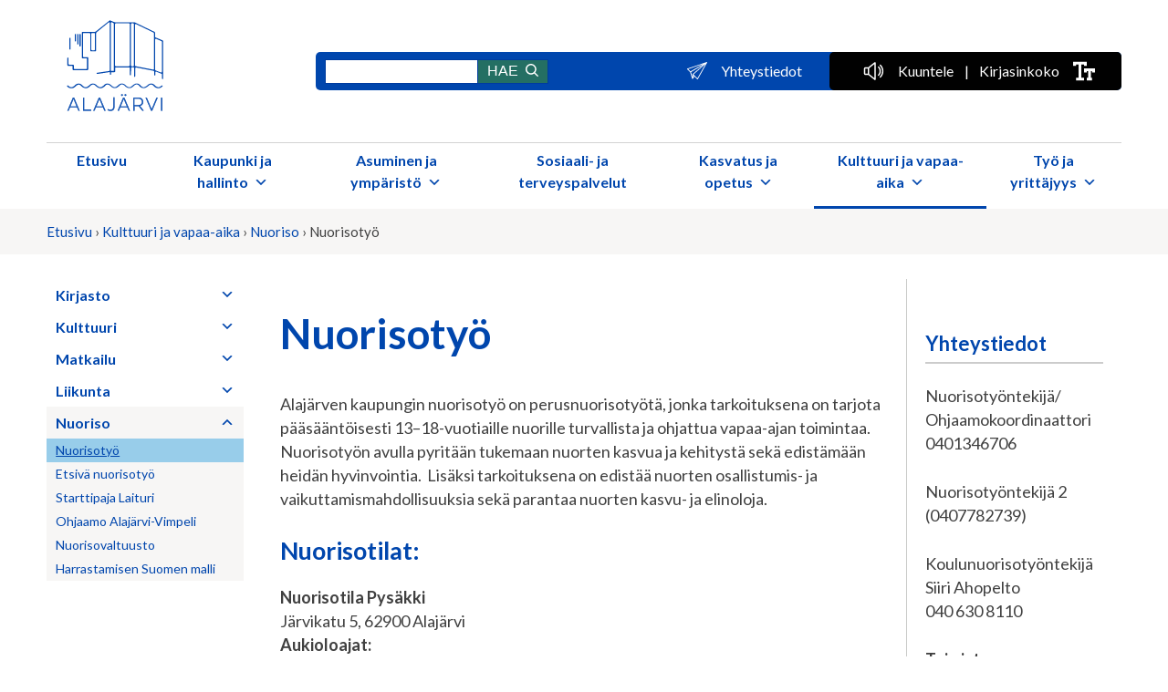

--- FILE ---
content_type: text/html; charset=UTF-8
request_url: https://alajarvi.fi/kulttuuri-ja-vapaa-aika/nuoriso/nuorisotyo/
body_size: 58283
content:
<!doctype html>
<html lang="fi">
<head><script nonce="nn69Xk0JD11Q4IIcdFghmw" data-dm-style-nonce-patch="1">window.DIGIMUURI_DEBUG=false;window.DIGIMUURI_LOG_DYNAMIC_SCRIPT=false;(function(n){
                        // Style autopatcher
                        try{
                            // Patch current document AND same-origin iframe documents.
                            // Important: patching only `document.createElement` is not enough, because
                            // iframe.contentDocument has its own `createElement`.

                            function dmPatchDoc(doc){
                                try{
                                    if(!doc) return;
                                    var w = doc.defaultView || window;
                                    var proto = (w && w.Document && w.Document.prototype) ? w.Document.prototype : null;
                                    var orig = (proto && proto.createElement) ? proto.createElement : doc.createElement;
                                    if(!orig) return;
                                    if(orig.__dm_nonce_wrapped) return;

                                    var wrapped = function(t,o){
                                        var el;
                                        try{ el = orig.call(this, t, o); }
                                        catch(e){ el = orig.call(this, t); }
                                        try{
                                            if(String(t).toLowerCase()==="style" && el && !el.getAttribute("nonce")){
                                                el.setAttribute("nonce", n);
                                            }
                                        }catch(e){}
                                        return el;
                                    };
                                    wrapped.__dm_nonce_wrapped = true;

                                    if(proto && proto.createElement){
                                        proto.createElement = wrapped;
                                    } else {
                                        doc.createElement = wrapped;
                                    }

                                    // Also cover createElementNS where used.
                                    try{
                                        var origNS = (proto && proto.createElementNS) ? proto.createElementNS : doc.createElementNS;
                                        if(origNS && !origNS.__dm_nonce_wrapped){
                                            var wrappedNS = function(ns, t){
                                                var el2 = origNS.call(this, ns, t);
                                                try{
                                                    if(String(t).toLowerCase()==="style" && el2 && !el2.getAttribute("nonce")){
                                                        el2.setAttribute("nonce", n);
                                                    }
                                                }catch(e){}
                                                return el2;
                                            };
                                            wrappedNS.__dm_nonce_wrapped = true;
                                            if(proto && proto.createElementNS){ proto.createElementNS = wrappedNS; }
                                            else { doc.createElementNS = wrappedNS; }
                                        }
                                    }catch(e){}
                                }catch(e){}
                            }

                            function dmTryPatchIframe(iframe){
                                try{
                                    if(!iframe) return;
                                    var d = null;
                                    try{ d = iframe.contentDocument || (iframe.contentWindow && iframe.contentWindow.document) || null; }catch(e){ d = null; }
                                    if(d){
                                        dmPatchDoc(d);
                                    }

                                    // Re-try after load (some iframes populate later)
                                    if(iframe.addEventListener){
                                        iframe.addEventListener("load", function(){
                                            try{
                                                var d2 = null;
                                                try{ d2 = iframe.contentDocument || (iframe.contentWindow && iframe.contentWindow.document) || null; }catch(e){ d2 = null; }
                                                if(d2){ dmPatchDoc(d2); }
                                            }catch(e){}
                                        });
                                    }
                                }catch(e){}
                            }

                            // Patch current doc now
                            dmPatchDoc(document);

                            // Also cover styles inserted via innerHTML/insertAdjacentHTML/etc.
                            try{
                                var dmNonceStyles = function(root){
                                    if (!root || root.nodeType !== 1) return;
                                    if (root.tagName === "IFRAME") {
                                        dmTryPatchIframe(root);
                                        return;
                                    }
                                    if (root.tagName === "STYLE" && !root.nonce) {
                                        try{ root.setAttribute("nonce", n); }catch(e){}
                                        return;
                                    }
                                    if (!root.querySelectorAll) return;
                                    var styles = root.querySelectorAll("style:not([nonce])");
                                    for (var i=0;i<styles.length;i++){
                                        try{ styles[i].setAttribute("nonce", n); }catch(e){}
                                    }
                                };

                                // Initial sweep (covers server-rendered or early-inserted styles)
                                dmNonceStyles(document.documentElement);

                                // Patch any already-present iframes
                                try{
                                    var ifr = document.querySelectorAll && document.querySelectorAll("iframe");
                                    if (ifr && ifr.length) {
                                        for (var k=0;k<ifr.length;k++) dmTryPatchIframe(ifr[k]);
                                    }
                                }catch(e){}

                                // Watch for newly added nodes
                                var mo = new MutationObserver(function(muts){
                                    for (var i=0;i<muts.length;i++){
                                        var m = muts[i];
                                        if (!m.addedNodes) continue;
                                        for (var j=0;j<m.addedNodes.length;j++){
                                            dmNonceStyles(m.addedNodes[j]);
                                        }
                                    }
                                });
                                mo.observe(document.documentElement, {childList:true, subtree:true});
                            }catch(e){}
                        }catch(e){}
                        
                        // Client-side attack monitoring
                        try{
                            var _eval = window.eval;
                            var _setTimeout = window.setTimeout;
                            var _setInterval = window.setInterval;
                            var _docWrite = document.write;
                            
                            // WordPress core whitelist patterns
                            var wpCorePatterns = [
                                /\/wp-includes\//i,
                                /\/wp-admin\//i,
                                /\/wp-content\/plugins\//i,
                                /\/wp-content\/themes\//i,
                                /wp-emoji/i,
                                /jquery/i,
                                /woocommerce/i,
                                /yoast/i,
                                /contact-form-7/i,
                                /wpcf7/i
                            ];

                            // Common legit third-party scripts that are often injected dynamically
                            // by consent managers (e.g. Complianz) and analytics tools.
                            var dmKnownSafeThirdParty = [
                                /googletagmanager\.com\//i,
                                /google-analytics\.com\//i,
                                /region1\.google-analytics\.com\//i,
                                /www\.gstatic\.com\/recaptcha\//i,
                                /gstatic\.com\//i,
                                /js-eu1\.hs-scripts\.com\//i,
                                /js-eu1\.hs-analytics\.net\//i,
                                /js-eu1\.hscollectedforms\.net\//i,
                                /js-eu1\.hs-banner\.com\//i,
                                /js-eu1\.hubspot\.com\//i,
                                /static\.hsappstatic\.net\//i,
                                /clarity\.ms\//i,
                                /sc\.lfeeder\.com\//i,
                                /tr\.lfeeder\.com\//i
                            ];
                            
                            // Check if content is from WordPress core
                            function isWpCore(content) {
                                if (!content || typeof content !== "string") return false;
                                return wpCorePatterns.some(function(pattern) {
                                    return pattern.test(content);
                                });
                            }

                            // Check if content is a known safe third-party script or consent snippet
                            function isKnownSafeThirdParty(content) {
                                if (!content || typeof content !== "string") return false;
                                // If it looks like a URL, allowlist by known host patterns
                                if (/^https?:\/\//i.test(content)) {
                                    return dmKnownSafeThirdParty.some(function(pattern) {
                                        return pattern.test(content);
                                    });
                                }
                                // Inline consent-driven loaders (Complianz) commonly contain these markers
                                if (content.indexOf("cmplz") !== -1 || content.indexOf("cmplzScriptLoaded") !== -1) return true;
                                // Common GTM/gtag bootstrap
                                if (content.indexOf("googletagmanager.com") !== -1 && content.indexOf("document.createElement") !== -1) return true;
                                if (content.indexOf("window.dataLayer") !== -1 && content.indexOf("function gtag") !== -1) return true;
                                return false;
                            }
                            
                            // Log function for client-side attacks
                            function logClientAttack(type, content, source) {
                                // Dynamic script insertion is very common (GTM/HubSpot/consent tools).
                                // Make logging opt-in to avoid flooding the logs.
                                if (type === "dynamic_script") {
                                    if (!window.DIGIMUURI_LOG_DYNAMIC_SCRIPT) {
                                        return;
                                    }

                                    // Even when enabled: do NOT log external URLs (too noisy, mostly false positives)
                                    if (typeof content === "string" && /^https?:\/\//i.test(content.trim())) {
                                        return;
                                    }

                                    // Per-page de-dupe for inline dynamic payloads
                                    window.__dm_dyn_seen = window.__dm_dyn_seen || Object.create(null);
                                    var k = String(content || "").slice(0, 240);
                                    if (window.__dm_dyn_seen[k]) return;
                                    window.__dm_dyn_seen[k] = 1;
                                }

                                // Allow known safe dynamic script inserts (consent managers/analytics)
                                if (type === "dynamic_script" && isKnownSafeThirdParty(content)) {
                                    window.DIGIMUURI_DEBUG && console.log("✅ Digimuuri: Known safe dynamic script:", content.substring(0, 120));
                                    return;
                                }

                                // Skip WordPress core scripts
                                if (isWpCore(content)) {
                                    window.DIGIMUURI_DEBUG && console.log("✅ Digimuuri: WordPress core script whitelisted:", content.substring(0, 50));
                                    return;
                                }
                                
                                // Whitelist WooCommerce className toggle
                                if (content.indexOf("woocommerce-no-js") !== -1 && 
                                    content.indexOf("woocommerce-js") !== -1 && 
                                    (content.indexOf("className") !== -1 || content.indexOf(".replace") !== -1)) {
                                    window.DIGIMUURI_DEBUG && console.log("✅ Digimuuri: WooCommerce script whitelisted");
                                    return;
                                }
                                
                                // Whitelist Contact Form 7
                                if (content.indexOf("wpcf7") !== -1 || 
                                    content.indexOf("contactFormId") !== -1 ||
                                    content.indexOf("contact-form-7") !== -1) {
                                    window.DIGIMUURI_DEBUG && console.log("✅ Digimuuri: Contact Form 7 whitelisted");
                                    return;
                                }
                                
                                // Whitelist WordPress Emoji
                                if (content.indexOf("wp-emoji") !== -1 || 
                                    content.indexOf("wpemoji") !== -1 ||
                                    content.indexOf("twemoji") !== -1) {
                                    window.DIGIMUURI_DEBUG && console.log("✅ Digimuuri: WordPress Emoji whitelisted");
                                    return;
                                }
                                
                                try {
                                    window.DIGIMUURI_DEBUG && console.log("🛡️ Digimuuri detected client attack:", type, content.substring(0, 100));
                                    
                                    // Try multiple methods to log the attack
                                    // Method 1: Fetch API
                                    try {
                                        var data = new FormData();
                                        data.append("action", "digimuuri_client_attack");
                                        data.append("type", type);
                                        data.append("content", content.substring(0, 500));
                                        data.append("source", source || "unknown");
                                        data.append("url", window.location.href);
                                        data.append("timestamp", new Date().toISOString());
                                        
                                        fetch("https://alajarvi.fi/wp-admin/admin-ajax.php", {
                                            method: "POST",
                                            body: data
                                        }).then(function(response) {
                                            window.DIGIMUURI_DEBUG && console.log("✅ Attack logged via fetch");
                                        }).catch(function(error) {
                                            window.DIGIMUURI_DEBUG && console.log("Fetch failed:", error);
                                            // Method 2: Image beacon fallback
                                            var img = new Image();
                                            img.src = "https://alajarvi.fi/wp-admin/admin-ajax.php?action=digimuuri_client_attack&type=" + 
                                                encodeURIComponent(type) + "&content=" + encodeURIComponent(content.substring(0, 200)) +
                                                "&source=" + encodeURIComponent(source) + "&url=" + encodeURIComponent(window.location.href);
                                            window.DIGIMUURI_DEBUG && console.log("Fallback beacon sent");
                                        });
                                    } catch(fetchError) {
                                        window.DIGIMUURI_DEBUG && console.log("Fetch not available:", fetchError);
                                        // Method 3: Navigator beacon if available
                                        if (navigator.sendBeacon) {
                                            var beaconData = new FormData();
                                            beaconData.append("action", "digimuuri_client_attack");
                                            beaconData.append("type", type);
                                            beaconData.append("content", content.substring(0, 500));
                                            beaconData.append("source", source);
                                            navigator.sendBeacon("https://alajarvi.fi/wp-admin/admin-ajax.php", beaconData);
                                            window.DIGIMUURI_DEBUG && console.log("Beacon sent");
                                        }
                                    }
                                } catch(e) {
                                    window.DIGIMUURI_DEBUG && console.log("Digimuuri logging failed:", e);
                                }
                            }
                            
                            // Monitor eval() calls
                            window.eval = function(code) {
                                logClientAttack("eval", String(code), "console/script");
                                return _eval.apply(this, arguments);
                            };
                            
                            // ✅ REMOVED: Function constructor monitoring - breaks Elementor and other frameworks
                            // CSP nonce-based protection already blocks malicious Function() usage
                            // Wrapping Function breaks .bind(), .call(), .apply() for legitimate code
                            
                            // Monitor setTimeout with strings
                            window.setTimeout = function(code, delay) {
                                if (typeof code === "string") {
                                    logClientAttack("setTimeout", code, "timer");
                                }
                                return _setTimeout.apply(this, arguments);
                            };
                            
                            // Monitor setInterval with strings  
                            window.setInterval = function(code, delay) {
                                if (typeof code === "string") {
                                    logClientAttack("setInterval", code, "timer");
                                }
                                return _setInterval.apply(this, arguments);
                            };
                            
                            // Monitor document.write
                            document.write = function(content) {
                                try {
                                    var s = String(content || "");

                                    // HubSpot marker script (benign): nonce it safely and do not report as attack.
                                    // Allow only the known content-type marker pattern and only when there is no src.
                                    if (s && s.indexOf("hsq-set-content-id") !== -1 && s.indexOf("data-content-id") !== -1) {
                                        var markerOpenRe = /<script\b[^>]*\bhsq-set-content-id\b[^>]*\bdata-content-id\b[^>]*>/i;
                                        var markerEmptyRe = /<script\b[^>]*\bhsq-set-content-id\b[^>]*\bdata-content-id\b[^>]*>\s*<\/script>/i;
                                        var markerHasCloseRe = /<\/script\s*>/i;
                                        var hasSrcRe = /\bsrc\s*=/i;
                                        var hasNonceRe = /\bnonce\s*=/i;
                                        var looksMarker = false;
                                        var isOnlyMarker = false;
                                        var benignMarker = false;
                                        try {
                                            looksMarker = markerOpenRe.test(s) && markerHasCloseRe.test(s) && !hasSrcRe.test(s);
                                            if (looksMarker) {
                                                // Benign if empty marker OR contains setContentType push
                                                benignMarker = markerEmptyRe.test(s) || /_hsq\s*\.\s*push\s*\(\s*\[\s*["\x27]setContentType["\x27]\s*,/i.test(s);
                                                var scriptTags = s.match(/<script\b/ig);
                                                var scriptCount = scriptTags ? scriptTags.length : 0;
                                                if (scriptCount === 1) {
                                                    isOnlyMarker = true;
                                                }
                                            }
                                        } catch(e) {}

                                        // Add nonce attribute if missing (narrow match, marker only)
                                        if (looksMarker && benignMarker && !hasNonceRe.test(s)) {
                                            try {
                                                s = s.replace(/<script\b(?![^>]*\bnonce\s*=)([^>]*\bhsq-set-content-id\b[^>]*\bdata-content-id\b[^>]*)(>)/i, "<script nonce=\"" + n + "\"");
                                            } catch(e) {}
                                        }

                                        if (isOnlyMarker && benignMarker) {
                                            // Write it through, but do not report.
                                            return _docWrite.call(this, s);
                                        }

                                        if (looksMarker && benignMarker) {
                                            content = s;
                                        }
                                    }

                                    // EM merge helper (benign): if document.write injects this known inline snippet, add the nonce.
                                    // Keep the match narrow to avoid auto-noncing arbitrary inline scripts.
                                    if (s && s.indexOf("targetObjectName") !== -1 &&
                                        s.indexOf("window[targetObjectName]") !== -1 &&
                                        s.indexOf("Object.assign") !== -1 &&
                                        s.indexOf("Could not merge extra data: window.") !== -1 &&
                                        s.indexOf("not found or not an object") !== -1) {
                                        try {
                                            var hasNonceRe2 = /\bnonce\s*=/i;
                                            if (!hasNonceRe2.test(s)) {
                                                s = s.replace(/<script\b(?![^>]*\bnonce\s*=)/i, "<script nonce=\"" + n + "\"");
                                            }
                                            content = s;
                                        } catch(e) {}
                                    }
                                } catch(e) {}

                                if (/<script/i.test(String(content || ""))) {
                                    logClientAttack("document.write", String(content || ""), "DOM");
                                }
                                return _docWrite.apply(this, arguments);
                            };
                            
                            // Monitor + allow dynamic script creation
                            // Consent managers (e.g. Complianz) often inject inline <script> at runtime.
                            // Under nonce-based CSP, those scripts must carry the current nonce.
                            function dmApplyNonceIfNeeded(node) {
                                try {
                                    if (!node || !node.tagName) return;
                                    var tag = String(node.tagName).toUpperCase();
                                    if ((tag === "STYLE") && !node.getAttribute("nonce")) {
                                        try { node.setAttribute("nonce", n); } catch(e) {}
                                        return;
                                    }

                                    // SECURITY: Do NOT blanket-auto-nonce scripts.
                                    // Exception: consent managers like Complianz may re-insert *our own* blocked
                                    // scripts (type="text/plain") by creating a new <script> and appending it.
                                    // Without a nonce, CSP blocks those scripts and analytics never starts.
                                    if (tag === "SCRIPT" && !node.getAttribute("nonce")) {
                                        var cls = "";
                                        try { cls = String(node.getAttribute("class") || ""); } catch(e) { cls = ""; }

                                        // HubSpot marker script (benign): allow nonce ONLY when it is the known content marker and has no src.
                                        try {
                                            if (/\bhsq-set-content-id\b/i.test(cls)) {
                                                var dcid = "";
                                                try { dcid = String(node.getAttribute("data-content-id") || ""); } catch(e) { dcid = ""; }
                                                if (dcid) {
                                                    var _src = "";
                                                    try { _src = String(node.getAttribute("src") || ""); } catch(e) { _src = ""; }
                                                    var _txt = "";
                                                    try { _txt = String(node.textContent || ""); } catch(e) { _txt = ""; }
                                                    if (!_src) {
                                                        var t = "";
                                                        try { t = String(_txt || "").replace(/\s+/g, " ").trim(); } catch(e) { t = ""; }
                                                        var expectedA = "var _hsq = _hsq || []; _hsq.push([\"setContentType\", \"" + dcid + "\"]);";
                                                        var q = "";
                                                        try { q = String.fromCharCode(39); } catch(e) { q = "\x27"; }
                                                        var expectedB = "var _hsq = _hsq || []; _hsq.push([" + q + "setContentType" + q + ", " + q + dcid + q + "]);";
                                                        var isEmpty = (!t);
                                                        var isContentMarker = (t === expectedA) || (t === expectedB);
                                                        if (isEmpty || isContentMarker) {
                                                            try { node.setAttribute("nonce", n); } catch(e) {}
                                                        }
                                                    }
                                                }
                                            }
                                        } catch(e) {}

                                        // EM merge helper (benign): nonce ONLY when it matches the known merge+warn structure and has no src.
                                        try {
                                            if (!node.getAttribute("src")) {
                                                var _t2 = "";
                                                try { _t2 = String(node.textContent || ""); } catch(e) { _t2 = ""; }
                                                if (_t2 && _t2.indexOf("targetObjectName") !== -1 &&
                                                    _t2.indexOf("window[targetObjectName]") !== -1 &&
                                                    _t2.indexOf("Object.assign") !== -1 &&
                                                    _t2.indexOf("Could not merge extra data: window.") !== -1 &&
                                                    _t2.indexOf("not found or not an object") !== -1) {
                                                    try { node.setAttribute("nonce", n); } catch(e) {}
                                                }
                                            }
                                        } catch(e) {}

                                        // FlowFlow inline config (ff-stream-inline-js): nonce only when it matches the known class/id and has no src.
                                        try {
                                            if (!node.getAttribute("nonce") && !node.getAttribute("src")) {
                                                var _cls2 = "";
                                                try { _cls2 = String(node.getAttribute("class") || ""); } catch(e) { _cls2 = ""; }
                                                var _id2 = "";
                                                try { _id2 = String(node.getAttribute("id") || ""); } catch(e) { _id2 = ""; }
                                                if (/\bff-stream-inline-js\b/i.test(_cls2) && /^ff-stream-inline-js-\d+$/i.test(_id2)) {
                                                    try { node.setAttribute("nonce", n); } catch(e) {}
                                                }
                                            }
                                        } catch(e) {}

                                        var src = "";
                                        try { src = String(node.getAttribute("src") || ""); } catch(e) { src = ""; }

                                        var txt = "";
                                        try { txt = String(node.textContent || ""); } catch(e) { txt = ""; }

                                        var looksConsentManaged = false;
                                        if (/\bcmplz-script\b/i.test(cls)) looksConsentManaged = true;
                                        try {
                                            if (node.getAttribute("data-category") || node.getAttribute("data-service")) looksConsentManaged = true;
                                            if (String(node.getAttribute("data-dm-owned") || "") === "1") looksConsentManaged = true;
                                        } catch(e) {}

                                        var looksKnownThirdParty = false;
                                        if (src && /(?:^|\/\/)(?:www\.)?googletagmanager\.com\//i.test(src)) looksKnownThirdParty = true;
                                        if (src && /(?:^|\/\/)(?:www\.)?google-analytics\.com\//i.test(src)) looksKnownThirdParty = true;
                                        if (src && /(?:^|\/\/)(?:sc|tr)\.lfeeder\.com\//i.test(src)) looksKnownThirdParty = true;

                                        var looksKnownInline = false;
                                        if (txt && (txt.indexOf("window.dataLayer") !== -1 && txt.indexOf("function gtag") !== -1)) looksKnownInline = true;
                                        if (txt && (txt.indexOf("ldfdr") !== -1 || txt.indexOf("lfeeder") !== -1)) looksKnownInline = true;

                                        if (looksConsentManaged || looksKnownThirdParty || looksKnownInline) {
                                            try { node.setAttribute("nonce", n); } catch(e) {}
                                        }
                                    }
                                } catch(e) {}
                            }

                            var _appendChild = Element.prototype.appendChild;
                            Element.prototype.appendChild = function(child) {
                                dmApplyNonceIfNeeded(child);
                                try {
                                    if (child && child.tagName && String(child.tagName).toUpperCase() === "SCRIPT" && (child.textContent || child.src)) {
                                        var content = child.textContent || child.src;
                                        logClientAttack("dynamic_script", content, "DOM_appendChild");
                                    }
                                } catch(e) {}
                                return _appendChild.call(this, child);
                            };

                            var _insertBefore = Element.prototype.insertBefore;
                            Element.prototype.insertBefore = function(newNode, referenceNode) {
                                dmApplyNonceIfNeeded(newNode);
                                try {
                                    if (newNode && newNode.tagName && String(newNode.tagName).toUpperCase() === "SCRIPT" && (newNode.textContent || newNode.src)) {
                                        var content2 = newNode.textContent || newNode.src;
                                        logClientAttack("dynamic_script", content2, "DOM_insertBefore");
                                    }
                                } catch(e) {}
                                return _insertBefore.call(this, newNode, referenceNode);
                            };
                            
                            // Monitor alert (your test uses alert)
                            var _alert = window.alert;
                            window.alert = function(message) {
                                logClientAttack("alert", String(message), "client_function");
                                return _alert.apply(this, arguments);
                            };
                            
                            // 🍯 HONEYPOT: Trap CSP-specific nonce access attempts
                            // NOTE: window.nonce is NOT trapped - WordPress/WooCommerce use it legitimately for AJAX
                            // Only trap CSP-specific names that attackers might target
                            try {
                                // Honeypots for CSP-specific nonce variable names (not used by WordPress)
                                /*
                                Object.defineProperty(window, "cspNonce", {
                                    get: function() {
                                        logClientAttack("honeypot_cspNonce_access", "Attempt to read window.cspNonce", "nonce_theft_attempt");
                                        return "";
                                    },
                                    configurable: false
                                });
                                
                                Object.defineProperty(window, "dmNonce", {
                                    get: function() {
                                        logClientAttack("honeypot_dmNonce_access", "Attempt to read window.dmNonce", "nonce_theft_attempt");
                                        return "";
                                    },
                                    configurable: false
                                });
                                */
                            } catch(e) {
                                window.DIGIMUURI_DEBUG && console.log("⚠️ Honeypot setup failed:", e);
                            }
                            
                            window.DIGIMUURI_DEBUG && console.log("🛡️ Digimuuri client-side monitoring active");
                            window.DIGIMUURI_DEBUG && console.log("🍯 Honeypot nonce traps armed");
                            
                        }catch(e){}
                     })("nn69Xk0JD11Q4IIcdFghmw");</script>
	<meta charset="UTF-8">
	<meta name="viewport" content="width=device-width, initial-scale=1">
	<link rel="profile" href="https://gmpg.org/xfn/11">

	<!-- Favicons -->
	<link rel="icon" type="image/x-icon" href="/wp-content/themes/alajarvi/favicons/favicon.ico" />
	<link rel="icon" type="image/png" href="/wp-content/themes/alajarvi/favicons/favicon-16x16.png" sizes="16x16" />
	<link rel="icon" type="image/png" href="/wp-content/themes/alajarvi/favicons/favicon-32x32.png" sizes="32x32" />
	<link rel="icon" type="image/png" href="/wp-content/themes/alajarvi/favicons/favicon-96x96.png" sizes="96x96" />
	<link rel="apple-touch-icon-precomposed" sizes="57x57" href="/wp-content/themes/alajarvi/favicons/apple-touch-icon-57x57.png" />
	<link rel="apple-touch-icon-precomposed" sizes="60x60" href="/wp-content/themes/alajarvi/favicons/apple-touch-icon-60x60.png" />
	<link rel="apple-touch-icon-precomposed" sizes="72x72" href="/wp-content/themes/alajarvi/favicons/apple-touch-icon-72x72.png" />
	<link rel="apple-touch-icon-precomposed" sizes="76x76" href="/wp-content/themes/alajarvi/favicons/apple-touch-icon-76x76.png" />
	<link rel="apple-touch-icon-precomposed" sizes="114x114" href="/wp-content/themes/alajarvi/favicons/apple-touch-icon-114x114.png" />
	<link rel="apple-touch-icon-precomposed" sizes="120x120" href="/wp-content/themes/alajarvi/favicons/apple-touch-icon-120x120.png" />
	<link rel="apple-touch-icon-precomposed" sizes="144x144" href="/wp-content/themes/alajarvi/favicons/apple-touch-icon-144x144.png" />
	<link rel="apple-touch-icon-precomposed" sizes="152x152" href="/wp-content/themes/alajarvi/favicons/apple-touch-icon-152x152.png" />
	<link rel="apple-touch-icon-precomposed" sizes="180x180" href="/wp-content/themes/alajarvi/favicons/apple-touch-icon-180x180.png" />
	<link rel="icon" type="image/png" sizes="192x192"  href="/wp-content/themes/alajarvi/favicons/android-icon-192x192.png">
	<meta name="application-name" content="Alajärven kaupunki"/>
	<meta name="msapplication-TileColor" content="#FFFFFF" />
	<meta name="msapplication-TileImage" content="/wp-content/themes/alajarvi/favicons/ms-icon-144x144.png" />
	<meta name="msapplication-square70x70logo" content="/wp-content/themes/alajarvi/favicons/ms-icon-70x70.png" />
	<meta name="msapplication-square150x150logo" content="/wp-content/themes/alajarvi/favicons/ms-icon-150x150.png" />
	<meta name="msapplication-square310x310logo" content="/wp-content/themes/alajarvi/favicons/ms-icon-310x310.png" />



<script>
  window.addEventListener('CookieInformationConsentGiven', function(event) {
      if (CookieInformation.getConsentGivenFor('cookie_cat_statistic')) {
          // Load Google Analytics after consent for statistics is given
          var script = document.createElement("script");
          script.async = true;
          script.src = "https://www.googletagmanager.com/gtag/js?id=G-BGH9ZKYXSD"; // Replace with your GA4 ID
          document.head.appendChild(script);

          script.onload = function () {
              window.dataLayer = window.dataLayer || [];
              function gtag(){dataLayer.push(arguments);}
              window.gtag = gtag;

              gtag('js', new Date());

gtag('config', 'G-BGH9ZKYXSD', {
  'allow_google_signals': false,
  'ads_data_redaction': true // Ensures data isn't used for personalized ads
});



          };
      }
  }, false);
</script>



	
<!-- Digimuuri: ULTRA EARLY no-js => js -->
<script nonce="nn69Xk0JD11Q4IIcdFghmw">(function(d){try{var e=d.documentElement;if(!e){return;}var c=e.className||"";if(/(^|\s)no-js(\s|$)/.test(c)){e.className=c.replace(/(^|\s)no-js(\s|$)/,"$1js$2");}else if(!/(^|\s)js(\s|$)/.test(c)){e.className=(c?c+" ":"")+"js";}}catch(_e){}})(document);</script>
<!-- /Digimuuri: ULTRA EARLY no-js => js -->

<!-- Digimuuri: ULTRA EARLY Blob Noncer -->
<script nonce="nn69Xk0JD11Q4IIcdFghmw">if(typeof window.DIGIMUURI_DEBUG==="undefined")window.DIGIMUURI_DEBUG=false;
// ðŸ” Digimuuri: IMPROVED Blob Script Noncer - Synchronous nonce injection
(function() {
  var cspNonce = "nn69Xk0JD11Q4IIcdFghmw";
  var trustedBlobs = new WeakSet();
  var blobUrlToNonce = new Map();
  
  window.DIGIMUURI_DEBUG && console.log("ðŸ” ULTRA EARLY blob noncer initialized");
  
  // CRITICAL: Intercept Blob constructor BEFORE createObjectURL
  var OriginalBlob = window.Blob;
  window.Blob = function(parts, options) {
    // Check if this blob will contain HTML
    if (options && (options.type === "text/html" || (options.type && options.type.indexOf("html") !== -1))) {
      window.DIGIMUURI_DEBUG && console.log("ðŸ“„ HTML blob constructor intercepted ULTRA EARLY");
      
      // Process parts array to inject nonces
      var processedParts = parts.map(function(part) {
        if (typeof part === "string" && /<script/i.test(part)) {
          window.DIGIMUURI_DEBUG && console.log("   Found script tags, injecting nonces...");
          // Add nonce to ALL script tags that don't have one
          var noncedHtml = part.replace(/<script(?![^>]*\bnonce=)/gi, "<script nonce=\"" + cspNonce + "\"");
          window.DIGIMUURI_DEBUG && console.log("   Injected nonces into", (noncedHtml.match(/<script nonce=/gi) || []).length, "scripts");
          return noncedHtml;
        }
        return part;
      });
      
      var blob = new OriginalBlob(processedParts, options);
      trustedBlobs.add(blob);
      window.DIGIMUURI_DEBUG && console.log("✅ Blob created with nonces");
      return blob;
    }
    
    // Non-HTML blob - create normally
    var blob = new OriginalBlob(parts, options);
    trustedBlobs.add(blob);
    return blob;
  };
  
  // Preserve Blob prototype
  window.Blob.prototype = OriginalBlob.prototype;
  
  window.DIGIMUURI_DEBUG && console.log("✅ ULTRA EARLY blob noncer active - Blob constructor intercepted");
})();
</script>
<!-- /Digimuuri: ULTRA EARLY Blob Noncer -->

<meta name='robots' content='index, follow, max-image-preview:large, max-snippet:-1, max-video-preview:-1' />
<script id="CookieConsent" type="text/javascript" data-culture="FI" src="https://policy.app.cookieinformation.com/uc.js" data-gcm-version="2.0"></script>
	<!-- This site is optimized with the Yoast SEO plugin v26.7 - https://yoast.com/wordpress/plugins/seo/ -->
	<title>Nuorisotyö - Alajärven kaupunki</title>
	<meta name="description" content="Alajärven kaupungin nuorisotyö on perusnuorisotyötä, jonka tarkoituksena on tarjota pääsääntöisesti 13–18-vuotiaille nuorille turvallista ja ohjattua vapaa-ajan toimintaa. Nuorisotyön avulla pyritään tukemaan nuorten kasvua ja kehitystä sekä edistämään heidän hyvinvointia. Lisäksi tarkoituksena on edistää nuorten osallistumis- ja vaikuttamismahdollisuuksia sekä parantaa nuorten kasvu- ja elinoloja." />
	<link rel="canonical" href="https://alajarvi.fi/kulttuuri-ja-vapaa-aika/nuoriso/nuorisotyo/" />
	<meta property="og:locale" content="fi_FI" />
	<meta property="og:type" content="article" />
	<meta property="og:title" content="Nuorisotyö - Alajärven kaupunki" />
	<meta property="og:description" content="Alajärven kaupungin nuorisotyö on perusnuorisotyötä, jonka tarkoituksena on tarjota pääsääntöisesti 13–18-vuotiaille nuorille turvallista ja ohjattua vapaa-ajan toimintaa. Nuorisotyön avulla pyritään tukemaan nuorten kasvua ja kehitystä sekä edistämään heidän hyvinvointia. Lisäksi tarkoituksena on edistää nuorten osallistumis- ja vaikuttamismahdollisuuksia sekä parantaa nuorten kasvu- ja elinoloja." />
	<meta property="og:url" content="https://alajarvi.fi/kulttuuri-ja-vapaa-aika/nuoriso/nuorisotyo/" />
	<meta property="og:site_name" content="Alajärven kaupunki" />
	<meta property="article:publisher" content="https://www.facebook.com/alajarvenkaupunki/" />
	<meta property="article:modified_time" content="2026-01-09T12:50:02+00:00" />
	<meta property="og:image" content="https://alajarvi.fi/wp-content/uploads/alajarvi-logo-SEO.png" />
	<meta property="og:image:width" content="1200" />
	<meta property="og:image:height" content="600" />
	<meta property="og:image:type" content="image/png" />
	<meta name="twitter:card" content="summary_large_image" />
	<meta name="twitter:site" content="@alajarvikaup" />
	<meta name="twitter:label1" content="Arvioitu lukuaika" />
	<meta name="twitter:data1" content="1 minuutti" />
	<script nonce="nn69Xk0JD11Q4IIcdFghmw" data-dm-integrity="sha256-C+HCeFtkuSISQ3hNasQFar4XBW0ALY8hjGvyNn7PAAs=" type="application/ld+json" class="yoast-schema-graph">{"@context":"https://schema.org","@graph":[{"@type":"WebPage","@id":"https://alajarvi.fi/kulttuuri-ja-vapaa-aika/nuoriso/nuorisotyo/","url":"https://alajarvi.fi/kulttuuri-ja-vapaa-aika/nuoriso/nuorisotyo/","name":"Nuorisotyö - Alajärven kaupunki","isPartOf":{"@id":"https://alajarvi.fi/#website"},"datePublished":"2020-11-11T10:39:02+00:00","dateModified":"2026-01-09T12:50:02+00:00","description":"Alajärven kaupungin nuorisotyö on perusnuorisotyötä, jonka tarkoituksena on tarjota pääsääntöisesti 13–18-vuotiaille nuorille turvallista ja ohjattua vapaa-ajan toimintaa. Nuorisotyön avulla pyritään tukemaan nuorten kasvua ja kehitystä sekä edistämään heidän hyvinvointia. Lisäksi tarkoituksena on edistää nuorten osallistumis- ja vaikuttamismahdollisuuksia sekä parantaa nuorten kasvu- ja elinoloja.","breadcrumb":{"@id":"https://alajarvi.fi/kulttuuri-ja-vapaa-aika/nuoriso/nuorisotyo/#breadcrumb"},"inLanguage":"fi","potentialAction":[{"@type":"ReadAction","target":["https://alajarvi.fi/kulttuuri-ja-vapaa-aika/nuoriso/nuorisotyo/"]}]},{"@type":"BreadcrumbList","@id":"https://alajarvi.fi/kulttuuri-ja-vapaa-aika/nuoriso/nuorisotyo/#breadcrumb","itemListElement":[{"@type":"ListItem","position":1,"name":"Etusivu","item":"https://alajarvi.fi/"},{"@type":"ListItem","position":2,"name":"Kulttuuri ja vapaa-aika","item":"https://alajarvi.fi/kulttuuri-ja-vapaa-aika/"},{"@type":"ListItem","position":3,"name":"Nuoriso","item":"https://alajarvi.fi/kulttuuri-ja-vapaa-aika/nuoriso/"},{"@type":"ListItem","position":4,"name":"Nuorisotyö"}]},{"@type":"WebSite","@id":"https://alajarvi.fi/#website","url":"https://alajarvi.fi/","name":"Alajärven kaupunki","description":"","publisher":{"@id":"https://alajarvi.fi/#organization"},"potentialAction":[{"@type":"SearchAction","target":{"@type":"EntryPoint","urlTemplate":"https://alajarvi.fi/?s={search_term_string}"},"query-input":{"@type":"PropertyValueSpecification","valueRequired":true,"valueName":"search_term_string"}}],"inLanguage":"fi"},{"@type":"Organization","@id":"https://alajarvi.fi/#organization","name":"Alajärven kaupunki","alternateName":"Alajärvi","url":"https://alajarvi.fi/","logo":{"@type":"ImageObject","inLanguage":"fi","@id":"https://alajarvi.fi/#/schema/logo/image/","url":"https://alajarvi.fi/wp-content/uploads/alajarvi-logo-SEO.png","contentUrl":"https://alajarvi.fi/wp-content/uploads/alajarvi-logo-SEO.png","width":1200,"height":600,"caption":"Alajärven kaupunki"},"image":{"@id":"https://alajarvi.fi/#/schema/logo/image/"},"sameAs":["https://www.facebook.com/alajarvenkaupunki/","https://x.com/alajarvikaup","https://www.instagram.com/alajarvenkaupunki/","https://www.youtube.com/channel/UCH9efTLUg7D6xfft_e4C4WA","https://fi.wikipedia.org/wiki/Alajärvi"]}]}</script>
	<!-- / Yoast SEO plugin. -->


<link rel='dns-prefetch' href='//code.responsivevoice.org' />
<link rel='dns-prefetch' href='//fonts.googleapis.com' />
<link rel="alternate" type="application/rss+xml" title="Alajärven kaupunki &raquo; syöte" href="https://alajarvi.fi/feed/" />
<link rel="alternate" title="oEmbed (JSON)" type="application/json+oembed" href="https://alajarvi.fi/wp-json/oembed/1.0/embed?url=https%3A%2F%2Falajarvi.fi%2Fkulttuuri-ja-vapaa-aika%2Fnuoriso%2Fnuorisotyo%2F&#038;lang=fi" />
<link rel="alternate" title="oEmbed (XML)" type="text/xml+oembed" href="https://alajarvi.fi/wp-json/oembed/1.0/embed?url=https%3A%2F%2Falajarvi.fi%2Fkulttuuri-ja-vapaa-aika%2Fnuoriso%2Fnuorisotyo%2F&#038;format=xml&#038;lang=fi" />
<style nonce="nn69Xk0JD11Q4IIcdFghmw" id='wp-img-auto-sizes-contain-inline-css'>
img:is([sizes=auto i],[sizes^="auto," i]){contain-intrinsic-size:3000px 1500px}
/*# sourceURL=wp-img-auto-sizes-contain-inline-css */
</style>
<style nonce="nn69Xk0JD11Q4IIcdFghmw" id='wp-block-library-inline-css'>
:root{--wp-block-synced-color:#7a00df;--wp-block-synced-color--rgb:122,0,223;--wp-bound-block-color:var(--wp-block-synced-color);--wp-editor-canvas-background:#ddd;--wp-admin-theme-color:#007cba;--wp-admin-theme-color--rgb:0,124,186;--wp-admin-theme-color-darker-10:#006ba1;--wp-admin-theme-color-darker-10--rgb:0,107,160.5;--wp-admin-theme-color-darker-20:#005a87;--wp-admin-theme-color-darker-20--rgb:0,90,135;--wp-admin-border-width-focus:2px}@media (min-resolution:192dpi){:root{--wp-admin-border-width-focus:1.5px}}.wp-element-button{cursor:pointer}:root .has-very-light-gray-background-color{background-color:#eee}:root .has-very-dark-gray-background-color{background-color:#313131}:root .has-very-light-gray-color{color:#eee}:root .has-very-dark-gray-color{color:#313131}:root .has-vivid-green-cyan-to-vivid-cyan-blue-gradient-background{background:linear-gradient(135deg,#00d084,#0693e3)}:root .has-purple-crush-gradient-background{background:linear-gradient(135deg,#34e2e4,#4721fb 50%,#ab1dfe)}:root .has-hazy-dawn-gradient-background{background:linear-gradient(135deg,#faaca8,#dad0ec)}:root .has-subdued-olive-gradient-background{background:linear-gradient(135deg,#fafae1,#67a671)}:root .has-atomic-cream-gradient-background{background:linear-gradient(135deg,#fdd79a,#004a59)}:root .has-nightshade-gradient-background{background:linear-gradient(135deg,#330968,#31cdcf)}:root .has-midnight-gradient-background{background:linear-gradient(135deg,#020381,#2874fc)}:root{--wp--preset--font-size--normal:16px;--wp--preset--font-size--huge:42px}.has-regular-font-size{font-size:1em}.has-larger-font-size{font-size:2.625em}.has-normal-font-size{font-size:var(--wp--preset--font-size--normal)}.has-huge-font-size{font-size:var(--wp--preset--font-size--huge)}.has-text-align-center{text-align:center}.has-text-align-left{text-align:left}.has-text-align-right{text-align:right}.has-fit-text{white-space:nowrap!important}#end-resizable-editor-section{display:none}.aligncenter{clear:both}.items-justified-left{justify-content:flex-start}.items-justified-center{justify-content:center}.items-justified-right{justify-content:flex-end}.items-justified-space-between{justify-content:space-between}.screen-reader-text{border:0;clip-path:inset(50%);height:1px;margin:-1px;overflow:hidden;padding:0;position:absolute;width:1px;word-wrap:normal!important}.screen-reader-text:focus{background-color:#ddd;clip-path:none;color:#444;display:block;font-size:1em;height:auto;left:5px;line-height:normal;padding:15px 23px 14px;text-decoration:none;top:5px;width:auto;z-index:100000}html :where(.has-border-color){border-style:solid}html :where([style*=border-top-color]){border-top-style:solid}html :where([style*=border-right-color]){border-right-style:solid}html :where([style*=border-bottom-color]){border-bottom-style:solid}html :where([style*=border-left-color]){border-left-style:solid}html :where([style*=border-width]){border-style:solid}html :where([style*=border-top-width]){border-top-style:solid}html :where([style*=border-right-width]){border-right-style:solid}html :where([style*=border-bottom-width]){border-bottom-style:solid}html :where([style*=border-left-width]){border-left-style:solid}html :where(img[class*=wp-image-]){height:auto;max-width:100%}:where(figure){margin:0 0 1em}html :where(.is-position-sticky){--wp-admin--admin-bar--position-offset:var(--wp-admin--admin-bar--height,0px)}@media screen and (max-width:600px){html :where(.is-position-sticky){--wp-admin--admin-bar--position-offset:0px}}

/*# sourceURL=wp-block-library-inline-css */
</style><style nonce="nn69Xk0JD11Q4IIcdFghmw" id='wp-block-button-inline-css'>
.wp-block-button__link{align-content:center;box-sizing:border-box;cursor:pointer;display:inline-block;height:100%;text-align:center;word-break:break-word}.wp-block-button__link.aligncenter{text-align:center}.wp-block-button__link.alignright{text-align:right}:where(.wp-block-button__link){border-radius:9999px;box-shadow:none;padding:calc(.667em + 2px) calc(1.333em + 2px);text-decoration:none}.wp-block-button[style*=text-decoration] .wp-block-button__link{text-decoration:inherit}.wp-block-buttons>.wp-block-button.has-custom-width{max-width:none}.wp-block-buttons>.wp-block-button.has-custom-width .wp-block-button__link{width:100%}.wp-block-buttons>.wp-block-button.has-custom-font-size .wp-block-button__link{font-size:inherit}.wp-block-buttons>.wp-block-button.wp-block-button__width-25{width:calc(25% - var(--wp--style--block-gap, .5em)*.75)}.wp-block-buttons>.wp-block-button.wp-block-button__width-50{width:calc(50% - var(--wp--style--block-gap, .5em)*.5)}.wp-block-buttons>.wp-block-button.wp-block-button__width-75{width:calc(75% - var(--wp--style--block-gap, .5em)*.25)}.wp-block-buttons>.wp-block-button.wp-block-button__width-100{flex-basis:100%;width:100%}.wp-block-buttons.is-vertical>.wp-block-button.wp-block-button__width-25{width:25%}.wp-block-buttons.is-vertical>.wp-block-button.wp-block-button__width-50{width:50%}.wp-block-buttons.is-vertical>.wp-block-button.wp-block-button__width-75{width:75%}.wp-block-button.is-style-squared,.wp-block-button__link.wp-block-button.is-style-squared{border-radius:0}.wp-block-button.no-border-radius,.wp-block-button__link.no-border-radius{border-radius:0!important}:root :where(.wp-block-button .wp-block-button__link.is-style-outline),:root :where(.wp-block-button.is-style-outline>.wp-block-button__link){border:2px solid;padding:.667em 1.333em}:root :where(.wp-block-button .wp-block-button__link.is-style-outline:not(.has-text-color)),:root :where(.wp-block-button.is-style-outline>.wp-block-button__link:not(.has-text-color)){color:currentColor}:root :where(.wp-block-button .wp-block-button__link.is-style-outline:not(.has-background)),:root :where(.wp-block-button.is-style-outline>.wp-block-button__link:not(.has-background)){background-color:initial;background-image:none}
/*# sourceURL=https://alajarvi.fi/wp-includes/blocks/button/style.min.css */
</style>
<style nonce="nn69Xk0JD11Q4IIcdFghmw" id='wp-block-heading-inline-css'>
h1:where(.wp-block-heading).has-background,h2:where(.wp-block-heading).has-background,h3:where(.wp-block-heading).has-background,h4:where(.wp-block-heading).has-background,h5:where(.wp-block-heading).has-background,h6:where(.wp-block-heading).has-background{padding:1.25em 2.375em}h1.has-text-align-left[style*=writing-mode]:where([style*=vertical-lr]),h1.has-text-align-right[style*=writing-mode]:where([style*=vertical-rl]),h2.has-text-align-left[style*=writing-mode]:where([style*=vertical-lr]),h2.has-text-align-right[style*=writing-mode]:where([style*=vertical-rl]),h3.has-text-align-left[style*=writing-mode]:where([style*=vertical-lr]),h3.has-text-align-right[style*=writing-mode]:where([style*=vertical-rl]),h4.has-text-align-left[style*=writing-mode]:where([style*=vertical-lr]),h4.has-text-align-right[style*=writing-mode]:where([style*=vertical-rl]),h5.has-text-align-left[style*=writing-mode]:where([style*=vertical-lr]),h5.has-text-align-right[style*=writing-mode]:where([style*=vertical-rl]),h6.has-text-align-left[style*=writing-mode]:where([style*=vertical-lr]),h6.has-text-align-right[style*=writing-mode]:where([style*=vertical-rl]){rotate:180deg}
/*# sourceURL=https://alajarvi.fi/wp-includes/blocks/heading/style.min.css */
</style>
<style nonce="nn69Xk0JD11Q4IIcdFghmw" id='wp-block-buttons-inline-css'>
.wp-block-buttons{box-sizing:border-box}.wp-block-buttons.is-vertical{flex-direction:column}.wp-block-buttons.is-vertical>.wp-block-button:last-child{margin-bottom:0}.wp-block-buttons>.wp-block-button{display:inline-block;margin:0}.wp-block-buttons.is-content-justification-left{justify-content:flex-start}.wp-block-buttons.is-content-justification-left.is-vertical{align-items:flex-start}.wp-block-buttons.is-content-justification-center{justify-content:center}.wp-block-buttons.is-content-justification-center.is-vertical{align-items:center}.wp-block-buttons.is-content-justification-right{justify-content:flex-end}.wp-block-buttons.is-content-justification-right.is-vertical{align-items:flex-end}.wp-block-buttons.is-content-justification-space-between{justify-content:space-between}.wp-block-buttons.aligncenter{text-align:center}.wp-block-buttons:not(.is-content-justification-space-between,.is-content-justification-right,.is-content-justification-left,.is-content-justification-center) .wp-block-button.aligncenter{margin-left:auto;margin-right:auto;width:100%}.wp-block-buttons[style*=text-decoration] .wp-block-button,.wp-block-buttons[style*=text-decoration] .wp-block-button__link{text-decoration:inherit}.wp-block-buttons.has-custom-font-size .wp-block-button__link{font-size:inherit}.wp-block-buttons .wp-block-button__link{width:100%}.wp-block-button.aligncenter{text-align:center}
/*# sourceURL=https://alajarvi.fi/wp-includes/blocks/buttons/style.min.css */
</style>
<style nonce="nn69Xk0JD11Q4IIcdFghmw" id='wp-block-paragraph-inline-css'>
.is-small-text{font-size:.875em}.is-regular-text{font-size:1em}.is-large-text{font-size:2.25em}.is-larger-text{font-size:3em}.has-drop-cap:not(:focus):first-letter{float:left;font-size:8.4em;font-style:normal;font-weight:100;line-height:.68;margin:.05em .1em 0 0;text-transform:uppercase}body.rtl .has-drop-cap:not(:focus):first-letter{float:none;margin-left:.1em}p.has-drop-cap.has-background{overflow:hidden}:root :where(p.has-background){padding:1.25em 2.375em}:where(p.has-text-color:not(.has-link-color)) a{color:inherit}p.has-text-align-left[style*="writing-mode:vertical-lr"],p.has-text-align-right[style*="writing-mode:vertical-rl"]{rotate:180deg}
/*# sourceURL=https://alajarvi.fi/wp-includes/blocks/paragraph/style.min.css */
</style>
<style nonce="nn69Xk0JD11Q4IIcdFghmw" id='global-styles-inline-css'>
:root{--wp--preset--aspect-ratio--square: 1;--wp--preset--aspect-ratio--4-3: 4/3;--wp--preset--aspect-ratio--3-4: 3/4;--wp--preset--aspect-ratio--3-2: 3/2;--wp--preset--aspect-ratio--2-3: 2/3;--wp--preset--aspect-ratio--16-9: 16/9;--wp--preset--aspect-ratio--9-16: 9/16;--wp--preset--color--black: #000000;--wp--preset--color--cyan-bluish-gray: #abb8c3;--wp--preset--color--white: #ffffff;--wp--preset--color--pale-pink: #f78da7;--wp--preset--color--vivid-red: #cf2e2e;--wp--preset--color--luminous-vivid-orange: #ff6900;--wp--preset--color--luminous-vivid-amber: #fcb900;--wp--preset--color--light-green-cyan: #7bdcb5;--wp--preset--color--vivid-green-cyan: #00d084;--wp--preset--color--pale-cyan-blue: #8ed1fc;--wp--preset--color--vivid-cyan-blue: #0693e3;--wp--preset--color--vivid-purple: #9b51e0;--wp--preset--gradient--vivid-cyan-blue-to-vivid-purple: linear-gradient(135deg,rgb(6,147,227) 0%,rgb(155,81,224) 100%);--wp--preset--gradient--light-green-cyan-to-vivid-green-cyan: linear-gradient(135deg,rgb(122,220,180) 0%,rgb(0,208,130) 100%);--wp--preset--gradient--luminous-vivid-amber-to-luminous-vivid-orange: linear-gradient(135deg,rgb(252,185,0) 0%,rgb(255,105,0) 100%);--wp--preset--gradient--luminous-vivid-orange-to-vivid-red: linear-gradient(135deg,rgb(255,105,0) 0%,rgb(207,46,46) 100%);--wp--preset--gradient--very-light-gray-to-cyan-bluish-gray: linear-gradient(135deg,rgb(238,238,238) 0%,rgb(169,184,195) 100%);--wp--preset--gradient--cool-to-warm-spectrum: linear-gradient(135deg,rgb(74,234,220) 0%,rgb(151,120,209) 20%,rgb(207,42,186) 40%,rgb(238,44,130) 60%,rgb(251,105,98) 80%,rgb(254,248,76) 100%);--wp--preset--gradient--blush-light-purple: linear-gradient(135deg,rgb(255,206,236) 0%,rgb(152,150,240) 100%);--wp--preset--gradient--blush-bordeaux: linear-gradient(135deg,rgb(254,205,165) 0%,rgb(254,45,45) 50%,rgb(107,0,62) 100%);--wp--preset--gradient--luminous-dusk: linear-gradient(135deg,rgb(255,203,112) 0%,rgb(199,81,192) 50%,rgb(65,88,208) 100%);--wp--preset--gradient--pale-ocean: linear-gradient(135deg,rgb(255,245,203) 0%,rgb(182,227,212) 50%,rgb(51,167,181) 100%);--wp--preset--gradient--electric-grass: linear-gradient(135deg,rgb(202,248,128) 0%,rgb(113,206,126) 100%);--wp--preset--gradient--midnight: linear-gradient(135deg,rgb(2,3,129) 0%,rgb(40,116,252) 100%);--wp--preset--font-size--small: 13px;--wp--preset--font-size--medium: 20px;--wp--preset--font-size--large: 36px;--wp--preset--font-size--x-large: 42px;--wp--preset--spacing--20: 0.44rem;--wp--preset--spacing--30: 0.67rem;--wp--preset--spacing--40: 1rem;--wp--preset--spacing--50: 1.5rem;--wp--preset--spacing--60: 2.25rem;--wp--preset--spacing--70: 3.38rem;--wp--preset--spacing--80: 5.06rem;--wp--preset--shadow--natural: 6px 6px 9px rgba(0, 0, 0, 0.2);--wp--preset--shadow--deep: 12px 12px 50px rgba(0, 0, 0, 0.4);--wp--preset--shadow--sharp: 6px 6px 0px rgba(0, 0, 0, 0.2);--wp--preset--shadow--outlined: 6px 6px 0px -3px rgb(255, 255, 255), 6px 6px rgb(0, 0, 0);--wp--preset--shadow--crisp: 6px 6px 0px rgb(0, 0, 0);}:where(.is-layout-flex){gap: 0.5em;}:where(.is-layout-grid){gap: 0.5em;}body .is-layout-flex{display: flex;}.is-layout-flex{flex-wrap: wrap;align-items: center;}.is-layout-flex > :is(*, div){margin: 0;}body .is-layout-grid{display: grid;}.is-layout-grid > :is(*, div){margin: 0;}:where(.wp-block-columns.is-layout-flex){gap: 2em;}:where(.wp-block-columns.is-layout-grid){gap: 2em;}:where(.wp-block-post-template.is-layout-flex){gap: 1.25em;}:where(.wp-block-post-template.is-layout-grid){gap: 1.25em;}.has-black-color{color: var(--wp--preset--color--black) !important;}.has-cyan-bluish-gray-color{color: var(--wp--preset--color--cyan-bluish-gray) !important;}.has-white-color{color: var(--wp--preset--color--white) !important;}.has-pale-pink-color{color: var(--wp--preset--color--pale-pink) !important;}.has-vivid-red-color{color: var(--wp--preset--color--vivid-red) !important;}.has-luminous-vivid-orange-color{color: var(--wp--preset--color--luminous-vivid-orange) !important;}.has-luminous-vivid-amber-color{color: var(--wp--preset--color--luminous-vivid-amber) !important;}.has-light-green-cyan-color{color: var(--wp--preset--color--light-green-cyan) !important;}.has-vivid-green-cyan-color{color: var(--wp--preset--color--vivid-green-cyan) !important;}.has-pale-cyan-blue-color{color: var(--wp--preset--color--pale-cyan-blue) !important;}.has-vivid-cyan-blue-color{color: var(--wp--preset--color--vivid-cyan-blue) !important;}.has-vivid-purple-color{color: var(--wp--preset--color--vivid-purple) !important;}.has-black-background-color{background-color: var(--wp--preset--color--black) !important;}.has-cyan-bluish-gray-background-color{background-color: var(--wp--preset--color--cyan-bluish-gray) !important;}.has-white-background-color{background-color: var(--wp--preset--color--white) !important;}.has-pale-pink-background-color{background-color: var(--wp--preset--color--pale-pink) !important;}.has-vivid-red-background-color{background-color: var(--wp--preset--color--vivid-red) !important;}.has-luminous-vivid-orange-background-color{background-color: var(--wp--preset--color--luminous-vivid-orange) !important;}.has-luminous-vivid-amber-background-color{background-color: var(--wp--preset--color--luminous-vivid-amber) !important;}.has-light-green-cyan-background-color{background-color: var(--wp--preset--color--light-green-cyan) !important;}.has-vivid-green-cyan-background-color{background-color: var(--wp--preset--color--vivid-green-cyan) !important;}.has-pale-cyan-blue-background-color{background-color: var(--wp--preset--color--pale-cyan-blue) !important;}.has-vivid-cyan-blue-background-color{background-color: var(--wp--preset--color--vivid-cyan-blue) !important;}.has-vivid-purple-background-color{background-color: var(--wp--preset--color--vivid-purple) !important;}.has-black-border-color{border-color: var(--wp--preset--color--black) !important;}.has-cyan-bluish-gray-border-color{border-color: var(--wp--preset--color--cyan-bluish-gray) !important;}.has-white-border-color{border-color: var(--wp--preset--color--white) !important;}.has-pale-pink-border-color{border-color: var(--wp--preset--color--pale-pink) !important;}.has-vivid-red-border-color{border-color: var(--wp--preset--color--vivid-red) !important;}.has-luminous-vivid-orange-border-color{border-color: var(--wp--preset--color--luminous-vivid-orange) !important;}.has-luminous-vivid-amber-border-color{border-color: var(--wp--preset--color--luminous-vivid-amber) !important;}.has-light-green-cyan-border-color{border-color: var(--wp--preset--color--light-green-cyan) !important;}.has-vivid-green-cyan-border-color{border-color: var(--wp--preset--color--vivid-green-cyan) !important;}.has-pale-cyan-blue-border-color{border-color: var(--wp--preset--color--pale-cyan-blue) !important;}.has-vivid-cyan-blue-border-color{border-color: var(--wp--preset--color--vivid-cyan-blue) !important;}.has-vivid-purple-border-color{border-color: var(--wp--preset--color--vivid-purple) !important;}.has-vivid-cyan-blue-to-vivid-purple-gradient-background{background: var(--wp--preset--gradient--vivid-cyan-blue-to-vivid-purple) !important;}.has-light-green-cyan-to-vivid-green-cyan-gradient-background{background: var(--wp--preset--gradient--light-green-cyan-to-vivid-green-cyan) !important;}.has-luminous-vivid-amber-to-luminous-vivid-orange-gradient-background{background: var(--wp--preset--gradient--luminous-vivid-amber-to-luminous-vivid-orange) !important;}.has-luminous-vivid-orange-to-vivid-red-gradient-background{background: var(--wp--preset--gradient--luminous-vivid-orange-to-vivid-red) !important;}.has-very-light-gray-to-cyan-bluish-gray-gradient-background{background: var(--wp--preset--gradient--very-light-gray-to-cyan-bluish-gray) !important;}.has-cool-to-warm-spectrum-gradient-background{background: var(--wp--preset--gradient--cool-to-warm-spectrum) !important;}.has-blush-light-purple-gradient-background{background: var(--wp--preset--gradient--blush-light-purple) !important;}.has-blush-bordeaux-gradient-background{background: var(--wp--preset--gradient--blush-bordeaux) !important;}.has-luminous-dusk-gradient-background{background: var(--wp--preset--gradient--luminous-dusk) !important;}.has-pale-ocean-gradient-background{background: var(--wp--preset--gradient--pale-ocean) !important;}.has-electric-grass-gradient-background{background: var(--wp--preset--gradient--electric-grass) !important;}.has-midnight-gradient-background{background: var(--wp--preset--gradient--midnight) !important;}.has-small-font-size{font-size: var(--wp--preset--font-size--small) !important;}.has-medium-font-size{font-size: var(--wp--preset--font-size--medium) !important;}.has-large-font-size{font-size: var(--wp--preset--font-size--large) !important;}.has-x-large-font-size{font-size: var(--wp--preset--font-size--x-large) !important;}
/*# sourceURL=global-styles-inline-css */
</style>

<style nonce="nn69Xk0JD11Q4IIcdFghmw" id='classic-theme-styles-inline-css'>
/*! This file is auto-generated */
.wp-block-button__link{color:#fff;background-color:#32373c;border-radius:9999px;box-shadow:none;text-decoration:none;padding:calc(.667em + 2px) calc(1.333em + 2px);font-size:1.125em}.wp-block-file__button{background:#32373c;color:#fff;text-decoration:none}
/*# sourceURL=/wp-includes/css/classic-themes.min.css */
</style>
<link data-dm-owned="1" rel='stylesheet' id='atbs-blocks-bootstrap-icons-css' href='https://alajarvi.fi/wp-content/plugins/advanced-tabs-block/./assets/css/bootstrap-icons.min.css?ver=1.2.5' media='all' />
<link data-dm-owned="1" rel='stylesheet' id='contact-form-7-css' href='https://alajarvi.fi/wp-content/plugins/contact-form-7/includes/css/styles.css?ver=6.1.4' media='all' />
<link data-dm-owned="1" rel='stylesheet' id='dashicons-css' href='https://alajarvi.fi/wp-includes/css/dashicons.min.css?ver=6.9' media='all' />
<link data-dm-owned="1" rel='stylesheet' id='to-top-css' href='https://alajarvi.fi/wp-content/plugins/to-top/public/css/to-top-public.css?ver=2.5.5' media='all' />
<link data-dm-owned="1" rel='stylesheet' id='megamenu-css' href='https://alajarvi.fi/wp-content/uploads/maxmegamenu/style_fi.css?ver=7b704e' media='all' />
<link data-dm-owned="1" rel='stylesheet' id='megamenu-fontawesome6-css' href='https://alajarvi.fi/wp-content/plugins/megamenu-pro/icons/fontawesome6/css/all.min.css?ver=2.4.2' media='all' />
<link data-dm-owned="0" rel='stylesheet' id='alajarvi-google-fonts-lato-css' href='https://fonts.googleapis.com/css2?family=Lato:ital,wght@0,300;0,400;0,700;0,900;1,300&#038;display=swap' media='all' />
<link data-dm-owned="1" rel='stylesheet' id='alajarvi-style-css' href='https://alajarvi.fi/wp-content/themes/alajarvi/style.css?ver=1.0.0' media='all' />
<link data-dm-owned="1" rel='stylesheet' id='alajarvi-main-style-css' href='https://alajarvi.fi/wp-content/themes/alajarvi/main-styles/main.css?ver=1762783288' media='all' />
<link data-dm-owned="1" rel='stylesheet' id='wpel-style-css' href='https://alajarvi.fi/wp-content/plugins/wp-external-links/public/css/wpel.css?ver=2.63' media='all' />
<style nonce="nn69Xk0JD11Q4IIcdFghmw" id='kadence-blocks-global-variables-inline-css'>
:root {--global-kb-font-size-sm:clamp(0.8rem, 0.73rem + 0.217vw, 0.9rem);--global-kb-font-size-md:clamp(1.1rem, 0.995rem + 0.326vw, 1.25rem);--global-kb-font-size-lg:clamp(1.75rem, 1.576rem + 0.543vw, 2rem);--global-kb-font-size-xl:clamp(2.25rem, 1.728rem + 1.63vw, 3rem);--global-kb-font-size-xxl:clamp(2.5rem, 1.456rem + 3.26vw, 4rem);--global-kb-font-size-xxxl:clamp(2.75rem, 0.489rem + 7.065vw, 6rem);}:root {--global-palette1: #3182CE;--global-palette2: #2B6CB0;--global-palette3: #1A202C;--global-palette4: #2D3748;--global-palette5: #4A5568;--global-palette6: #718096;--global-palette7: #EDF2F7;--global-palette8: #F7FAFC;--global-palette9: #ffffff;}
/*# sourceURL=kadence-blocks-global-variables-inline-css */
</style>

<!-- Digimuuri Emergency Protection -->
<script nonce="nn69Xk0JD11Q4IIcdFghmw">
// ðŸ”“ Digimuuri: CRITICAL - Allow Backbone.js and Underscore.js to load
(function() {
  window.DIGIMUURI_DEBUG && console.log("ðŸ”“ Digimuuri: Pre-whitelisting Backbone and Underscore");
  
  // Flag to allow Backbone/Underscore initialization
  window.digimuuriAllowBackbone = true;
  window.digimuuriAllowUnderscore = true;
  
  // Monitor for Backbone/Underscore loading
  var checkInterval = setInterval(function() {
    if (typeof _ !== "undefined") {
      window.DIGIMUURI_DEBUG && console.log("✅ Underscore.js loaded successfully");
    }
    if (typeof Backbone !== "undefined") {
      window.DIGIMUURI_DEBUG && console.log("✅ Backbone.js loaded successfully");
      clearInterval(checkInterval);
    }
  }, 100);
  
  // Stop checking after 5 seconds
  setTimeout(function() {
    clearInterval(checkInterval);
    if (typeof _ === "undefined") {
      console.error("❌ Underscore.js failed to load after 5 seconds");
    }
    if (typeof Backbone === "undefined") {
      console.error("❌ Backbone.js failed to load after 5 seconds");
    }
  }, 5000);
})();

__webpack_nonce__ = "nn69Xk0JD11Q4IIcdFghmw";

// ðŸ” Digimuuri: IMPROVED Blob Script Noncer - Synchronous nonce injection
(function() {
  var cspNonce = "nn69Xk0JD11Q4IIcdFghmw";
  var trustedBlobs = new WeakSet();
  var blobUrlToNonce = new Map();
  
  window.DIGIMUURI_DEBUG && console.log("ðŸ” Improved blob script noncer initialized");
  
  // CRITICAL: Intercept Blob constructor BEFORE createObjectURL
  var OriginalBlob = window.Blob;
  window.Blob = function(parts, options) {
    // Check if this blob will contain HTML
    if (options && (options.type === "text/html" || (options.type && options.type.indexOf("html") !== -1))) {
      window.DIGIMUURI_DEBUG && console.log("ðŸ“„ HTML blob constructor intercepted");
      
      // Process parts array to inject nonces
      var processedParts = parts.map(function(part) {
        if (typeof part === "string" && /<script/i.test(part)) {
          window.DIGIMUURI_DEBUG && console.log("   Found script tags, injecting nonces...");
          // Add nonce to ALL script tags that don't have one
          var noncedHtml = part.replace(/<script(?![^>]*\bnonce=)/gi, "<script nonce=\"" + cspNonce + "\"");
          window.DIGIMUURI_DEBUG && console.log("   Injected nonces into", (noncedHtml.match(/<script nonce=/gi) || []).length, "scripts");
          return noncedHtml;
        }
        return part;
      });
      
      var blob = new OriginalBlob(processedParts, options);
      trustedBlobs.add(blob);
      return blob;
    }
    
    // Non-HTML blob - create normally
    var blob = new OriginalBlob(parts, options);
    trustedBlobs.add(blob);
    return blob;
  };
  
  // Preserve Blob prototype
  window.Blob.prototype = OriginalBlob.prototype;
  
  // Track blob URLs
  var originalCreateObjectURL = URL.createObjectURL;
  URL.createObjectURL = function(blob) {
    var blobUrl = originalCreateObjectURL.call(URL, blob);
    
    if (trustedBlobs.has(blob)) {
      blobUrlToNonce.set(blobUrl, cspNonce);
      window.DIGIMUURI_DEBUG && console.log("✅ Blob URL created and trusted:", blobUrl.substring(0, 50));
    } else {
      console.warn("⚠️ Untrusted blob created:", blobUrl.substring(0, 50));
    }
    
    return blobUrl;
  };
  
  // Cleanup on revoke
  var originalRevokeObjectURL = URL.revokeObjectURL;
  URL.revokeObjectURL = function(blobUrl) {
    blobUrlToNonce.delete(blobUrl);
    return originalRevokeObjectURL.call(URL, blobUrl);
  };
  
  window.DIGIMUURI_DEBUG && console.log("✅ Improved blob script noncer active - intercepts Blob constructor");
})();

// 🔍 Digimuuri: AJAX debugger for revisions
(function() {
  window.DIGIMUURI_DEBUG && console.log("🔍 Digimuuri: Installing wp.ajax debugger");
  
  // Wait for wp.ajax to be available
  function patchWpAjax() {
    if (typeof wp === "undefined" || !wp.ajax) {
      return false;
    }
    
    var originalSend = wp.ajax.send;
    wp.ajax.send = function(action, options) {
      // Handle both forms: wp.ajax.send(action, options) and wp.ajax.send(options)
      var actionName = typeof action === "string" ? action : (action && action.data && action.data.action) || "unknown";
      window.DIGIMUURI_DEBUG && console.log("🔍 wp.ajax.send called:", actionName, action, options);
      
      var result = originalSend.apply(this, arguments);
      
      // Log success and failure
      if (result && result.then) {
        result.then(function(response) {
          window.DIGIMUURI_DEBUG && console.log("✅ wp.ajax SUCCESS:", actionName, response);
        }).fail(function(error) {
          console.error("❌ wp.ajax FAILED:", actionName, error);
        });
      }
      
      return result;
    };
    
    // Also patch wp.ajax.post specifically for revisions
    if (wp.ajax.post) {
      var originalPost = wp.ajax.post;
      wp.ajax.post = function(action, data) {
        window.DIGIMUURI_DEBUG && console.log("🔍 wp.ajax.post called:", action, data);
        var result = originalPost.apply(this, arguments);
        
        if (result && result.then) {
          result.then(function(response) {
            window.DIGIMUURI_DEBUG && console.log("✅ wp.ajax.post SUCCESS:", action, response);
          }).fail(function(error) {
            console.error("❌ wp.ajax.post FAILED:", action, error);
          });
        }
        
        return result;
      };
    }
    
    window.DIGIMUURI_DEBUG && console.log("✅ Digimuuri: wp.ajax debugger installed");
    return true;
  }
  
  // Try immediately
  if (!patchWpAjax()) {
    // Retry until wp.ajax is available
    var attempts = 0;
    var interval = setInterval(function() {
      if (patchWpAjax() || attempts++ > 50) {
        clearInterval(interval);
        if (attempts > 50) console.warn("🔍 Digimuuri: wp.ajax debugger timeout");
      }
    }, 100);
  }
})();

(function(){
var styleNonce = "nn69Xk0JD11Q4IIcdFghmw";

// Universal function to fix all styles (including iframes)
function fixAllStyles(doc) {
  doc = doc || document;
  var fixed = 0;
  doc.querySelectorAll("style:not([nonce])").forEach(function(s){
    s.setAttribute("nonce", styleNonce);
    fixed++;
  });
  
  // NOTE: Inline style="" attributes are handled by style-src-attr 'unsafe-inline'
  // CSP ignores nonces on style attributes - this is a browser limitation
  
  // Also fix styles in iframes
  doc.querySelectorAll("iframe").forEach(function(iframe){
    try {
      if (iframe.contentDocument) {
        var iframeFixed = 0;
        iframe.contentDocument.querySelectorAll("style:not([nonce])").forEach(function(s){
          s.setAttribute("nonce", styleNonce);
          iframeFixed++;
        });
        if (iframeFixed > 0) fixed += iframeFixed;
      }
    } catch(e) {}
  });
  
  if (fixed > 0) window.DIGIMUURI_DEBUG && console.log("🎨 Fixed " + fixed + " styles");
  return fixed;
}

// Try to fix styles RIGHT NOW (in case DOM is already loaded)
fixAllStyles();

// Fix again when DOM is ready
if (document.readyState === "loading") {
  document.addEventListener("DOMContentLoaded", function(){ 
    window.DIGIMUURI_DEBUG && console.log("🎨 DOMContentLoaded - fixing styles");
    fixAllStyles(); 
  });
} else {
  // DOM already loaded, fix now
  window.DIGIMUURI_DEBUG && console.log("🎨 DOM already loaded - fixing styles");
  fixAllStyles();
}

// Check if Gutenberg is active
if (typeof wp !== "undefined" && wp.blocks) {
  window.DIGIMUURI_DEBUG && console.log("ðŸ“¦ Gutenberg detected - monitoring for dynamic styles");
  window.DIGIMUURI_DEBUG && console.log("ðŸ“¦ Gutenberg detected - skipping all Digimuuri template patches");
  window.DIGIMUURI_DEBUG && console.log("   Gutenberg handles its own template compilation safely");
  
  // CRITICAL: Continue monitoring for new Gutenberg styles
  
  // Monitor for new style tags added by Gutenberg
  var gutenbergStyleObserver = new MutationObserver(function(mutations){
    mutations.forEach(function(mutation){
      mutation.addedNodes.forEach(function(node){
        if (node.nodeName === "STYLE" && !node.hasAttribute("nonce")) {
          node.setAttribute("nonce", styleNonce);
          window.DIGIMUURI_DEBUG && console.log("✅ Added nonce to new <style>");
        }
        // Monitor new iframes
        if (node.nodeName === "IFRAME") {
          node.addEventListener("load", function(){
            fixAllStyles(node.contentDocument);
          });
        }
      });
    });
  });
  
  // Start observing
  gutenbergStyleObserver.observe(document.documentElement, {
    childList: true,
    subtree: true
  });
  
  // Fix styles at intervals (Gutenberg loads asynchronously)
  setTimeout(function(){ fixAllStyles(); }, 100);
  setTimeout(function(){ fixAllStyles(); }, 500);
  setTimeout(function(){ fixAllStyles(); }, 1000);
  setTimeout(function(){ fixAllStyles(); }, 2000);
  setTimeout(function(){ fixAllStyles(); }, 5000);
  
  window.DIGIMUURI_DEBUG && console.log("✅ Gutenberg style monitoring active");
  
  // NOTE: React DOM inline styles (element.style.color = "red") are handled
  // by CSP style-src-attr 'unsafe-inline' - nonces don't work on style attributes
  // This is a browser CSP limitation, not a security weakness
  
  return;
}
window.DIGIMUURI_DEBUG && console.log("🔧 Digimuuri: Non-Gutenberg page - template compatibility layer active");

window.DIGIMUURI_DEBUG && console.log("🔧 Digimuuri: Setting up wp.template compatibility...");
// BACKUP: Install wp.template() wrapper on DOMContentLoaded
var installOnDomReady = function() {
  // Check if our interpreter is already installed (has _dgmInterpreter marker)
  if (typeof _ !== "undefined" && _.template && _.template._dgmInterpreter) {
    window.DIGIMUURI_DEBUG && console.log("✅ Digimuuri: Template interpreter already active");
  } else {
    console.warn("⚠️ Digimuuri: Template interpreter not found - templates may fail");
  }
  
  // Patch wp.template() to use our _.template interpreter
  if (typeof wp !== "undefined" && wp.template) {
    var originalWpTemplate = wp.template;
    wp.template = function(id) {
      var templateElement = document.getElementById("tmpl-" + id);
      if (templateElement) {
        var templateStr = templateElement.textContent || templateElement.innerHTML;
        // Use our interpreter via _.template
        if (typeof _ !== "undefined" && _.template) {
          return _.template(templateStr);
        }
        console.warn("⚠️ Digimuuri: _.template not available for wp.template(" + id + ")");
        return function() { return templateStr; };
      }
      return function() { return ""; };
    };
    window.DIGIMUURI_DEBUG && console.log("✅ Digimuuri: wp.template() installed (DOM ready)");
  }
};

// Install on DOM ready
if (document.readyState === "loading") {
  document.addEventListener("DOMContentLoaded", installOnDomReady);
} else {
  installOnDomReady();
}

// Marionette template compatibility for Media Library
window.DIGIMUURI_DEBUG && console.log("🔧 Digimuuri: Setting up Marionette compatibility...");
var checkInterval = setInterval(function() {
  if (typeof Marionette !== "undefined" && Marionette.TemplateCache) {
    clearInterval(checkInterval);
    window.DIGIMUURI_DEBUG && console.log("🎯 Marionette detected - using safe template compiler");
    
    // Patch Marionette to use our safe _.template() compiler
    var originalCompile = Marionette.TemplateCache.prototype.compileTemplate;
    Marionette.TemplateCache.prototype.compileTemplate = function(templateStr) {
      window.DIGIMUURI_DEBUG && console.log("🎨 Marionette compiling template via safe _.template()");
      
      // Use our safe _.template() which was patched earlier
      // This handles all template syntax properly without manual parsing
      if (typeof _ !== "undefined" && _.template) {
        try {
          return _.template(templateStr);
        } catch (e) {
          console.warn("⚠️ Marionette template compilation error:", e);
          // Fallback: return template as-is
          return function() { return templateStr; };
        }
      }
      
      // Fallback if _.template not available
      console.warn("⚠️ _.template not available, using identity function");
      return function() { return templateStr; };
    };
    window.DIGIMUURI_DEBUG && console.log("✅ Digimuuri: Marionette using safe template system");
  }
}, 10);
})();

(function(){
// Honeypot traps - CSP-specific names that WordPress does NOT use
// window.nonce is NOT trapped - WordPress uses it legitimately
window.digimuuri_fake_nonce="bc4ea76c75";
window.csp_security_token="f2c55c384c";
// Store honeypot values for server-side validation
window._dmHoneypots=["bc4ea76c75","f2c55c384c"];
})();

// SECURITY: Real nonce is NOT exposed to JavaScript
// All AJAX requests are validated server-side using session authentication

(function(){
// Use the honeypot array set above (window._dmHoneypots)
var honeypots=window._dmHoneypots||[];
var checkData=function(data){
  if(!data)return false;
  var str=typeof data==="string"?data:JSON.stringify(data);
  for(var i=0;i<honeypots.length;i++){
    if(str.indexOf(honeypots[i])!==-1){
      console.error("🚨 Digimuuri: Honeypot nonce detected in request!");
      console.error("   Triggered nonce:", honeypots[i]);
      try{
        navigator.sendBeacon("https://alajarvi.fi/wp-admin/admin-ajax.php?action=digimuuri_honeypot",JSON.stringify({
          t:Date.now(),ua:navigator.userAgent,nonce:honeypots[i],url:location.href
        }));
      }catch(e){}
      return true;
    }
  }
  return false;
};

// Monitor jQuery AJAX if available
if(typeof jQuery!=="undefined" && jQuery && jQuery.fn && typeof jQuery.fn.on==="function"){
  jQuery(document).on("ajaxSend", function(e,xhr,settings){
    try{
      var data = (settings && settings.data) ? settings.data : "";
      if(checkData(data)){
      console.error("🚫 Blocking request with honeypot nonce");
      xhr.abort();
    }
    }catch(_e){}
  });
}
// Monitor fetch API
var origFetch=window.fetch;
window.fetch=function(){
  var args=Array.prototype.slice.call(arguments);
  if(args[1]&&checkData(args[1].body)){
    console.error("🚫 Blocking fetch with honeypot nonce");
    return Promise.reject(new Error("Honeypot triggered"));
  }
  return origFetch.apply(this,args);
};
})();

(function() {
    "use strict";
    
    // Prevent duplicate injection
    if (window.digimuuriEvalProtected) return;
    window.digimuuriEvalProtected = true;
    
    window.DIGIMUURI_DEBUG && console.log(" DIGIMUURI VERSION 2.0 - FILE UPLOADED SUCCESSFULLY ");
    window.DIGIMUURI_DEBUG && console.log("Digimuuri: Installing AGGRESSIVE eval protection at", Date.now());
    
    // Store originals before any other scripts can modify them
    var originalEval = window.eval;
    var originalFunction = window.Function;
    var originalSetTimeout = window.setTimeout;
    var originalSetInterval = window.setInterval;
    
    // WordPress template cache for performance
    var templateCache = {};
    
    // ===== HELPER FUNCTIONS (must be defined before use) =====
    
    // Process template strings safely
    function processTemplateString(templateStr) {
        // Remove dangerous template code patterns
        templateStr = templateStr.replace(/<#[\s\S]*?#>/g, "");
        templateStr = templateStr.replace(/<%[\s\S]*?%>/g, function(match) {
            // Keep safe variable references, remove executable code
            if (match.includes("=") && !match.includes("(") && !match.includes(";")) {
                return match;
            }
            return "";
        });
        
        return templateStr;
    }
    
    // Create safe template function from complex code
    function createSafeTemplateFunction(code) {
        return function(data) {
            window.DIGIMUURI_DEBUG && console.log("Digimuuri: Safe complex template rendering");
            
            // Extract template string if possible
            var templateMatch = code.match(/["'`]([\s\S]*?)["'`]/);
            if (templateMatch) {
                var template = templateMatch[1];
                
                // Helper function to escape regex special characters
                function escapeRegex(str) {
                    return str.replace(/[.*+?^${}()|[\]\\]/g, '\\$&');
                }
                
                // Safe variable substitution
                if (data && typeof data === "object") {
                    Object.keys(data).forEach(function(key) {
                        if (typeof data[key] === "string" || typeof data[key] === "number") {
                            var safeValue = String(data[key]).replace(/[<>"'&]/g, function(c) {
                                return {"<":"&lt;",">":"&gt;",'"':"&quot;","'":"&#x27;","&":"&amp;"}[c];
                            });
                            
                            // SECURITY: Escape regex special chars in key to prevent regex injection
                            var escapedKey = escapeRegex(key);
                            
                            // Replace template variables
                            template = template.replace(new RegExp("<%=\\s*" + escapedKey + "\\s*%>", "g"), safeValue);
                            template = template.replace(new RegExp("\\{\\{\\{\\s*" + escapedKey + "\\s*\\}\\}\\}", "g"), safeValue);
                            template = template.replace(new RegExp("\\{\\{\\s*" + escapedKey + "\\s*\\}\\}", "g"), safeValue);
                        }
                    });
                }
                
                return template;
            }
            
            return '<div class="wp-safe-template">Template rendered safely</div>';
        };
    }
    
    // Create WordPress template function
    function createWordPressTemplateFunction(code, params) {
        var cacheKey = code.substring(0, 100);
        if (templateCache[cacheKey]) {
            window.DIGIMUURI_DEBUG && console.log("Digimuuri: Using cached template function");
            return templateCache[cacheKey];
        }
        
        var templateFunc = function(data) {
            window.DIGIMUURI_DEBUG && console.log("Digimuuri: Executing safe WordPress template");
            data = data || {};
            
            // Handle WordPress media template patterns
            if (typeof data === "object") {
                var output = "";
                
                // Common WordPress media properties
                var mediaProps = [
                    "id", "title", "filename", "url", "link", "alt", "caption", 
                    "description", "uploadedTo", "date", "size", "sizes", "icon",
                    "type", "subtype", "mime", "orientation", "menuOrder"
                ];
                
                // Helper function to escape HTML
                function escapeHtml(str) {
                    return String(str).replace(/[<>"'&]/g, function(char) {
                        return {"<":"&lt;", ">":"&gt;", '"':"&quot;", "'":"&#x27;", "&":"&amp;"}[char];
                    });
                }
                
                mediaProps.forEach(function(prop) {
                    // SECURITY: Validate property name is alphanumeric
                    if (!/^[a-zA-Z0-9_-]+$/.test(prop)) {
                        console.warn('Digimuuri: Invalid property name blocked:', prop);
                        return;
                    }
                    
                    if (data[prop] !== undefined) {
                        // SECURITY: Escape both property name AND value
                        var escapedProp = escapeHtml(prop);
                        var escapedValue = escapeHtml(data[prop]);
                        
                        output += '<div class="wp-media-' + escapedProp + '">' + escapedValue + '</div>';
                    }
                });
                
                return output || '<div class="wp-media-item">Media item</div>';
            }
            
            return "<div>Safe template</div>";
        };
        
        templateCache[cacheKey] = templateFunc;
        return templateFunc;
    }
    
    // Execute WordPress template safely
    function executeWordPressTemplate(code) {
        try {
            // Extract return value from simple template functions
            var returnMatch = code.match(/return\s+([^;]+);/);
            if (returnMatch) {
                var returnValue = returnMatch[1].trim();
                
                // Handle simple string returns
                if (returnValue.match(/^["'`]/)) {
                    var stringContent = returnValue.replace(/^["'`]|["'`]$/g, "");
                    return stringContent;
                }
            }
            
            return "<div>WordPress template rendered safely</div>";
        } catch(e) {
            console.warn("Digimuuri: executeWordPressTemplate error:", e);
            return "<div>Safe template</div>";
        }
    }
    
    // Safe property accessor
    function safeEvaluate(expr, data) {
        expr = expr.trim();
        
        // Handle simple property access: data.property or obj.property
        var match = expr.match(/^(data|obj)\.(\w+)$/);
        if (match && data) {
            return data[match[2]];
        }
        
        // Handle bracket notation: data['property']
        match = expr.match(/^(data|obj)\[['"](\w+)['"]\]$/);
        if (match && data) {
            return data[match[2]];
        }
        
        return "";
    }
    
    // Safe code execution placeholder
    function safeExecute(code, data) {
        // Currently just logs - can be extended for safe operations
        window.DIGIMUURI_DEBUG && console.log("Digimuuri: safeExecute called with:", code.substring(0, 100));
        return "";
    }
    
    // HTML escape function
    function escapeHTML(str) {
        return String(str).replace(/[&<>"']/g, function(char) {
            return {
                "&": "&amp;",
                "<": "&lt;",
                ">": "&gt;",
                '"': "&quot;",
                "'": "&#x27;"
            }[char];
        });
    }
    
    // Check if code is WordPress template or safe parser (Peggy.js)
    function isWordPressTemplate(code) {
        if (typeof code !== "string") return false;
        
        // Log what we're checking
        window.DIGIMUURI_DEBUG && console.log("Digimuuri: Checking if code is WordPress template:", code.substring(0, 150));
        
        var wpPatterns = [
            /wp\.template/, /_.template/, /interpolate\s*:/, /evaluate\s*:/,
            /with\s*\(\s*obj/, /<%[=\-]?/, /\{\{\{/, /\{\{/,
            /tmpl-/, /media-/, /attachment-/, 
            /return\s+["'`][^"'`]*<%/, /data\s*=\s*data\s*\|\|/,
            /obj\s*\|\|\s*\{\}/, /settings\s*=\s*_\.defaults/,
            // Add more specific patterns for underscore.js template compilation
            /__p\s*\+=/, /__t\s*=/, /__j\s*=\s*Array\.prototype\.join/,
            /var\s+__t/, /var\s+__p/, /var\s+__j/,
            // Pattern for template function body
            /print\s*=\s*function/,
            // Backbone.js template compilation patterns
            /Backbone\./, /\.extend\s*\(\s*\{/, /Model\.extend/, /View\.extend/, /Collection\.extend/,
            /templateSettings/, /_.templateSettings/,
            // WordPress Customizer patterns
            /wp\.customize/, /api\.Control\.extend/, /api\.Section\.extend/, /api\.Panel\.extend/,
            /wp\.media/, /wp\.Uploader/,
            // Peggy.js parser generator patterns (WooCommerce uses this)
            /Generated by Peggy/i,
            /peggyjs\.org/i,
            /peg\$[a-zA-Z0-9_]+/,
            /function peg\$/i,
            /evaluateUnaryExpression/,
            /evaluateBinaryExpression/,
            /peg\$startRuleFunctions/,
            /peg\$parse[A-Z]/
        ];
        
        var matched = wpPatterns.some(function(pattern) {
            return pattern.test(code);
        });
        
        window.DIGIMUURI_DEBUG && console.log("Digimuuri: Template detection result:", matched);
        return matched;
    }
    
    // Safe function detection
    function isSafeFunction(code) {
        if (typeof code !== "string") return false;
        
        // STRICT: Reduced size limit for security
        if (code.length > 10000) {
            console.warn("Digimuuri: Function code too large (> 10KB), blocking");
            return false;
        }
        
        // Check for dangerous patterns FIRST
        var dangerousPatterns = [
            /\beval\s*\(/i,
            /new\s+Function\s*\(/i,
            /document\.write/i,
            /\.innerHTML\s*=/i,
            /execScript\s*\(/i,
            /setTimeout\s*\(\s*["'`]/i,
            /setInterval\s*\(\s*["'`]/i,
            /location\s*=/i,
            /\.location\s*=/i,
            /window\s*\[\s*["'`]/i,
            /<script/i,
            /javascript:/i,
            /on\w+\s*=/i  // onclick=, onerror=, etc.
        ];
        
        var isDangerous = dangerousPatterns.some(function(pattern) {
            return pattern.test(code);
        });
        
        if (isDangerous) {
            console.warn("Digimuuri: Dangerous pattern detected in Function constructor");
            return false;
        }
        
        // Allow jQuery UI widget factory patterns (but still checked for dangerous patterns above)
        if (/\.widget\s*\(/.test(code) || /\$\.widget/.test(code)) {
            window.DIGIMUURI_DEBUG && console.log("Digimuuri: Detected jQuery UI widget pattern, allowing");
            return true;
        }
        
        // Allow jQuery-specific patterns (already vetted above)
        if (/jQuery/.test(code) || /^\s*\$/.test(code)) {
            window.DIGIMUURI_DEBUG && console.log("Digimuuri: Detected jQuery pattern, allowing");
            return true;
        }
        
        // Allow simple safe return statements only
        if (code.length < 200 && /^[\s\S]*return\s+/.test(code)) {
            window.DIGIMUURI_DEBUG && console.log("Digimuuri: Simple return statement, allowing");
            return true;
        }
        
        // Default: BLOCK (secure by default)
        console.warn("Digimuuri: Function constructor blocked - no safe pattern matched");
        return false;
    }
    
    // ===== END HELPER FUNCTIONS =====
    
    // CORE EVAL REPLACEMENT with WordPress template recognition
    window.eval = function(code) {
        window.DIGIMUURI_DEBUG && console.log("Digimuuri: eval() called with code:", typeof code === "string" ? code.substring(0, 300) : code);
        
        if (typeof code !== "string") {
            throw new EvalError("Digimuuri: eval requires string input");
        }
        
        // Check if this is WordPress template or Peggy.js parser compilation
        if (isWordPressTemplate(code)) {
            window.DIGIMUURI_DEBUG && console.log("Digimuuri: Detected WordPress template/Peggy.js parser - allowing eval");
            // Allow Peggy.js and WordPress templates to use real eval
            return originalEval.call(this, code);
        }
        
        // Block all other eval usage
        console.error("Digimuuri: BLOCKED eval() call:", code.substring(0, 200));
        throw new EvalError("Content Security Policy: The document\'s frame is sandboxed and the \'allow-scripts\' permission is not set.");
    };
    
    // ✅ REMOVED: Function constructor blocking - breaks Elementor and modern frameworks
    // Even conditional blocking causes issues with webpack bundles and .bind()
    // CSP nonce system already prevents malicious Function() usage
    
    // Block setTimeout/setInterval with string code
    window.setTimeout = function(code, delay) {
        if (typeof code === "string") {
            console.warn("Digimuuri: Blocked setTimeout with string code:", code.substring(0, 100));
            return 0;
        }
        return originalSetTimeout.apply(this, arguments);
    };
    
    window.setInterval = function(code, delay) {
        if (typeof code === "string") {
            console.warn("Digimuuri: Blocked setInterval with string code:", code.substring(0, 100));
            return 0;
        }
        return originalSetInterval.apply(this, arguments);
    };
    
    // NOTE: Template patching is now handled by the advanced compiler loaded via wp_add_inline_script
    // See get_underscore_patch_js() method for the new implementation
    
    // Store originals for emergency use
    window._dmOriginals = {
        eval: originalEval,
        Function: originalFunction,
        setTimeout: originalSetTimeout,
        setInterval: originalSetInterval
    };
    
    // CRITICAL: MutationObserver DISABLED - was too aggressive
    // WordPress inline scripts are now allowed via CSP nonce in HTML
    // SECURITY: Use obfuscated nonce property
    var wpNonce = window._dgmN || (window.wpDigimuuriCompat && window.wpDigimuuriCompat.nonce ? window.wpDigimuuriCompat.nonce : '');
    
    var observer = new MutationObserver(function(mutations) {
        // Disabled - was blocking too many legitimate WordPress scripts
    });
    
    // Start observing the document for script insertions
    if (document.documentElement) {
        observer.observe(document.documentElement, {
            childList: true,
            subtree: true
        });
    }
    
    window.DIGIMUURI_DEBUG && console.log("Digimuuri: AGGRESSIVE eval protection installed successfully");
    
    // ===== COMPREHENSIVE JQUERY SCRIPT NONCE PATCHER =====
    // Patches all jQuery methods that create script elements
    (function() {
        // Get nonce from wpDigimuuriCompat object
        var nonce = wpNonce;
        
        window.DIGIMUURI_DEBUG && console.log("🔧 Digimuuri: Installing comprehensive jQuery nonce patcher");
        
        // Method 1: Override document.createElement (catches all native script creation)
        var originalCreateElement = document.createElement.bind(document);
        document.createElement = function(tagName) {
            var element = originalCreateElement(tagName);
            if (tagName && tagName.toLowerCase() === "script" && nonce) {
                element.setAttribute("nonce", nonce);
                window.DIGIMUURI_DEBUG && console.log("✅ Digimuuri: Added nonce to createElement('script')");
            }
            return element;
        };
        
        // Method 2: Override HTMLScriptElement constructor (modern browsers)
        if (typeof HTMLScriptElement !== "undefined") {
            var OriginalScript = HTMLScriptElement;
            var ScriptProxy = new Proxy(OriginalScript, {
                construct: function(target, args) {
                    var script = new target(...args);
                    if (nonce) {
                        script.setAttribute("nonce", nonce);
                        window.DIGIMUURI_DEBUG && console.log("✅ Digimuuri: Added nonce to new HTMLScriptElement()");
                    }
                    return script;
                }
            });
            window.HTMLScriptElement = ScriptProxy;
        }
        
        // Method 3: Patch jQuery when it loads
        function patchJQuery() {
            if (typeof jQuery === "undefined") return;
            
            var $ = jQuery;
            window.DIGIMUURI_DEBUG && console.log("🔧 Digimuuri: Patching jQuery methods for nonce injection");
            
            // Patch jQuery.globalEval (used internally by jQuery.ajax and others)
            if ($.globalEval) {
                var originalGlobalEval = $.globalEval;
                $.globalEval = function(code, options, doc) {
                    doc = doc || document;
                    var script = doc.createElement("script");
                    script.nonce = nonce;
                    script.text = code;
                    
                    if (options && options.nonce) {
                        script.nonce = options.nonce;
                    }
                    
                    doc.head.appendChild(script).parentNode.removeChild(script);
                    window.DIGIMUURI_DEBUG && console.log("✅ Digimuuri: Patched jQuery.globalEval");
                };
            }
            
            // Patch jQuery.ajax script dataType handler
            if ($.ajaxSetup) {
                $.ajaxSetup({
                    converters: {
                        "text script": function(text) {
                            $.globalEval(text);
                            return text;
                        }
                    }
                });
            }
            
            // Patch jQuery.getScript
            if ($.getScript) {
                var originalGetScript = $.getScript;
                $.getScript = function(url, callback) {
                    return $.ajax({
                        url: url,
                        type: "GET",
                        dataType: "script",
                        cache: true,
                        success: callback,
                        scriptAttrs: { nonce: nonce }
                    });
                };
            }
            
            // Patch jQuery.fn.append, prepend, after, before, etc.
            // SECURITY: Block unauthorized script injection, only allow from trusted sources
            var manipulationMethods = ['append', 'prepend', 'after', 'before', 'replaceWith', 'html'];
            var trustedScriptSources = [
                /\/wp-includes\/js\//,
                /\/wp-admin\/js\//,
                /\/wp-content\/plugins\/[^\/]+\/js\//
            ];
            
            manipulationMethods.forEach(function(method) {
                if ($.fn[method]) {
                    var original = $.fn[method];
                    $.fn[method] = function() {
                        var args = Array.prototype.slice.call(arguments);
                        
                        // Process arguments to validate and secure script elements
                        args = args.map(function(arg) {
                            if (typeof arg === "string" && /<script/i.test(arg)) {
                                var isTrusted = false;
                                
                                // Extract src attribute from script tag
                                var srcMatch = arg.match(/<script[^>]*src=["']([^"']+)["']/i);
                                if (srcMatch) {
                                    var src = srcMatch[1];
                                    // Check if SRC points to trusted location
                                    isTrusted = trustedScriptSources.some(function(pattern) {
                                        return pattern.test(src);
                                    });
                                } else {
                                    // Inline script with no src - BLOCK unless has nonce
                                    isTrusted = arg.indexOf('nonce=') !== -1;
                                }
                                
                                if (isTrusted) {
                                    // Add nonce to trusted scripts that don't have one
                                    if (arg.indexOf('nonce=') === -1) {
                                        arg = arg.replace(/<script/gi, '<script nonce="' + nonce + '"');
                                        window.DIGIMUURI_DEBUG && console.log("✅ Digimuuri: Added nonce to trusted jQuery." + method + " script");
                                    }
                                } else {
                                    // BLOCK untrusted script injection
                                    console.error("🚫 Digimuuri: Blocked untrusted script injection via jQuery." + method);
                                    arg = arg.replace(/<script[^>]*>.*?<\/script>/gi, '<!-- Script blocked by Digimuuri CSP -->');
                                }
                            }
                            return arg;
                        });
                        
                        return original.apply(this, args);
                    };
                }
            });
            
            window.DIGIMUURI_DEBUG && console.log("✅ Digimuuri: jQuery nonce patcher installed successfully");
        }
        
        // SECURITY: Robust jQuery detection without race conditions
        var jQueryPatched = false;
        
        function tryPatchJQuery() {
            if (jQueryPatched) return;
            if (typeof jQuery === "undefined") return;
            
            jQueryPatched = true;
            patchJQuery();
        }
        
        // Try immediately
        tryPatchJQuery();
        
        // Watch for jQuery to load using MutationObserver
        var observer = new MutationObserver(tryPatchJQuery);
        observer.observe(document.documentElement, {
            childList: true,
            subtree: true
        });
        
        // Also try on DOMContentLoaded
        document.addEventListener("DOMContentLoaded", tryPatchJQuery);
        
        // Stop observing after 5 seconds
        setTimeout(function() {
            observer.disconnect();
        }, 5000);
    })();
    // ===== END JQUERY SCRIPT NONCE PATCHER =====
})();
</script>
</script>

<!-- /Digimuuri Emergency Protection -->
<script nonce="nn69Xk0JD11Q4IIcdFghmw" data-dm-wp-core="ajax-compat">
(function(){
    var _ajax = "https://alajarvi.fi/wp-admin/admin-ajax.php";
    var _proxyNonce = "12b9703219";
    var _cspNonce = "nn69Xk0JD11Q4IIcdFghmw";

    // Expose CSP nonce under an obfuscated name for runtime-created scripts/styles.
    // Nonces are not secrets; this enables CSP-compliant dynamic insertion.
    if (!window._dgmN) {
        window._dgmN = _cspNonce;
    }

    window.wpDigimuuriCompat = {
        // Proxy POST helper (nonce protected)
        post: function(action, data, callback) {
            return fetch(_ajax + "?action=digimuuri_proxy", {
                method: "POST",
                headers: {"Content-Type": "application/json"},
                credentials: "same-origin",
                body: JSON.stringify({
                    target_action: action,
                    params: data || {},
                    _ajax_nonce: _proxyNonce
                })
            })
            .then(function(r){
                // Some wp-admin ajax handlers return non-JSON ("0", HTML) on error.
                return r.text().then(function(t){
                    try { return JSON.parse(t); } catch(_e) {
                        return { success:false, data:{ message:"Non-JSON response", raw:t }, status:r.status };
                    }
                });
            })
            .then(function(result){ if (callback) callback(result); return result; })
            .catch(function(error){
                console.error("❌ AJAX error:", error);
                if (callback) callback(null);
            });
        },

        // Legacy jQuery support
        get ajaxurl() { return _ajax; },

        // i18n helper
        setLocaleData: function(data, domain) {
            if (typeof wp !== "undefined" && wp.i18n && typeof data === "object") {
                wp.i18n.localeData = wp.i18n.localeData || {};
                wp.i18n.localeData[domain || "default"] = data;
            }
        },

        // Keep deprecated getter behavior (some other code expects it)
        get nonce() {
            console.warn("⚠️ Direct nonce access deprecated. Use wpDigimuuriCompat.post().");
            return "";
        }
    };
})();
</script><script nonce="nn69Xk0JD11Q4IIcdFghmw">
(function() {
    // CRITICAL: Skip if Gutenberg is active
    if (typeof wp !== "undefined" && wp.blocks) {
        window.DIGIMUURI_DEBUG && console.log("ðŸ“¦ Gutenberg detected - skipping wp.media.template override");
        return;
    }
    
    if (window.wpCoreTemplatesOverridden) return;
    window.wpCoreTemplatesOverridden = true;
    
    window.DIGIMUURI_DEBUG && console.log("Digimuuri: Overriding WordPress core templates (non-Gutenberg page)");
    
    // Override wp.media template system
    function overrideWpMedia() {
        if (typeof wp !== "undefined" && wp.media && wp.media.template) {
            window.DIGIMUURI_DEBUG && console.log("Digimuuri: Overriding wp.media.template");
            
            var originalTemplate = wp.media.template;
            wp.media.template = function(id) {
                window.DIGIMUURI_DEBUG && console.log("Digimuuri: Safe wp.media.template for", id);
                
                return function(data) {
                    // Find the template script tag
                    var templateScript = document.getElementById("tmpl-" + id);
                    if (!templateScript) {
                        return "<div>Media template not found: " + id + "</div>";
                    }
                    
                    var templateHtml = templateScript.innerHTML || templateScript.textContent || "";
                    
                    // Safe variable replacement without eval
                    if (data && typeof data === "object") {
                        // Handle {{{ }}} variables (unescaped)
                        templateHtml = templateHtml.replace(/\{\{\{([^}]+)\}\}\}/g, function(match, key) {
                            key = key.trim();
                            var value = data[key];
                            return value !== undefined ? String(value) : "";
                        });
                        
                        // Handle {{ }} variables (escaped)
                        templateHtml = templateHtml.replace(/\{\{([^}]+)\}\}/g, function(match, key) {
                            key = key.trim();
                            var value = data[key];
                            if (value !== undefined) {
                                return String(value).replace(/[&<>"']/g, function(s) {
                                    return {"&":"&amp;","<":"&lt;",">":"&gt;","\"":"&quot;","'":"&#39;"}[s];
                                });
                            }
                            return "";
                        });
                        
                        // Handle <# #> JavaScript blocks by removing them safely
                        templateHtml = templateHtml.replace(/<#[^#]*#>/g, "");
                    }
                    
                    return templateHtml;
                };
            };
        }
    }

    // Expose for any other scripts that expect a global helper
    try { window.overrideWpMedia = overrideWpMedia; } catch(e) {}
    
    // Override immediately and on document ready
    if (typeof window.overrideWpMedia === "function") { window.overrideWpMedia(); }
    
    if (typeof jQuery !== "undefined") {
        jQuery(function() {
            if (typeof window.overrideWpMedia === "function") { window.overrideWpMedia(); }
        });
    } else {
        document.addEventListener("DOMContentLoaded", function() {
            if (typeof window.overrideWpMedia === "function") { window.overrideWpMedia(); }
        });
    }
    
})();
</script><script id="jquery-core-js-before" nonce="nn69Xk0JD11Q4IIcdFghmw" data-dm-owned="1">
/* WP Core: jquery-core */
//# sourceURL=jquery-core-js-before
</script>
<script src="https://alajarvi.fi/wp-includes/js/jquery/jquery.min.js?ver=3.7.1" id="jquery-core-js"></script>
<script id="jquery-migrate-js-before" nonce="nn69Xk0JD11Q4IIcdFghmw" data-dm-owned="1">
/* WP Core: jquery-migrate */
//# sourceURL=jquery-migrate-js-before
</script>
<script src="https://alajarvi.fi/wp-includes/js/jquery/jquery-migrate.min.js?ver=3.4.1" id="jquery-migrate-js"></script>
<script id="jquery-js-before" nonce="nn69Xk0JD11Q4IIcdFghmw" data-dm-owned="1">
/* WP Core: jquery */
//# sourceURL=jquery-js-before
</script>
<script data-dm-owned="1" nonce="nn69Xk0JD11Q4IIcdFghmw" src="https://alajarvi.fi/wp-content/plugins/stop-user-enumeration/frontend/js/frontend.js?ver=1.7.7" id="stop-user-enumeration-js" defer data-wp-strategy="defer"></script>
<script id="to-top-js-extra" nonce="nn69Xk0JD11Q4IIcdFghmw" data-dm-owned="1">
var to_top_options = {"scroll_offset":"200","icon_opacity":"50","style":"icon","icon_type":"dashicons-arrow-up-alt2","icon_color":"#ffffff","icon_bg_color":"#000000","icon_size":"30","border_radius":"5","image":"https://alajarvi.fi/wp-content/plugins/to-top/admin/images/default.png","image_width":"65","image_alt":"","location":"bottom-right","margin_x":"8","margin_y":"8","show_on_admin":"0","enable_autohide":"0","autohide_time":"2","enable_hide_small_device":"0","small_device_max_width":"640","reset":"0"};
//# sourceURL=to-top-js-extra
</script>
<script async data-dm-owned="1" nonce="nn69Xk0JD11Q4IIcdFghmw" src="https://alajarvi.fi/wp-content/plugins/to-top/public/js/to-top-public.js?ver=2.5.5" id="to-top-js"></script>
<script data-dm-owned="1" nonce="nn69Xk0JD11Q4IIcdFghmw" src="https://alajarvi.fi/wp-includes/js/hoverIntent.min.js?ver=1.10.2" id="hoverIntent-js"></script>
<script data-dm-owned="1" nonce="nn69Xk0JD11Q4IIcdFghmw" src="https://alajarvi.fi/wp-content/plugins/megamenu/js/maxmegamenu.js?ver=3.7" id="megamenu-js"></script>
<script data-dm-owned="1" nonce="nn69Xk0JD11Q4IIcdFghmw" src="https://alajarvi.fi/wp-content/themes/alajarvi/js/mmm-option.js?ver=1.0.0" id="mmm-option-js"></script>
<link rel="https://api.w.org/" href="https://alajarvi.fi/wp-json/" /><link rel="alternate" title="JSON" type="application/json" href="https://alajarvi.fi/wp-json/wp/v2/pages/1579" /><link rel="EditURI" type="application/rsd+xml" title="RSD" href="https://alajarvi.fi/xmlrpc.php?rsd" />
<meta name="generator" content="WordPress 6.9" />
<link rel='shortlink' href='https://alajarvi.fi/?p=1579' />
		<style nonce="nn69Xk0JD11Q4IIcdFghmw" id="wp-custom-css">
			.verkkokauppabtn {
	padding:0px 0px 6px 0px;margin:10px 15px 0px 15px;font-size:17px
}


@media screen and (max-width:1024px) and (min-width:601px) {
	
	.home .pikalinkit {
		display:flex!important;
    flex-direction: row !important; /* prevent stacking on mobile */
		gap:10px!important;
	}
			
	.home .pikalinkit .wp-block-column {
		max-width:49%;

		flex: 2!important;

	}
	
.home	.palaute{
	

		
	display:block!important;
	float:left!important;
min-width:100%!important;
}

	
}



.featured-content-area {
	float:lefT;
}

.home #rect1,
.home #rect2 {
	
	fill:#0046ad;
}

/*
 * 
object {
	min-height:600px!important;
	width:100%!important;
}

.wp-block-column[style*="flex-basis:33.34"] { flex-basis:33.34% !important; }
.wp-block-column[style*="flex-basis:33.33"] { flex-basis:33.33% !important; }
.wp-block-column[style*="flex-basis:25%"] { flex-basis:25% !important; }
.wp-block-column[style*="flex-basis:33.33"] { flex-basis:33.333% !important; }
.wp-block-column[style*="flex-basis:50%"] { flex-basis:50% !important; }
.wp-block-column[style*="flex-basis:66.66"] { flex-basis:66.667% !important; }
.wp-block-column[style*="flex-basis:75%"] { flex-basis:75% !important; }
.wp-block-column[style*="flex-basis:100%"]{ flex-basis:100% !important; }

.wp-block-column[style*="flex-basis:60%"]{ flex-basis:60% !important; }
*/

/* spacing shortcuts often seen from theme.json */
[style*="margin-top:var(--wp--preset--spacing--"] { margin-top: var(--wp--preset--spacing--40) !important; }
/* …repeat only for the few you actually use */



.alvar-aalto-viikko h2 { margin-top: 60px; }
.alvar-aalto-viikko h2:first-of-type { margin-top: 20px; }
.alvar-aalto-viikko .page-row .wp-block-image { background-color: transparent !important; }


.wp-block-cover__inner-container {
	position:absolute!important;
  display: flex!important;
  flex-direction: column!important;
  justify-content: flex-end!important;
  height: 100%!important;
padding-left:30px;
}

iframe {
width:100%;min-height:500px;border:0;
}


/*
.piilo {
	display:none;
}*/

.kt-tab-title {
	font-size:17px!important;
	font-weight:700;
}

.ajankohtaista_container .ajankohtaista_container a {
	display:inline-block!important;
}

.ajankohtaista_container .ajankohtaista_container:nth-child(odd) {
  float: left;
  clear: left;
}


.ajankohtaista_container .ajankohtaista_container:nth-child(even) {
  float: right;
}

.ajankohtaista_container .wp-block-buttons {
	margin:auto!important;

	width:100%;
	
}


.wp-block-kadence-tabs  {
	margin-top:20px;
}

.wp-block-kadence-tabs  a{

}

.ajankohtaista_container,
.wp-block-kadence-tab {
float:left;
	border:0px!important;
}
.wp-block-kadence-tabs .kt-tabs-title-list li a.kt-tab-title {
color:#444;	
}


.kt-tab-title-active a {
	color:#0046AD!important;
	background:#98cdea!important;
	border-radius:5px!important;
}

.kt-tab-inner-content-inner {
	padding:0px!important;
border:0px!important;
}

.ajankohtaista_container .ajankohtaista_container p {}

.ajankohtaista_container .ajankohtaista_container {
	padding:0px;
}

.ajankohtaista_container .wp-block-button {
	text-transform:uppercase;
}

.ajankohtaista_container .ajankohtaista_container a {
	display:block;
	position:relative;
	margin:20px 0px;
}

	.ajankohtaista_container .ajankohtaista_container{
	float:left;
	display:block!important;
width:100%;
}

	
@media screen and (min-width:1280px) {
	
	.ajankohtaista_container .ajankohtaista_container{
min-height:270px;

width:50%!important;
}
	
}



@media screen and (max-width:1279px) {
	
		.ajankohtaista_container .ajankohtaista_container{
width:100%!important;
}
	
	
}
.ajankohtaista_container .ajankohtaista_container{
	float:left;
	display:block!important;
min-height:230px;
}

.ajankohtaista_container p.excerpt {
	margin-bottom:0px!important;
}

.kt-tab-inner-content-inner{
display:block!important;
	width:100%!important;
    font-family: var(--basefont);
    color: var(--darkergrey);
    text-transform: none;
    border-left: 1px solid var(--darkgrey);
    position: relative;
    margin-bottom: 2em;
}


.page-id-1056 .wp-block-columns .wp-block-details summary,
.page-id-20182 .wp-block-columns .wp-block-details summary{
	padding: 10px 0px;
} 


.page-id-1056 .wp-block-details summary,
.page-id-20182 .wp-block-details summary{
	font-weight: 800;
	font-size: 32px;
	color: #0046AD;
	
} 


.page-id-1056 .wp-block-details .wp-block-details summary,
.page-id-20182 .wp-block-details .wp-block-details summary {
	font-weight: 800;
	font-size: 20px;
	color: black;
	
}

		</style>
		<!-- To Top Custom CSS --><style nonce="nn69Xk0JD11Q4IIcdFghmw" type='text/css'>#to_top_scrollup {font-size: 30px; width: 30px; height: 30px;right:8px;bottom:8px;}</style><style nonce="nn69Xk0JD11Q4IIcdFghmw" type="text/css">/** Mega Menu CSS: fs **/</style>
<style nonce="nn69Xk0JD11Q4IIcdFghmw">img[class*="dm-s-"]{height:auto;}.dm-s-13482e3b{vertical-align:-1px}.dm-s-0d645351{--columns:6;--span:1}</style></head>

<body class="wp-singular page-template-default page page-id-1579 page-child parent-pageid-542 wp-theme-alajarvi mega-menu-menu-1 mega-menu-menu-2 mega-menu-menu-3 mega-menu-menu-4 mega-menu-menu-6 mega-menu-menu-7 mega-menu-menu-8 metaslider-plugin">
<div id="page" class="site">
	<a class="skip-link screen-reader-text" href="#primary">Siirry sisältöön</a>

	<header id="masthead" class="site-header" role="banner" aria-label="Header">
		<div id="top-header" class="top-header">
			<div class="site-branding">
				<a class="home-link" href="https://alajarvi.fi/" rel="home" title="Alajärven kaupunki" aria-label="Alajärven kaupunki" data-wpel-link="internal">
					<span class="screen-reader-text">Alajärven kaupunki</span>
					<svg width="150px" height="150px" enable-background="new 0 0 140 140" viewBox="0 0 140 140" xmlns="http://www.w3.org/2000/svg"><g fill="#0046ad"><path d="m118.1 87.5c-.3 0-.6.3-.6.3-1.1 1-2.1 1.5-3.1 1.5-1 0-2.1-.5-3.2-1.5-1.3-1.5-2.6-2.3-4-2.3-1.5 0-3 .7-4.6 2.3-1.3 1.1-2.5 1.6-3.5 1.5-.9 0-1.8-.5-2.7-1.5-1.2-1.5-2.4-2.3-3.9-2.3-1.5-.1-3.1.7-4.8 2.3-1 1-1.9 1.5-2.9 1.5 0 0 0 0-.1 0-1 0-2.1-.5-3.3-1.5-1.4-1.5-2.8-2.3-4.3-2.3-1.5 0-3 .8-4.4 2.3-1 1-2 1.5-3 1.5s-2-.5-3-1.5c-1.5-1.6-3-2.3-4.5-2.3s-2.8.8-4.1 2.3c-1 1-2 1.5-3 1.5-1 0-2.1-.5-3.3-1.5-1.4-1.5-2.8-2.3-4.3-2.3-1.5 0-3 .8-4.4 2.3-1 1-2 1.5-3 1.5-1 0-2-.5-3.1-1.5-1.3-1.5-2.7-2.3-4.2-2.3-1.5 0-2.9.8-4.3 2.3-1.1 1-2.1 1.5-3.1 1.5-1 0-2.1-.5-3.2-1.6 0 0-.6-.5-1-.1-.5.5 0 1 0 1 1.4 1.3 2.7 1.8 4.3 1.8 1.5 0 2.9-.7 4.3-2 1.1-1.2 2.1-1.8 3.1-1.8.9 0 1.9.6 3 1.8 1.4 1.3 2.8 1.9 4.3 1.9h.1c1.5 0 2.8-.7 4.1-2 1.1-1.2 2.2-1.8 3.2-1.8s2 .6 3.1 1.8l.1.1c1.5 1.3 3 1.9 4.4 1.9h.1c1.5 0 2.9-.7 4.2-2 1-1.2 1.9-1.8 2.9-1.8s2.1.6 3.3 1.8c1.4 1.3 2.8 1.9 4.2 1.9 1.4 0 2.8-.7 4.1-2 1.1-1.2 2.2-1.8 3.2-1.8s2 .6 3.1 1.8l.1.1c1.5 1.3 2.9 1.9 4.4 1.9h.1c1.4 0 2.8-.7 4-2 1.3-1.3 2.5-1.9 3.5-1.8.9 0 1.8.6 2.7 1.8 1.2 1.3 2.5 1.9 3.9 2 1.5.1 3.1-.6 4.7-1.9 1.2-1.2 2.4-1.9 3.3-1.8.9 0 1.9.6 2.8 1.8l.1.1c1.4 1.3 2.9 1.9 4.4 1.9 1.6 0 2.8-.5 4.1-1.7 0 0 .3-.2.3-.6 0-.2 0-.3-.2-.5-.1.1-.2 0-.4 0"/><path d="m24 50.8c.3 0 .6-.3.6-.6v-11c0-.3-.3-.6-.6-.6s-.6.3-.6.6v11c0 .3.3.6.6.6"/><path d="m34.3 47.6c.3 0 .6-.3.6-.6v-11.7c0-.3-.3-.6-.6-.6s-.6.3-.6.6v11.7c.1.3.3.6.6.6"/><path d="m32 45.6c.3 0 .6-.3.6-.6v-9.7c0-.3-.3-.6-.6-.6s-.6.3-.6.6v9.7c0 .4.3.6.6.6"/><path d="m29.6 42.5c.3 0 .6-.3.6-.6v-6.6c0-.3-.3-.6-.6-.6s-.6.3-.6.6v6.6c0 .3.3.6.6.6"/><path d="m117.9 73.5c0 .5-.3.8-.7.8-.1 0-.2 0-.3-.1l-4.9-1.9c-.8-.4-.9-.4-.9-1.3v-3.2c0-.5 0-.8 0-.8v-.2-.1c0-.1 0-.3 0-.5v-25.7c0-.5.3-.8.7-.8.1 0 .2 0 .4.1l5.3 2.3c.5.2.5.6.5 1.1v30.3zm-8.3-2.3c-.1.1-.3.2-.4.1 0 0-.3 0-.5-.1-.2 0-.4-.1-.4-.1l-17-3.3c-.4-.1-.7-.3-.7-.7v-41.9c0-.1.1-.3.2-.4s.3-.2.5-.2c.1 0 .2 0 .3.1l17.8 8.6c.3.2.4.4.5.7v36.6c0 .3-.2.5-.3.6m-20.2-4.1c0 .2-.1.4-.2.5s-.3.2-.4.2h-1.7c-.3 0-.7-.2-.7-.7v-42.5c0-.3.3-.7.7-.7h1.6c.4 0 .7.4.7.7zm-4.3-.3c0 .6-.5 1-1 1h-13.3c-.2 0-.4-.1-.5-.2s-.2-.3-.2-.6v-42.4c0-.2.1-.4.2-.5s.3-.2.5-.2h13.6c.1 0 .3.1.5.2.1.1.2.3.2.5zm-16.3 5.5s0 .3-.3.3h-2.4c-.1 0-.3-.1-.3-.3v-48.8c0-.4.3-.8.7-.8.1 0 .2 0 .3.1l1.3.5c.5.2.7.8.7 1.3zm-19.3-21.6c0 .2-.1.4-.2.6-.1.1-.3.2-.5.2h-2.3c-.4 0-.7-.3-.7-.7v-16.3c0-.4.3-.7.7-.7h2.3c.4 0 .7.4.7.7zm68.9-9.5-6.9-2.9c-.5-.2-.5-.5-.5-1.1v-.1-3.5c0-.4-.3-.8-.6-1l-20.1-9.7c-.1-.1-.5-.1-.7-.1h-19.1c-.5 0-1.2-.1-1.6-.3l-4.1-1.7h-.1l-14.1 11.3c-.4.3-1.1.6-1.6.6h-12.3c-.3 0-.6.3-.6.6v25.6c0 .6.5.8.8.8h3.8c.2 0 .4.1.5.2.2.2.2.4.2.5v9.5c0 .2-.1.7-.7.7h-12.1c-.3 0-.7-.3-.7-.7v-2.9c0-.6-.5-.8-.8-.8h-3.9c-.5 0-.7-.4-.7-.7v-6c0-.3-.3-.6-.6-.6s-.6.3-.6.6v7.1c0 .3.3.8.7.8h4c.3 0 .7.2.7.7v2.9c0 .3.3.8.8.8h14.3c.4 0 .8-.3.8-.8v-11.9c0-.3-.3-.6-.6-.6h-4c-.3 0-.7-.2-.7-.7v-23.3c0-.2.1-.3.2-.5.1-.1.3-.2.5-.2h6c.5 0 .7.4.7.7v17.3c0 .2.1.4.2.5.2.2.4.3.6.3h4.4c.6 0 .8-.4.8-.8v-17.4c0-.5.3-1.2.7-1.5l12.2-10c.2-.1.3-.2.5-.2.3 0 .5.2.5.7v48.6c0 .4-.3.7-.6.7l-12.3 1.8c-.2 0-.3.1-.4.2s-.2.3-.1.5c0 .3.4.5.7.5.1 0 12.4-1.9 12.5-1.9s.2 0 .3.1.1.2.1.3v1.8c0 .3.3.6.6.6s.6-.2.6-.5v-1.9c0-.3.2-.3.3-.3h2.9c.1 0 1-.1 1-.7 0-.8 0-.1 0-.2v-3.3c0-.7.7-.7.7-.7h13.6c.5 0 .7.4.7.7v6.8c0 .2.1.3.2.4s.3.2.4.2c.3 0 .6-.3.6-.6l.1-6.6c0-.4.1-.9.7-1h1.7c.1 0 .3.1.4.2s.2.3.2.5v8.5c0 .3.3.6.6.6s.6-.3.6-.6l.1-8.3c0-.4.3-.7.8-.7h.2l17.7 3.4c.5.1.6.4.6 1.1v3.1c0 .3.3.6.6.6s.6-.3.6-.6v-2.8c0-.1.1-.3.2-.4s.3-.2.5-.2c.1 0 .2 0 .3.1l5.3 2.1c.5.2.5.5.5 1.1v3.8c0 .3.3.6.6.6s.6-.3.6-.6v-38.3c-.3-.6-.6-.8-.9-.9"/><path d="m118.5 99.8h-1.3v13.5h1.3zm-11.6 13.5h1.2l5.7-13.5h-1.3l-5 11.9-5-11.9h-1.3zm-9.3-9c0 2.2-1.5 3.2-3.6 3.2h-4.1v-6.5h3.9c2.3 0 3.8 1.1 3.8 3.3m-8.9-4.5v13.5h1.3v-4.6h4.3l3.6 4.6h1.3v-.3l-3.5-4.5c1.9-.5 3.2-2 3.2-4.2 0-2.9-1.9-4.5-5.1-4.5zm-8.9-2.5c0 .5.4.9.9.9s.9-.5.9-.9c0-.5-.5-.9-.9-.9-.5 0-.9.4-.9.9m-3.5 0c0 .5.5.9.9.9.5 0 .9-.5.9-.9 0-.5-.5-.9-.9-.9s-.9.4-.9.9m2.7 4.1 3.1 7.5h-6.2zm.6-1.6h-1.2l-5.7 13.5h1.3l1.4-3.3h7.2l1.4 3.3h1.3zm-17.3 12.8c.1 0 1.1 1 3.1 1 2.7 0 4.2-1.5 4.2-4.6v-9.3h-1.3v9.1c0 2.6-1.1 3.6-3 3.6-1.4 0-2.4-.8-2.4-.8zm-8.2-11.2 3.1 7.5h-6.2zm.6-1.6h-1.2l-5.7 13.5h1.3l1.4-3.3h7.2l1.4 3.3h1.3zm-8.9 13.5v-1.2h-7.2v-12.3h-1.3v13.5zm-18.2-11.9 3.1 7.5h-6.2zm.6-1.6h-1.2l-5.7 13.5h1.3l1.4-3.3h7.2l1.4 3.3h1.3z"/><path d="m118.5 99.8h-1.3v13.5h1.3zm-11.6 13.5h1.2l5.7-13.5h-1.3l-5 11.9-5-11.9h-1.3zm-9.3-9c0 2.2-1.5 3.2-3.6 3.2h-4.1v-6.5h3.9c2.3 0 3.8 1.1 3.8 3.3zm-8.9-4.5v13.5h1.3v-4.6h4.3l3.6 4.6h1.3v-.3l-3.5-4.5c1.9-.5 3.2-2 3.2-4.2 0-2.9-1.9-4.5-5.1-4.5zm-8.9-2.5c0 .5.4.9.9.9s.9-.5.9-.9c0-.5-.5-.9-.9-.9-.5 0-.9.4-.9.9zm-3.5 0c0 .5.5.9.9.9.5 0 .9-.5.9-.9 0-.5-.5-.9-.9-.9s-.9.4-.9.9zm2.7 4.1 3.1 7.5h-6.2zm.6-1.6h-1.2l-5.7 13.5h1.3l1.4-3.3h7.2l1.4 3.3h1.3zm-17.3 12.8c.1 0 1.1 1 3.1 1 2.7 0 4.2-1.5 4.2-4.6v-9.3h-1.3v9.1c0 2.6-1.1 3.6-3 3.6-1.4 0-2.4-.8-2.4-.8zm-8.2-11.2 3.1 7.5h-6.2zm.6-1.6h-1.2l-5.7 13.5h1.3l1.4-3.3h7.2l1.4 3.3h1.3zm-8.9 13.5v-1.2h-7.2v-12.3h-1.3v13.5zm-18.2-11.9 3.1 7.5h-6.2zm.6-1.6h-1.2l-5.7 13.5h1.3l1.4-3.3h7.2l1.4 3.3h1.3z" stroke="#fff" stroke-miterlimit="8.892" stroke-width=".187"/></g></svg>				</a>
			</div>
			<!-- Alvar Aalto -viikko -sivun poikkeukset -->
						<div id="header-navigation" class="header-navigation" aria-label="Ylänavigaatio">
				<div class="site-search" aria-label="Hakulomake">
					
<form role="search" method="get" class="search-form" action="https://alajarvi.fi/">
	<label class="sr-only">Hae sivustolta</label>
	
	<input type="search" class="search-field" name="s" aria-label="Hakukenttä" value="" />
	<button type="submit" class="search-submit" aria-label="HAE">
		HAE		<svg fill="#ffffff" xmlns="http://www.w3.org/2000/svg" width="14" height="14" class="dm-s-13482e3b" data-dm-mirrored="1" viewBox="0 0 14.25 14.25"><g id="Layer_2" data-name="Layer 2"><g id="Layer_1-2" data-name="Layer 1"><path d="M14,13l-3.3-3.3a6,6,0,1,0-1.06,1.06L13,14A.75.75,0,0,0,14,14,.75.75,0,0,0,14,13ZM1.5,6A4.5,4.5,0,1,1,6,10.5,4.51,4.51,0,0,1,1.5,6Z"/></g></g></svg>
	</button>
</form>
				</div>
				<nav class="header-sub-menu" role="navigation" aria-label="Pikalinkit">
					<ul>
<li class="yhteystiedot">
  <svg class="plane-icon" enable-background="new 0 0 22 19" viewBox="0 0 22 19" xmlns="http://www.w3.org/2000/svg"><path d="m21.9.2c-.1-.1-.3-.2-.5-.1l-21.1 7.1c-.2.1-.4.4-.3.6 0 .1.1.1.1.2l3.2 3.2 2.2 7.2c.1.2.3.3.5.3.1 0 .2-.1.2-.2l1.9-2.6 3 3c.1.1.2.1.3.1h.1c.1 0 .2-.1.3-.2l10.1-18.1c.1-.2.1-.4 0-.5zm-4.2 2-14 8.1-2.5-2.5zm.1.9-11.7 10.1c-.1.1-.1.2-.1.3l-.2 2.6-1.5-5zm-11.3 13.6.2-2.2.8.8zm4.8 1.2-4.3-4.3 13-11.3z" fill="#fff"/></svg>  <a href="https://alajarvi.fi/yhteystiedot/" data-wpel-link="internal">
    Yhteystiedot
  </a>
</li>
					</ul>
				</nav>

			<nav class="accessibility-menu" role="navigation" aria-label="Saavutettavuustyökalut">
    <ul>
        <li class="kuuntele">
            <svg class="speaker-icon" width="25" height="24" enable-background="new 0 0 22 19" viewBox="0 0 22 19" xmlns="http://www.w3.org/2000/svg"><g fill="#fff"><path d="m12.7.1c-.3-.1-.6-.1-.8 0l-6.6 5.3h-3.1c-.8 0-1.4.6-1.4 1.4v5.4c0 .7.6 1.4 1.4 1.4h3.2l6.6 5.3c.1.1.3.1.4.1s.2 0 .3-.1c.2-.1.4-.4.4-.6v-17.6c-.1-.3-.2-.5-.4-.6zm-7.8 12.1h-2.7v-5.4h2.7zm6.8 4.7-5.4-4.3v-6.2l5.4-4.3z"/><path d="m16.5 4.7c-.3-.3-.7-.3-1 0s-.3.7 0 1c1 1 1.6 2.4 1.6 3.8 0 1.5-.6 2.8-1.6 3.8-.3.3-.3.7 0 1 .1.1.3.2.5.2s.3-.1.5-.2c1.3-1.3 2-3 2-4.8s-.7-3.5-2-4.8z"/><path d="m18.4 2.8c-.3-.3-.7-.3-1 0s-.3.7 0 1c1.5 1.5 2.4 3.6 2.4 5.7 0 2.2-.8 4.2-2.4 5.7-.3.3-.3.7 0 1 .1.1.3.2.5.2s.3-.1.5-.2c1.8-1.8 2.8-4.2 2.8-6.7s-1-4.9-2.8-6.7z"/></g></svg>                            <button id="listenButton1" data-type="sub" type="button" value="Play">Kuuntele</button>
                    </li>
        <li class="kirjasinkoko">
            <a href="#" class="change-font-size" aria-label="Vaihda kirjasinkokoa">Kirjasinkoko</a>
            <svg class="font-icon" width="26" height="24" enable-background="new 0 0 22 19" viewBox="0 0 22 19" xmlns="http://www.w3.org/2000/svg"><g fill="#fff"><path d="m8.3 2.7h2.7v1.4h2.7v-4.1h-13.6v4.1h2.8v-1.4h2.7v13.6h-2.7v2.7h8.1v-2.7h-2.7z"/><path d="m11 6.8v4.1h2.7v-1.4h1.4v6.8h-1.4v2.7h5.4v-2.7h-1.3v-6.8h1.3v1.4h2.8v-4.1z"/></g></svg>        </li>
    </ul>
</nav>
			</div>
					</div>

			<nav id="mega-menu-wrap-menu-1" class="mega-menu-wrap"><div class="mega-menu-toggle"><div class="mega-toggle-blocks-left"></div><div class="mega-toggle-blocks-center"></div><div class="mega-toggle-blocks-right"><div class='mega-toggle-block mega-menu-toggle-block mega-toggle-block-1' id='mega-toggle-block-1' tabindex='0'><button class='mega-toggle-standard mega-toggle-label' aria-expanded='false'><span class='mega-toggle-label-closed'>MENU</span><span class='mega-toggle-label-open'>MENU</span></button></div></div></div><ul id="mega-menu-menu-1" class="mega-menu max-mega-menu mega-menu-horizontal mega-no-js" data-event="hover_intent" data-effect="fade_up" data-effect-speed="200" data-effect-mobile="slide" data-effect-speed-mobile="200" data-mobile-force-width="false" data-second-click="close" data-document-click="collapse" data-vertical-behaviour="accordion" data-breakpoint="1200" data-unbind="true" data-mobile-state="collapse_all" data-mobile-direction="vertical" data-hover-intent-timeout="300" data-hover-intent-interval="100" data-overlay-desktop="false" data-overlay-mobile="false"><li class="mega-mmm-mobile-test mega-menu-item mega-menu-item-type-custom mega-menu-item-object-custom mega-menu-megamenu mega-align-bottom-left mega-menu-megamenu mega-hide-on-desktop mega-menu-item-5740" id="mega-menu-item-5740"><div class='mega-search-wrap mega-static'>    <form class='mega-search mega-search-open' role='search' action='https://alajarvi.fi/'><input type='submit' value='Search'><input  type='text' role='searchbox' id='mega-search-5740' aria-label='Etsi sivuilta...' name='s' autocomplete='off' placeholder='Etsi sivuilta...' /><span tabindex='0' role='button' class='dashicons dashicons-search search-icon' aria-controls='mega-search-5740' aria-label='Search'></span>    </form></div></li><li class="mega-etusivu mega-menu-item mega-menu-item-type-post_type mega-menu-item-object-page mega-menu-item-home mega-menu-megamenu mega-align-bottom-left mega-menu-megamenu mega-menu-item-5741" id="mega-menu-item-5741"><a class="mega-menu-link" href="https://alajarvi.fi/" tabindex="0" data-wpel-link="internal">Etusivu</a></li><li class="mega-menu-item mega-menu-item-type-post_type mega-menu-item-object-page mega-menu-item-has-children mega-menu-megamenu mega-align-bottom-left mega-menu-megamenu mega-menu-item-5742" id="mega-menu-item-5742"><a class="mega-menu-link" href="https://alajarvi.fi/kaupunki-ja-hallinto/" aria-expanded="false" tabindex="0" data-wpel-link="internal">Kaupunki ja hallinto<span class="mega-indicator" aria-hidden="true"></span></a>
<ul class="mega-sub-menu">
<li  class="mega-menu-item mega-menu-item-type-post_type mega-menu-item-object-page mega-menu-item-has-children mega-menu-column-standard mega-menu-columns-1-of-6 mega-menu-item-5743 dm-s-0d645351" data-dm-mirrored="1" id="mega-menu-item-5743"><a class="mega-menu-link" href="https://alajarvi.fi/kaupunki-ja-hallinto/tietoa-alajarvesta/" data-wpel-link="internal">Tietoa Alajärvestä<span class="mega-indicator" aria-hidden="true"></span></a>
	<ul class="mega-sub-menu">
<li class="mega-menu-item mega-menu-item-type-post_type mega-menu-item-object-page mega-menu-item-5744" id="mega-menu-item-5744"><a class="mega-menu-link" href="https://alajarvi.fi/kaupunki-ja-hallinto/tietoa-alajarvesta/kuntainfo/" data-wpel-link="internal">Kuntainfo</a></li><li class="mega-menu-item mega-menu-item-type-post_type mega-menu-item-object-page mega-menu-item-5745" id="mega-menu-item-5745"><a class="mega-menu-link" href="https://alajarvi.fi/kulttuuri-ja-vapaa-aika/kulttuuri/aalto-keskus/" data-wpel-link="internal">Alvar Aalto-kohteet</a></li><li class="mega-menu-item mega-menu-item-type-post_type mega-menu-item-object-page mega-menu-item-5746" id="mega-menu-item-5746"><a class="mega-menu-link" href="https://alajarvi.fi/kaupunki-ja-hallinto/tietoa-alajarvesta/viestinta/" data-wpel-link="internal">Viestintä</a></li><li class="mega-menu-item mega-menu-item-type-post_type mega-menu-item-object-page mega-menu-item-5747" id="mega-menu-item-5747"><a class="mega-menu-link" href="https://alajarvi.fi/kaupunki-ja-hallinto/tietoa-alajarvesta/kartat-ja-esitteet/" data-wpel-link="internal">Kartat ja esitteet</a></li><li class="mega-menu-item mega-menu-item-type-post_type mega-menu-item-object-page mega-menu-item-5748" id="mega-menu-item-5748"><a class="mega-menu-link" href="https://alajarvi.fi/kaupunki-ja-hallinto/tietoa-alajarvesta/alajarven-historia-ja-murre/" data-wpel-link="internal">Historia ja murre</a></li>	</ul>
</li><li  class="mega-menu-item mega-menu-item-type-post_type mega-menu-item-object-page mega-menu-item-has-children mega-menu-column-standard mega-menu-columns-1-of-6 mega-menu-item-5749 dm-s-0d645351" data-dm-mirrored="1" id="mega-menu-item-5749"><a class="mega-menu-link" href="https://alajarvi.fi/kaupunki-ja-hallinto/osallistu-ja-vaikuta/" data-wpel-link="internal">Osallistu ja vaikuta<span class="mega-indicator" aria-hidden="true"></span></a>
	<ul class="mega-sub-menu">
<li class="mega-menu-item mega-menu-item-type-post_type mega-menu-item-object-page mega-menu-item-5750" id="mega-menu-item-5750"><a class="mega-menu-link" href="https://alajarvi.fi/kaupunki-ja-hallinto/osallistu-ja-vaikuta/aloitteet/" data-wpel-link="internal">Aloitteet</a></li><li class="mega-menu-item mega-menu-item-type-post_type mega-menu-item-object-page mega-menu-item-5751" id="mega-menu-item-5751"><a class="mega-menu-link" href="https://alajarvi.fi/kaupunki-ja-hallinto/osallistu-ja-vaikuta/nuorisovaltuusto/" data-wpel-link="internal">Nuorisovaltuusto</a></li><li class="mega-menu-item mega-menu-item-type-post_type mega-menu-item-object-page mega-menu-item-5752" id="mega-menu-item-5752"><a class="mega-menu-link" href="https://alajarvi.fi/kaupunki-ja-hallinto/osallistu-ja-vaikuta/vammaisneuvosto/" data-wpel-link="internal">Vammaisneuvosto</a></li><li class="mega-menu-item mega-menu-item-type-post_type mega-menu-item-object-page mega-menu-item-5753" id="mega-menu-item-5753"><a class="mega-menu-link" href="https://alajarvi.fi/kaupunki-ja-hallinto/osallistu-ja-vaikuta/vanhusneuvosto/" data-wpel-link="internal">Vanhusneuvosto</a></li><li class="mega-menu-item mega-menu-item-type-post_type mega-menu-item-object-page mega-menu-item-5754" id="mega-menu-item-5754"><a class="mega-menu-link" href="https://alajarvi.fi/kaupunki-ja-hallinto/osallistu-ja-vaikuta/vaalit/" data-wpel-link="internal">Kunta- ja aluevaalit 2025</a></li><li class="mega-menu-item mega-menu-item-type-post_type mega-menu-item-object-page mega-menu-item-5755" id="mega-menu-item-5755"><a class="mega-menu-link" href="https://alajarvi.fi/etusivu/palaute/" data-wpel-link="internal">Palaute</a></li>	</ul>
</li><li  class="mega-menu-item mega-menu-item-type-post_type mega-menu-item-object-page mega-menu-item-has-children mega-menu-column-standard mega-menu-columns-1-of-6 mega-menu-item-5756 dm-s-0d645351" data-dm-mirrored="1" id="mega-menu-item-5756"><a class="mega-menu-link" href="https://alajarvi.fi/kaupunki-ja-hallinto/paatoksenteko/" data-wpel-link="internal">Päätöksenteko<span class="mega-indicator" aria-hidden="true"></span></a>
	<ul class="mega-sub-menu">
<li class="mega-menu-item mega-menu-item-type-post_type mega-menu-item-object-page mega-menu-item-5757" id="mega-menu-item-5757"><a class="mega-menu-link" href="https://alajarvi.fi/kaupunki-ja-hallinto/paatoksenteko/esityslistat-ja-poytakirjat/" data-wpel-link="internal">Esityslistat ja pöytäkirjat</a></li><li class="mega-menu-item mega-menu-item-type-custom mega-menu-item-object-custom mega-menu-item-5758" id="mega-menu-item-5758"><a target="_blank" class="mega-menu-link wpel-icon-right" href="https://tweb.alajarvi.fi/ktwebbin/dbisa.dll/ktwebscr/vparhaku_tweb.htm" data-wpel-link="external" rel="external noopener noreferrer">Viranhaltijapäätökset<span class="wpel-icon wpel-image wpel-icon-19"></span></a></li><li class="mega-menu-item mega-menu-item-type-custom mega-menu-item-object-custom mega-menu-item-5759" id="mega-menu-item-5759"><a target="_blank" class="mega-menu-link wpel-icon-right" href="https://tweb.alajarvi.fi/ktwebbin/dbisa.dll/ktwebscr/kuullist_tweb.htm" data-wpel-link="external" rel="external noopener noreferrer">Kuulutukset<span class="wpel-icon wpel-image wpel-icon-19"></span></a></li><li class="mega-menu-item mega-menu-item-type-post_type mega-menu-item-object-page mega-menu-item-5760" id="mega-menu-item-5760"><a class="mega-menu-link" href="https://alajarvi.fi/kaupunki-ja-hallinto/paatoksenteko/kaupunginvaltuusto/" data-wpel-link="internal">Kaupunginvaltuusto</a></li><li class="mega-menu-item mega-menu-item-type-post_type mega-menu-item-object-page mega-menu-item-5761" id="mega-menu-item-5761"><a class="mega-menu-link" href="https://alajarvi.fi/kaupunki-ja-hallinto/paatoksenteko/kaupunginhallitus/" data-wpel-link="internal">Kaupunginhallitus</a></li><li class="mega-menu-item mega-menu-item-type-post_type mega-menu-item-object-page mega-menu-item-5762" id="mega-menu-item-5762"><a class="mega-menu-link" href="https://alajarvi.fi/kaupunki-ja-hallinto/paatoksenteko/lautakunnat/" data-wpel-link="internal">Lautakunnat</a></li><li class="mega-menu-item mega-menu-item-type-post_type mega-menu-item-object-page mega-menu-item-5763" id="mega-menu-item-5763"><a class="mega-menu-link" href="https://alajarvi.fi/kaupunki-ja-hallinto/paatoksenteko/saannot-ja-ohjeet/" data-wpel-link="internal">Säännöt ja ohjeet</a></li><li class="mega-menu-item mega-menu-item-type-post_type mega-menu-item-object-page mega-menu-item-5764" id="mega-menu-item-5764"><a class="mega-menu-link" href="https://alajarvi.fi/kaupunki-ja-hallinto/paatoksenteko/sidonnaisuusilmoitukset/" data-wpel-link="internal">Sidonnaisuusilmoitukset</a></li>	</ul>
</li><li  class="mega-menu-item mega-menu-item-type-post_type mega-menu-item-object-page mega-menu-item-has-children mega-menu-column-standard mega-menu-columns-1-of-6 mega-menu-item-5765 dm-s-0d645351" data-dm-mirrored="1" id="mega-menu-item-5765"><a class="mega-menu-link" href="https://alajarvi.fi/kaupunki-ja-hallinto/organisaatio/" data-wpel-link="internal">Organisaatio<span class="mega-indicator" aria-hidden="true"></span></a>
	<ul class="mega-sub-menu">
<li class="mega-menu-item mega-menu-item-type-post_type mega-menu-item-object-page mega-menu-item-5766" id="mega-menu-item-5766"><a class="mega-menu-link" href="https://alajarvi.fi/kaupunki-ja-hallinto/organisaatio/johtavat-luottamushenkilot/" data-wpel-link="internal">Johtavat luottamushenkilöt</a></li><li class="mega-menu-item mega-menu-item-type-post_type mega-menu-item-object-page mega-menu-item-5767" id="mega-menu-item-5767"><a class="mega-menu-link" href="https://alajarvi.fi/kaupunki-ja-hallinto/organisaatio/kaupungin-johtoryhma/" data-wpel-link="internal">Kaupungin johtoryhmä</a></li><li class="mega-menu-item mega-menu-item-type-post_type mega-menu-item-object-page mega-menu-item-5768" id="mega-menu-item-5768"><a class="mega-menu-link" href="https://alajarvi.fi/kaupunki-ja-hallinto/organisaatio/henkilosto/" data-wpel-link="internal">Henkilöstö</a></li><li class="mega-menu-item mega-menu-item-type-post_type mega-menu-item-object-page mega-menu-item-5769" id="mega-menu-item-5769"><a class="mega-menu-link" href="https://alajarvi.fi/kaupunki-ja-hallinto/organisaatio/konserniyhtiot/" data-wpel-link="internal">Konserniyhtiöt</a></li><li class="mega-menu-item mega-menu-item-type-post_type mega-menu-item-object-page mega-menu-item-5770" id="mega-menu-item-5770"><a class="mega-menu-link" href="https://alajarvi.fi/kaupunki-ja-hallinto/organisaatio/kuntien-yhteistoiminta/" data-wpel-link="internal">Kuntien yhteistoiminta</a></li><li class="mega-menu-item mega-menu-item-type-post_type mega-menu-item-object-page mega-menu-item-5771" id="mega-menu-item-5771"><a class="mega-menu-link" href="https://alajarvi.fi/kaupunki-ja-hallinto/organisaatio/sisainen-ja-ulkoinen-tarkastus/" data-wpel-link="internal">Tarkastustoimi</a></li>	</ul>
</li><li  class="mega-menu-item mega-menu-item-type-post_type mega-menu-item-object-page mega-menu-item-has-children mega-menu-column-standard mega-menu-columns-1-of-6 mega-menu-item-5772 dm-s-0d645351" data-dm-mirrored="1" id="mega-menu-item-5772"><a class="mega-menu-link" href="https://alajarvi.fi/kaupunki-ja-hallinto/talous-ja-strategia/" data-wpel-link="internal">Talous ja strategia<span class="mega-indicator" aria-hidden="true"></span></a>
	<ul class="mega-sub-menu">
<li class="mega-menu-item mega-menu-item-type-post_type mega-menu-item-object-page mega-menu-item-5773" id="mega-menu-item-5773"><a class="mega-menu-link" href="https://alajarvi.fi/kaupunki-ja-hallinto/talous-ja-strategia/strategiat/" data-wpel-link="internal">Strategiat</a></li><li class="mega-menu-item mega-menu-item-type-post_type mega-menu-item-object-page mega-menu-item-5774" id="mega-menu-item-5774"><a class="mega-menu-link" href="https://alajarvi.fi/kaupunki-ja-hallinto/talous-ja-strategia/talousarvio-ja-tilinpaatos/" data-wpel-link="internal">Talousarvio ja tilinpäätös</a></li><li class="mega-menu-item mega-menu-item-type-post_type mega-menu-item-object-page mega-menu-item-5775" id="mega-menu-item-5775"><a class="mega-menu-link" href="https://alajarvi.fi/kaupunki-ja-hallinto/talous-ja-strategia/hankinnat/" data-wpel-link="internal">Hankinnat</a></li><li class="mega-menu-item mega-menu-item-type-post_type mega-menu-item-object-page mega-menu-item-21216" id="mega-menu-item-21216"><a class="mega-menu-link" href="https://alajarvi.fi/kaupunki-ja-hallinto/talous-ja-strategia/ostolaskudata-2024/" data-wpel-link="internal">Kaupungin ostolaskudata vuodelta 2024</a></li><li class="mega-menu-item mega-menu-item-type-post_type mega-menu-item-object-page mega-menu-item-5776" id="mega-menu-item-5776"><a class="mega-menu-link" href="https://alajarvi.fi/kaupunki-ja-hallinto/talous-ja-strategia/laskutusosoite/" data-wpel-link="internal">Laskutus ja maksaminen</a></li>	</ul>
</li><li  class="mega-menu-item mega-menu-item-type-post_type mega-menu-item-object-page mega-menu-item-has-children mega-menu-column-standard mega-menu-columns-1-of-6 mega-menu-item-5777 dm-s-0d645351" data-dm-mirrored="1" id="mega-menu-item-5777"><a class="mega-menu-link" href="https://alajarvi.fi/kaupunki-ja-hallinto/asiointi-ja-yhteystiedot/" data-wpel-link="internal">Asiointi ja yhteystiedot<span class="mega-indicator" aria-hidden="true"></span></a>
	<ul class="mega-sub-menu">
<li class="mega-menu-item mega-menu-item-type-post_type mega-menu-item-object-page mega-menu-item-5778" id="mega-menu-item-5778"><a class="mega-menu-link" href="https://alajarvi.fi/yhteystiedot/" data-wpel-link="internal">Yhteystietohaku</a></li><li class="mega-menu-item mega-menu-item-type-post_type mega-menu-item-object-page mega-menu-item-5779" id="mega-menu-item-5779"><a class="mega-menu-link" href="https://alajarvi.fi/kaupunki-ja-hallinto/asiointi-ja-yhteystiedot/hatajapaivystysnumerot/" data-wpel-link="internal">Hätä- ja päivystysnumerot</a></li><li class="mega-menu-item mega-menu-item-type-post_type mega-menu-item-object-page mega-menu-item-5780" id="mega-menu-item-5780"><a class="mega-menu-link" href="https://alajarvi.fi/kaupunki-ja-hallinto/asiointi-ja-yhteystiedot/avustukset/" data-wpel-link="internal">Avustukset ja rahastot</a></li><li class="mega-menu-item mega-menu-item-type-post_type mega-menu-item-object-page mega-menu-item-5781" id="mega-menu-item-5781"><a class="mega-menu-link" href="https://alajarvi.fi/kaupunki-ja-hallinto/asiointi-ja-yhteystiedot/kirjaamo-ja-arkisto/" data-wpel-link="internal">Kirjaamo ja arkisto</a></li><li class="mega-menu-item mega-menu-item-type-post_type mega-menu-item-object-page mega-menu-item-5782" id="mega-menu-item-5782"><a class="mega-menu-link" href="https://alajarvi.fi/kaupunki-ja-hallinto/talous-ja-strategia/laskutusosoite/" data-wpel-link="internal">Laskutus ja taloushallinto</a></li><li class="mega-menu-item mega-menu-item-type-post_type mega-menu-item-object-page mega-menu-item-5783" id="mega-menu-item-5783"><a class="mega-menu-link" href="https://alajarvi.fi/kaupunki-ja-hallinto/asiointi-ja-yhteystiedot/tilavaraukset/" data-wpel-link="internal">Tilavaraukset</a></li><li class="mega-menu-item mega-menu-item-type-post_type mega-menu-item-object-page mega-menu-item-5784" id="mega-menu-item-5784"><a class="mega-menu-link" href="https://alajarvi.fi/kaupunki-ja-hallinto/asiointi-ja-yhteystiedot/tietosuoja/" data-wpel-link="internal">Tietosuoja</a></li><li class="mega-menu-item mega-menu-item-type-post_type mega-menu-item-object-page mega-menu-item-5785" id="mega-menu-item-5785"><a class="mega-menu-link" href="https://alajarvi.fi/kaupunki-ja-hallinto/asiointi-ja-yhteystiedot/sahkoinen-asiointi/" data-wpel-link="internal">Sähköinen asiointi</a></li><li class="mega-menu-item mega-menu-item-type-post_type mega-menu-item-object-page mega-menu-item-14596" id="mega-menu-item-14596"><a class="mega-menu-link" href="https://alajarvi.fi/kaupunki-ja-hallinto/asiointi-ja-yhteystiedot/palveluliikenne/" data-wpel-link="internal">Palveluliikenne</a></li>	</ul>
</li></ul>
</li><li class="mega-asuminen_ja_ymparisto mega-menu-item mega-menu-item-type-post_type mega-menu-item-object-page mega-menu-item-has-children mega-menu-megamenu mega-align-bottom-left mega-menu-megamenu mega-menu-item-5786" id="mega-menu-item-5786"><a class="mega-menu-link" href="https://alajarvi.fi/asuminen-ja-ymparisto/" aria-expanded="false" tabindex="0" data-wpel-link="internal">Asuminen ja ympäristö<span class="mega-indicator" aria-hidden="true"></span></a>
<ul class="mega-sub-menu">
<li  class="mega-menu-item mega-menu-item-type-post_type mega-menu-item-object-page mega-menu-item-has-children mega-menu-column-standard mega-menu-columns-1-of-6 mega-menu-item-5787 dm-s-0d645351" data-dm-mirrored="1" id="mega-menu-item-5787"><a class="mega-menu-link" href="https://alajarvi.fi/asuminen-ja-ymparisto/asuminen/" data-wpel-link="internal">Asuminen<span class="mega-indicator" aria-hidden="true"></span></a>
	<ul class="mega-sub-menu">
<li class="mega-menu-item mega-menu-item-type-post_type mega-menu-item-object-page mega-menu-item-5788" id="mega-menu-item-5788"><a class="mega-menu-link" href="https://alajarvi.fi/asuminen-ja-ymparisto/asuminen/vuokra-asunnot/" data-wpel-link="internal">Vuokra-asunnot</a></li><li class="mega-menu-item mega-menu-item-type-post_type mega-menu-item-object-page mega-menu-item-5789" id="mega-menu-item-5789"><a class="mega-menu-link" href="https://alajarvi.fi/asuminen-ja-ymparisto/asuminen/jatehuolto/" data-wpel-link="internal">Jätehuolto</a></li><li class="mega-menu-item mega-menu-item-type-post_type mega-menu-item-object-page mega-menu-item-5790" id="mega-menu-item-5790"><a class="mega-menu-link" href="https://alajarvi.fi/asuminen-ja-ymparisto/asuminen/vesihuolto/" data-wpel-link="internal">Vesihuolto</a></li><li class="mega-menu-item mega-menu-item-type-post_type mega-menu-item-object-page mega-menu-item-5791" id="mega-menu-item-5791"><a class="mega-menu-link" href="https://alajarvi.fi/asuminen-ja-ymparisto/asuminen/sahko-ja-kaukolampo/" data-wpel-link="internal">Sähkö ja kaukolämpö</a></li><li class="mega-menu-item mega-menu-item-type-post_type mega-menu-item-object-page mega-menu-item-5792" id="mega-menu-item-5792"><a class="mega-menu-link" href="https://alajarvi.fi/asuminen-ja-ymparisto/asuminen/palo-ja-pelastustoimi/" data-wpel-link="internal">Palo- ja pelastustoimi</a></li><li class="mega-menu-item mega-menu-item-type-post_type mega-menu-item-object-page mega-menu-item-5793" id="mega-menu-item-5793"><a class="mega-menu-link" href="https://alajarvi.fi/asuminen-ja-ymparisto/asuminen/elaimet-ja-loytoelaimet/" data-wpel-link="internal">Eläimet ja löytöeläimet</a></li>	</ul>
</li><li  class="mega-menu-item mega-menu-item-type-post_type mega-menu-item-object-page mega-menu-item-has-children mega-menu-column-standard mega-menu-columns-1-of-6 mega-menu-item-5794 dm-s-0d645351" data-dm-mirrored="1" id="mega-menu-item-5794"><a class="mega-menu-link" href="https://alajarvi.fi/asuminen-ja-ymparisto/tontit-ja-rakentaminen/" data-wpel-link="internal">Tontit ja rakentaminen<span class="mega-indicator" aria-hidden="true"></span></a>
	<ul class="mega-sub-menu">
<li class="mega-menu-item mega-menu-item-type-post_type mega-menu-item-object-page mega-menu-item-5795" id="mega-menu-item-5795"><a class="mega-menu-link" href="https://alajarvi.fi/asuminen-ja-ymparisto/tontit-ja-rakentaminen/tontit/" data-wpel-link="internal">Tontit</a></li><li class="mega-menu-item mega-menu-item-type-post_type mega-menu-item-object-page mega-menu-item-5796" id="mega-menu-item-5796"><a class="mega-menu-link" href="https://alajarvi.fi/asuminen-ja-ymparisto/tontit-ja-rakentaminen/karttatilaukset/" data-wpel-link="internal">Karttatilaukset</a></li><li class="mega-menu-item mega-menu-item-type-post_type mega-menu-item-object-page mega-menu-item-5797" id="mega-menu-item-5797"><a class="mega-menu-link" href="https://alajarvi.fi/asuminen-ja-ymparisto/tontit-ja-rakentaminen/rakennusvalvonta/" data-wpel-link="internal">Rakennusvalvonta</a></li><li class="mega-menu-item mega-menu-item-type-post_type mega-menu-item-object-page mega-menu-item-5798" id="mega-menu-item-5798"><a class="mega-menu-link" href="https://alajarvi.fi/asuminen-ja-ymparisto/tontit-ja-rakentaminen/rakennusvalvonta/rakennusluvat/" data-wpel-link="internal">Rakentamisen luvat</a></li><li class="mega-menu-item mega-menu-item-type-post_type mega-menu-item-object-page mega-menu-item-5799" id="mega-menu-item-5799"><a class="mega-menu-link" href="https://alajarvi.fi/asuminen-ja-ymparisto/tontit-ja-rakentaminen/korjausavustukset/" data-wpel-link="internal">Korjausavustukset</a></li>	</ul>
</li><li  class="mega-menu-item mega-menu-item-type-post_type mega-menu-item-object-page mega-menu-item-has-children mega-menu-column-standard mega-menu-columns-1-of-6 mega-menu-item-5800 dm-s-0d645351" data-dm-mirrored="1" id="mega-menu-item-5800"><a class="mega-menu-link" href="https://alajarvi.fi/asuminen-ja-ymparisto/kadut-ja-puistot/" data-wpel-link="internal">Kadut ja puistot<span class="mega-indicator" aria-hidden="true"></span></a>
	<ul class="mega-sub-menu">
<li class="mega-menu-item mega-menu-item-type-post_type mega-menu-item-object-page mega-menu-item-5801" id="mega-menu-item-5801"><a class="mega-menu-link" href="https://alajarvi.fi/asuminen-ja-ymparisto/kadut-ja-puistot/kadut-ja-tiet/" data-wpel-link="internal">Liikenneväylät</a></li><li class="mega-menu-item mega-menu-item-type-post_type mega-menu-item-object-page mega-menu-item-5802" id="mega-menu-item-5802"><a class="mega-menu-link" href="https://alajarvi.fi/asuminen-ja-ymparisto/kadut-ja-puistot/puistot/" data-wpel-link="internal">Puistot</a></li><li class="mega-menu-item mega-menu-item-type-post_type mega-menu-item-object-page mega-menu-item-5803" id="mega-menu-item-5803"><a class="mega-menu-link" href="https://alajarvi.fi/asuminen-ja-ymparisto/kadut-ja-puistot/leikkipuistot/" data-wpel-link="internal">Leikkipuistot</a></li><li class="mega-menu-item mega-menu-item-type-post_type mega-menu-item-object-page mega-menu-item-5804" id="mega-menu-item-5804"><a class="mega-menu-link" href="https://alajarvi.fi/asuminen-ja-ymparisto/kadut-ja-puistot/uimarannat/" data-wpel-link="internal">Uimarannat</a></li><li class="mega-menu-item mega-menu-item-type-post_type mega-menu-item-object-page mega-menu-item-5805" id="mega-menu-item-5805"><a class="mega-menu-link" href="https://alajarvi.fi/asuminen-ja-ymparisto/kadut-ja-puistot/koirapuistot/" data-wpel-link="internal">Koirapuistot</a></li>	</ul>
</li><li  class="mega-menu-item mega-menu-item-type-post_type mega-menu-item-object-page mega-menu-item-has-children mega-menu-column-standard mega-menu-columns-1-of-6 mega-menu-item-5806 dm-s-0d645351" data-dm-mirrored="1" id="mega-menu-item-5806"><a class="mega-menu-link" href="https://alajarvi.fi/asuminen-ja-ymparisto/kaavoitus-ja-maankaytto/" data-wpel-link="internal">Kaavoitus ja maankäyttö<span class="mega-indicator" aria-hidden="true"></span></a>
	<ul class="mega-sub-menu">
<li class="mega-menu-item mega-menu-item-type-post_type mega-menu-item-object-page mega-menu-item-5807" id="mega-menu-item-5807"><a class="mega-menu-link" href="https://alajarvi.fi/asuminen-ja-ymparisto/kaavoitus-ja-maankaytto/kaavoituskatsaus/" data-wpel-link="internal">Kaavoituskatsaus</a></li><li class="mega-menu-item mega-menu-item-type-post_type mega-menu-item-object-page mega-menu-item-5808" id="mega-menu-item-5808"><a class="mega-menu-link" href="https://alajarvi.fi/asuminen-ja-ymparisto/kaavoitus-ja-maankaytto/vireilla-olevat-kaavat/" data-wpel-link="internal">Vireillä olevat kaavat</a></li><li class="mega-menu-item mega-menu-item-type-post_type mega-menu-item-object-page mega-menu-item-5809" id="mega-menu-item-5809"><a class="mega-menu-link" href="https://alajarvi.fi/asuminen-ja-ymparisto/kaavoitus-ja-maankaytto/karttapalvelu/" data-wpel-link="internal">Karttapalvelu</a></li><li class="mega-menu-item mega-menu-item-type-post_type mega-menu-item-object-page mega-menu-item-5810" id="mega-menu-item-5810"><a class="mega-menu-link" href="https://alajarvi.fi/asuminen-ja-ymparisto/kaavoitus-ja-maankaytto/poikkeamisluvat-ja-suunnitelutarveratkaisut/" data-wpel-link="internal">Poikkeamisluvat ja suunnittelutarveratkaisut</a></li><li class="mega-menu-item mega-menu-item-type-post_type mega-menu-item-object-page mega-menu-item-14910" id="mega-menu-item-14910"><a class="mega-menu-link" href="https://alajarvi.fi/asuminen-ja-ymparisto/kaavoitus-ja-maankaytto/vireilla-olevat-lupa-asiat/" data-wpel-link="internal">Vireillä olevat lupa-asiat</a></li>	</ul>
</li><li  class="mega-menu-item mega-menu-item-type-post_type mega-menu-item-object-page mega-menu-item-has-children mega-menu-column-standard mega-menu-columns-1-of-6 mega-menu-item-5811 dm-s-0d645351" data-dm-mirrored="1" id="mega-menu-item-5811"><a class="mega-menu-link" href="https://alajarvi.fi/asuminen-ja-ymparisto/ymparistonsuojelu/" data-wpel-link="internal">Ympäristönsuojelu<span class="mega-indicator" aria-hidden="true"></span></a>
	<ul class="mega-sub-menu">
<li class="mega-menu-item mega-menu-item-type-post_type mega-menu-item-object-page mega-menu-item-5812" id="mega-menu-item-5812"><a class="mega-menu-link" href="https://alajarvi.fi/asuminen-ja-ymparisto/ymparistonsuojelu/ymparistoluvat/" data-wpel-link="internal">Ympäristöluvat</a></li><li class="mega-menu-item mega-menu-item-type-post_type mega-menu-item-object-page mega-menu-item-5813" id="mega-menu-item-5813"><a class="mega-menu-link" href="https://alajarvi.fi/asuminen-ja-ymparisto/ymparistonsuojelu/aumausilmoitus/" data-wpel-link="internal">Aumausilmoitus</a></li><li class="mega-menu-item mega-menu-item-type-post_type mega-menu-item-object-page mega-menu-item-5814" id="mega-menu-item-5814"><a class="mega-menu-link" href="https://alajarvi.fi/asuminen-ja-ymparisto/ymparistonsuojelu/maa-ainesten-otto/" data-wpel-link="internal">Maa-ainesten otto</a></li><li class="mega-menu-item mega-menu-item-type-post_type mega-menu-item-object-page mega-menu-item-5815" id="mega-menu-item-5815"><a class="mega-menu-link" href="https://alajarvi.fi/asuminen-ja-ymparisto/ymparistonsuojelu/meluntorjunta/" data-wpel-link="internal">Meluntorjunta</a></li><li class="mega-menu-item mega-menu-item-type-post_type mega-menu-item-object-page mega-menu-item-5816" id="mega-menu-item-5816"><a class="mega-menu-link" href="https://alajarvi.fi/asuminen-ja-ymparisto/ymparistonsuojelu/vesiasiat/" data-wpel-link="internal">Vesiasiat</a></li><li class="mega-menu-item mega-menu-item-type-post_type mega-menu-item-object-page mega-menu-item-5817" id="mega-menu-item-5817"><a class="mega-menu-link" href="https://alajarvi.fi/asuminen-ja-ymparisto/ymparistonsuojelu/lomakkeet-ja-maksut/" data-wpel-link="internal">Lomakkeet ja maksut</a></li>	</ul>
</li><li  class="mega-menu-item mega-menu-item-type-post_type mega-menu-item-object-page mega-menu-column-standard mega-menu-columns-1-of-6 mega-menu-item-5818 dm-s-0d645351" data-dm-mirrored="1" id="mega-menu-item-5818"><a class="mega-menu-link" href="https://alajarvi.fi/asuminen-ja-ymparisto/ravitsemispalvelut-puhdistuspalvelut-ja-kiinteistopalvelut/" data-wpel-link="internal">Ravitsemus-, puhdistus- ja kiinteistöpalvelut</a></li><li  class="mega-menu-item mega-menu-item-type-post_type mega-menu-item-object-page mega-menu-column-standard mega-menu-columns-1-of-6 mega-menu-clear mega-menu-item-5819 dm-s-0d645351" data-dm-mirrored="1" id="mega-menu-item-5819"><a class="mega-menu-link" href="https://alajarvi.fi/asuminen-ja-ymparisto/teknisen-toimen-yhteystiedot/" data-wpel-link="internal">Teknisen toimen yhteystiedot</a></li><li  class="mega-menu-item mega-menu-item-type-post_type mega-menu-item-object-page mega-menu-column-standard mega-menu-columns-1-of-6 mega-menu-item-19734 dm-s-0d645351" data-dm-mirrored="1" id="mega-menu-item-19734"><a class="mega-menu-link" href="https://alajarvi.fi/asuminen-ja-ymparisto/ymparistoterveydenhuolto/" data-wpel-link="internal">Ympäristöterveydenhuolto</a></li></ul>
</li><li class="mega-menu-item mega-menu-item-type-post_type mega-menu-item-object-page mega-menu-megamenu mega-align-bottom-left mega-menu-megamenu mega-menu-item-10674" id="mega-menu-item-10674"><a class="mega-menu-link" href="https://alajarvi.fi/sosiaali-ja-terveyspalvelut/" tabindex="0" data-wpel-link="internal">Sosiaali- ja terveyspalvelut</a></li><li class="mega-menu-item mega-menu-item-type-post_type mega-menu-item-object-page mega-menu-item-has-children mega-menu-megamenu mega-align-bottom-left mega-menu-megamenu mega-menu-item-5863" id="mega-menu-item-5863"><a class="mega-menu-link" href="https://alajarvi.fi/kasvatus-ja-opetus/" aria-expanded="false" tabindex="0" data-wpel-link="internal">Kasvatus ja opetus<span class="mega-indicator" aria-hidden="true"></span></a>
<ul class="mega-sub-menu">
<li  class="mega-menu-item mega-menu-item-type-post_type mega-menu-item-object-page mega-menu-item-has-children mega-menu-column-standard mega-menu-columns-1-of-6 mega-menu-item-5864 dm-s-0d645351" data-dm-mirrored="1" id="mega-menu-item-5864"><a class="mega-menu-link" href="https://alajarvi.fi/kasvatus-ja-opetus/varhaiskasvatus/" data-wpel-link="internal">Varhaiskasvatus<span class="mega-indicator" aria-hidden="true"></span></a>
	<ul class="mega-sub-menu">
<li class="mega-menu-item mega-menu-item-type-post_type mega-menu-item-object-page mega-menu-item-5865" id="mega-menu-item-5865"><a class="mega-menu-link" href="https://alajarvi.fi/kasvatus-ja-opetus/varhaiskasvatus/perhepaivahoito/" data-wpel-link="internal">Perhepäivähoito​/ryhmikset</a></li><li class="mega-menu-item mega-menu-item-type-post_type mega-menu-item-object-page mega-menu-item-5866" id="mega-menu-item-5866"><a class="mega-menu-link" href="https://alajarvi.fi/kasvatus-ja-opetus/varhaiskasvatus/avoin-varhaiskasvatus/" data-wpel-link="internal">Avoin varhaiskasvatus</a></li><li class="mega-menu-item mega-menu-item-type-post_type mega-menu-item-object-page mega-menu-item-5867" id="mega-menu-item-5867"><a class="mega-menu-link" href="https://alajarvi.fi/kasvatus-ja-opetus/varhaiskasvatus/paivakotihoito/" data-wpel-link="internal">Päiväkotihoito</a></li><li class="mega-menu-item mega-menu-item-type-post_type mega-menu-item-object-page mega-menu-item-5868" id="mega-menu-item-5868"><a class="mega-menu-link" href="https://alajarvi.fi/kasvatus-ja-opetus/varhaiskasvatus/varhaiskasvatuspaikan-hakeminen/" data-wpel-link="internal">Varhaiskasvatuspaikan hakeminen</a></li><li class="mega-menu-item mega-menu-item-type-post_type mega-menu-item-object-page mega-menu-item-5869" id="mega-menu-item-5869"><a class="mega-menu-link" href="https://alajarvi.fi/kasvatus-ja-opetus/varhaiskasvatus/varhaiskasvatuksen-asiakasmaksut/" data-wpel-link="internal">Varhaiskasvatuksen asiakasmaksut</a></li>	</ul>
</li><li  class="mega-menu-item mega-menu-item-type-post_type mega-menu-item-object-page mega-menu-item-has-children mega-menu-column-standard mega-menu-columns-1-of-6 mega-menu-item-5870 dm-s-0d645351" data-dm-mirrored="1" id="mega-menu-item-5870"><a class="mega-menu-link" href="https://alajarvi.fi/kasvatus-ja-opetus/esi-ja-perusopetus/" data-wpel-link="internal">Esi- ja perusopetus<span class="mega-indicator" aria-hidden="true"></span></a>
	<ul class="mega-sub-menu">
<li class="mega-menu-item mega-menu-item-type-post_type mega-menu-item-object-page mega-menu-item-5871" id="mega-menu-item-5871"><a class="mega-menu-link" href="https://alajarvi.fi/kasvatus-ja-opetus/esi-ja-perusopetus/esiopetuksen-yksikot/" data-wpel-link="internal">Esiopetuksen yksiköt</a></li><li class="mega-menu-item mega-menu-item-type-post_type mega-menu-item-object-page mega-menu-item-5872" id="mega-menu-item-5872"><a class="mega-menu-link" href="https://alajarvi.fi/kasvatus-ja-opetus/esi-ja-perusopetus/perusopetuksen-yksikot/" data-wpel-link="internal">Perusopetuksen yksiköt</a></li><li class="mega-menu-item mega-menu-item-type-post_type mega-menu-item-object-page mega-menu-item-5873" id="mega-menu-item-5873"><a class="mega-menu-link" href="https://alajarvi.fi/kasvatus-ja-opetus/esi-ja-perusopetus/aamu-ja-iltapaivatoiminta/" data-wpel-link="internal">Aamu- ja iltapäivätoiminta</a></li><li class="mega-menu-item mega-menu-item-type-post_type mega-menu-item-object-page mega-menu-item-5874" id="mega-menu-item-5874"><a class="mega-menu-link" href="https://alajarvi.fi/kasvatus-ja-opetus/esi-ja-perusopetus/koulukuljetukset/" data-wpel-link="internal">Koulukuljetukset</a></li><li class="mega-menu-item mega-menu-item-type-post_type mega-menu-item-object-page mega-menu-item-5875" id="mega-menu-item-5875"><a class="mega-menu-link" href="https://alajarvi.fi/kasvatus-ja-opetus/esi-ja-perusopetus/erityisopetus/" data-wpel-link="internal">Oppimisen ja koulunkäynnin tuki</a></li><li class="mega-menu-item mega-menu-item-type-post_type mega-menu-item-object-page mega-menu-item-5876" id="mega-menu-item-5876"><a class="mega-menu-link" href="https://alajarvi.fi/kasvatus-ja-opetus/esi-ja-perusopetus/oppilashuolto/" data-wpel-link="internal">Opiskeluhuolto</a></li>	</ul>
</li><li  class="mega-menu-item mega-menu-item-type-post_type mega-menu-item-object-page mega-menu-item-has-children mega-menu-column-standard mega-menu-columns-1-of-6 mega-menu-item-5877 dm-s-0d645351" data-dm-mirrored="1" id="mega-menu-item-5877"><a class="mega-menu-link" href="https://alajarvi.fi/kasvatus-ja-opetus/lukio-opetus/" data-wpel-link="internal">Lukio-opetus<span class="mega-indicator" aria-hidden="true"></span></a>
	<ul class="mega-sub-menu">
<li class="mega-menu-item mega-menu-item-type-custom mega-menu-item-object-custom mega-menu-item-5878" id="mega-menu-item-5878"><a target="_blank" class="mega-menu-link wpel-icon-right" href="https://peda.net/alajarvi/lukio" data-wpel-link="external" rel="external noopener noreferrer">Alajärven lukio<span class="wpel-icon wpel-image wpel-icon-19"></span></a></li>	</ul>
</li><li  class="mega-menu-item mega-menu-item-type-post_type mega-menu-item-object-page mega-menu-item-has-children mega-menu-column-standard mega-menu-columns-1-of-6 mega-menu-item-5880 dm-s-0d645351" data-dm-mirrored="1" id="mega-menu-item-5880"><a class="mega-menu-link" href="https://alajarvi.fi/kasvatus-ja-opetus/jarvi-pohjanmaan-kansalaisopisto/" data-wpel-link="internal">Järvi-Pohjanmaan kansalaisopisto<span class="mega-indicator" aria-hidden="true"></span></a>
	<ul class="mega-sub-menu">
<li class="mega-menu-item mega-menu-item-type-post_type mega-menu-item-object-page mega-menu-item-5881" id="mega-menu-item-5881"><a class="mega-menu-link" href="https://alajarvi.fi/kasvatus-ja-opetus/jarvi-pohjanmaan-kansalaisopisto/ajankohtaista/" data-wpel-link="internal">Ajankohtaista</a></li><li class="mega-menu-item mega-menu-item-type-post_type mega-menu-item-object-page mega-menu-item-5882" id="mega-menu-item-5882"><a class="mega-menu-link" href="https://alajarvi.fi/kasvatus-ja-opetus/jarvi-pohjanmaan-kansalaisopisto/kurssit-ja-opinto-ohjelma/" data-wpel-link="internal">Kurssit ja opinto-ohjelma</a></li><li class="mega-menu-item mega-menu-item-type-post_type mega-menu-item-object-page mega-menu-item-5883" id="mega-menu-item-5883"><a class="mega-menu-link" href="https://alajarvi.fi/kasvatus-ja-opetus/jarvi-pohjanmaan-kansalaisopisto/ilmoittautuminen-ja-maksut/" data-wpel-link="internal">Ilmoittautuminen ja maksut</a></li><li class="mega-menu-item mega-menu-item-type-post_type mega-menu-item-object-page mega-menu-item-5884" id="mega-menu-item-5884"><a class="mega-menu-link" href="https://alajarvi.fi/kasvatus-ja-opetus/jarvi-pohjanmaan-kansalaisopisto/kuvataidekoulu-eero/" data-wpel-link="internal">Kuvataidekoulu Eero</a></li><li class="mega-menu-item mega-menu-item-type-post_type mega-menu-item-object-page mega-menu-item-5885" id="mega-menu-item-5885"><a class="mega-menu-link" href="https://alajarvi.fi/kasvatus-ja-opetus/jarvi-pohjanmaan-kansalaisopisto/kasityokoulu/" data-wpel-link="internal">Käsityökoulu</a></li><li class="mega-menu-item mega-menu-item-type-post_type mega-menu-item-object-page mega-menu-item-5886" id="mega-menu-item-5886"><a class="mega-menu-link" href="https://alajarvi.fi/kasvatus-ja-opetus/jarvi-pohjanmaan-kansalaisopisto/yleisluennot/" data-wpel-link="internal">Yleisluennot</a></li><li class="mega-menu-item mega-menu-item-type-post_type mega-menu-item-object-page mega-menu-item-5887" id="mega-menu-item-5887"><a class="mega-menu-link" href="https://alajarvi.fi/kasvatus-ja-opetus/jarvi-pohjanmaan-kansalaisopisto/avoin-yliopisto-opetus/" data-wpel-link="internal">Avoin yliopisto-opetus</a></li><li class="mega-menu-item mega-menu-item-type-post_type mega-menu-item-object-page mega-menu-item-5888" id="mega-menu-item-5888"><a class="mega-menu-link" href="https://alajarvi.fi/kasvatus-ja-opetus/jarvi-pohjanmaan-kansalaisopisto/hankkeet/" data-wpel-link="internal">Hankkeet</a></li><li class="mega-menu-item mega-menu-item-type-post_type mega-menu-item-object-page mega-menu-item-5889" id="mega-menu-item-5889"><a class="mega-menu-link" href="https://alajarvi.fi/kasvatus-ja-opetus/jarvi-pohjanmaan-kansalaisopisto/palaute-ja-kurssitoiveet/" data-wpel-link="internal">Palaute ja kurssitoiveet</a></li><li class="mega-menu-item mega-menu-item-type-post_type mega-menu-item-object-page mega-menu-item-5890" id="mega-menu-item-5890"><a class="mega-menu-link" href="https://alajarvi.fi/kasvatus-ja-opetus/jarvi-pohjanmaan-kansalaisopisto/opistoinfo/" data-wpel-link="internal">Opistoinfo</a></li><li class="mega-menu-item mega-menu-item-type-post_type mega-menu-item-object-page mega-menu-item-5891" id="mega-menu-item-5891"><a class="mega-menu-link" href="https://alajarvi.fi/kasvatus-ja-opetus/jarvi-pohjanmaan-kansalaisopisto/jarjestyssaannot/" data-wpel-link="internal">Järjestyssäännöt</a></li><li class="mega-menu-item mega-menu-item-type-post_type mega-menu-item-object-page mega-menu-item-18725" id="mega-menu-item-18725"><a class="mega-menu-link" href="https://alajarvi.fi/kasvatus-ja-opetus/jarvi-pohjanmaan-kansalaisopisto/opettajille/" data-wpel-link="internal">Opettajille</a></li>	</ul>
</li><li  class="mega-menu-item mega-menu-item-type-post_type mega-menu-item-object-page mega-menu-item-has-children mega-menu-column-standard mega-menu-columns-1-of-6 mega-menu-item-5893 dm-s-0d645351" data-dm-mirrored="1" id="mega-menu-item-5893"><a class="mega-menu-link" href="https://alajarvi.fi/kasvatus-ja-opetus/alajarven-musiikkiopisto/" data-wpel-link="internal">Alajärven musiikkiopisto<span class="mega-indicator" aria-hidden="true"></span></a>
	<ul class="mega-sub-menu">
<li class="mega-menu-item mega-menu-item-type-post_type mega-menu-item-object-page mega-menu-item-5894" id="mega-menu-item-5894"><a class="mega-menu-link" href="https://alajarvi.fi/kasvatus-ja-opetus/alajarven-musiikkiopisto/opiskelu-musiikkiopistossa/" data-wpel-link="internal">Opiskelu musiikkiopistossa</a></li><li class="mega-menu-item mega-menu-item-type-post_type mega-menu-item-object-page mega-menu-item-5895" id="mega-menu-item-5895"><a class="mega-menu-link" href="https://alajarvi.fi/kasvatus-ja-opetus/alajarven-musiikkiopisto/oppilasvalinta/" data-wpel-link="internal">Oppilashaku Alajärvellä ja Soinissa</a></li><li class="mega-menu-item mega-menu-item-type-post_type mega-menu-item-object-page mega-menu-item-5896" id="mega-menu-item-5896"><a class="mega-menu-link" href="https://alajarvi.fi/kasvatus-ja-opetus/alajarven-musiikkiopisto/oppiaineet-ja-opettajat/" data-wpel-link="internal">Oppiaineet ja opettajat</a></li><li class="mega-menu-item mega-menu-item-type-post_type mega-menu-item-object-page mega-menu-item-5897" id="mega-menu-item-5897"><a class="mega-menu-link" href="https://alajarvi.fi/kasvatus-ja-opetus/alajarven-musiikkiopisto/osastot/" data-wpel-link="internal">Osastot</a></li><li class="mega-menu-item mega-menu-item-type-post_type mega-menu-item-object-page mega-menu-item-5898" id="mega-menu-item-5898"><a class="mega-menu-link" href="https://alajarvi.fi/kasvatus-ja-opetus/alajarven-musiikkiopisto/lukukausimaksut/" data-wpel-link="internal">Lukukausimaksut</a></li><li class="mega-menu-item mega-menu-item-type-post_type mega-menu-item-object-page mega-menu-item-5899" id="mega-menu-item-5899"><a class="mega-menu-link" href="https://alajarvi.fi/kasvatus-ja-opetus/alajarven-musiikkiopisto/tapahtumia/" data-wpel-link="internal">Tapahtumia Alajärvellä ja Soinissa</a></li><li class="mega-menu-item mega-menu-item-type-post_type mega-menu-item-object-page mega-menu-item-5900" id="mega-menu-item-5900"><a class="mega-menu-link" href="https://alajarvi.fi/kasvatus-ja-opetus/alajarven-musiikkiopisto/musiikkiopisto-tiedottaa/" data-wpel-link="internal">Musiikkiopiston uutisia</a></li>	</ul>
</li><li  class="mega-menu-item mega-menu-item-type-post_type mega-menu-item-object-page mega-menu-item-has-children mega-menu-column-standard mega-menu-columns-1-of-6 mega-menu-item-5901 dm-s-0d645351" data-dm-mirrored="1" id="mega-menu-item-5901"><a class="mega-menu-link" href="https://alajarvi.fi/kasvatus-ja-opetus/muu-opetus/" data-wpel-link="internal">Muu opetus<span class="mega-indicator" aria-hidden="true"></span></a>
	<ul class="mega-sub-menu">
<li class="mega-menu-item mega-menu-item-type-custom mega-menu-item-object-custom mega-menu-item-5902" id="mega-menu-item-5902"><a target="_blank" class="mega-menu-link wpel-icon-right" href="https://www.jamin.fi/" data-wpel-link="external" rel="external noopener noreferrer">Järviseudun ammatti-instituutti<span class="wpel-icon wpel-image wpel-icon-19"></span></a></li><li class="mega-menu-item mega-menu-item-type-custom mega-menu-item-object-custom mega-menu-item-5903" id="mega-menu-item-5903"><a target="_blank" class="mega-menu-link wpel-icon-right" href="http://www.jpyp.fi/kehittamiskeskus/etela_pohjanmaan_maakuntakorkeakoulu_alajarvi_kampus/" data-wpel-link="external" rel="external noopener noreferrer">Oppisopimuskoulutus<span class="wpel-icon wpel-image wpel-icon-19"></span></a></li><li class="mega-menu-item mega-menu-item-type-custom mega-menu-item-object-custom mega-menu-item-5904" id="mega-menu-item-5904"><a target="_blank" class="mega-menu-link wpel-icon-right" href="http://www.jpyp.fi/kehittamiskeskus/etela_pohjanmaan_maakuntakorkeakoulu_alajarvi_kampus/" data-wpel-link="external" rel="external noopener noreferrer">Etelä-Pohjanmaan maakuntakorkeakoulu<span class="wpel-icon wpel-image wpel-icon-19"></span></a></li><li class="mega-menu-item mega-menu-item-type-custom mega-menu-item-object-custom mega-menu-item-5905" id="mega-menu-item-5905"><a target="_blank" class="mega-menu-link wpel-icon-right" href="https://epky.fi/epanet/" data-wpel-link="external" rel="external noopener noreferrer">Etelä-Pohjanmaan korkeakouluverkosto<span class="wpel-icon wpel-image wpel-icon-19"></span></a></li>	</ul>
</li></ul>
</li><li class="mega-menu-item mega-menu-item-type-post_type mega-menu-item-object-page mega-current-page-ancestor mega-current-menu-ancestor mega-current_page_ancestor mega-menu-item-has-children mega-menu-megamenu mega-align-bottom-left mega-menu-megamenu mega-menu-item-5906" id="mega-menu-item-5906"><a class="mega-menu-link" href="https://alajarvi.fi/kulttuuri-ja-vapaa-aika/" aria-expanded="false" tabindex="0" data-wpel-link="internal">Kulttuuri ja vapaa-aika<span class="mega-indicator" aria-hidden="true"></span></a>
<ul class="mega-sub-menu">
<li  class="mega-menu-item mega-menu-item-type-post_type mega-menu-item-object-page mega-menu-item-has-children mega-menu-column-standard mega-menu-columns-1-of-6 mega-menu-item-5907 dm-s-0d645351" data-dm-mirrored="1" id="mega-menu-item-5907"><a class="mega-menu-link" href="https://alajarvi.fi/kulttuuri-ja-vapaa-aika/kirjastot/" data-wpel-link="internal">Kirjasto<span class="mega-indicator" aria-hidden="true"></span></a>
	<ul class="mega-sub-menu">
<li class="mega-menu-item mega-menu-item-type-post_type mega-menu-item-object-page mega-menu-item-5908" id="mega-menu-item-5908"><a class="mega-menu-link" href="https://alajarvi.fi/kulttuuri-ja-vapaa-aika/kirjastot/palvelut/" data-wpel-link="internal">Palvelut​</a></li><li class="mega-menu-item mega-menu-item-type-custom mega-menu-item-object-custom mega-menu-item-5909" id="mega-menu-item-5909"><a class="mega-menu-link" href="https://alajarvi.fi/kulttuuri-ja-vapaa-aika/kirjastot/palvelut/#omatoimikirjasto" data-wpel-link="internal">Omatoimikirjasto</a></li><li class="mega-menu-item mega-menu-item-type-post_type mega-menu-item-object-page mega-menu-item-5910" id="mega-menu-item-5910"><a class="mega-menu-link" href="https://alajarvi.fi/kulttuuri-ja-vapaa-aika/kirjastot/lapset-ja-nuoret/" data-wpel-link="internal">Lapset ja nuoret​</a></li><li class="mega-menu-item mega-menu-item-type-post_type mega-menu-item-object-page mega-menu-item-5911" id="mega-menu-item-5911"><a class="mega-menu-link" href="https://alajarvi.fi/kulttuuri-ja-vapaa-aika/kirjastot/kirjastoauto/" data-wpel-link="internal">Kirjastoauto</a></li><li class="mega-menu-item mega-menu-item-type-post_type mega-menu-item-object-page mega-menu-item-5912" id="mega-menu-item-5912"><a class="mega-menu-link" href="https://alajarvi.fi/kulttuuri-ja-vapaa-aika/kirjastot/ajankohtaiset-tapahtumat-ja-nayttelyt/" data-wpel-link="internal">Ajankohtaista</a></li><li class="mega-menu-item mega-menu-item-type-custom mega-menu-item-object-custom mega-menu-item-5913" id="mega-menu-item-5913"><a target="_blank" class="mega-menu-link wpel-icon-right" href="https://eepos.finna.fi/" data-wpel-link="external" rel="external noopener noreferrer">Eepos -verkkokirjasto<span class="wpel-icon wpel-image wpel-icon-19"></span></a></li><li class="mega-menu-item mega-menu-item-type-post_type mega-menu-item-object-page mega-menu-item-5914" id="mega-menu-item-5914"><a class="mega-menu-link" href="https://alajarvi.fi/kulttuuri-ja-vapaa-aika/kirjastot/suomen-kirjastoverkko/" data-wpel-link="internal">Suomen kirjastoverkko</a></li>	</ul>
</li><li  class="mega-menu-item mega-menu-item-type-post_type mega-menu-item-object-page mega-menu-item-has-children mega-menu-column-standard mega-menu-columns-1-of-6 mega-menu-item-5915 dm-s-0d645351" data-dm-mirrored="1" id="mega-menu-item-5915"><a class="mega-menu-link" href="https://alajarvi.fi/kulttuuri-ja-vapaa-aika/kulttuuri/" data-wpel-link="internal">Kulttuuri<span class="mega-indicator" aria-hidden="true"></span></a>
	<ul class="mega-sub-menu">
<li class="mega-menu-item mega-menu-item-type-custom mega-menu-item-object-custom mega-menu-item-5916" id="mega-menu-item-5916"><a target="_blank" class="mega-menu-link wpel-icon-right" href="https://www.nelimarkka-museo.fi/" data-wpel-link="external" rel="external noopener noreferrer">Nelimarkka-museo<span class="wpel-icon wpel-image wpel-icon-19"></span></a></li><li class="mega-menu-item mega-menu-item-type-post_type mega-menu-item-object-page mega-menu-item-5917" id="mega-menu-item-5917"><a class="mega-menu-link" href="https://alajarvi.fi/kulttuuri-ja-vapaa-aika/kulttuuri/aalto-keskus/" data-wpel-link="internal">Aalto-keskus</a></li><li class="mega-menu-item mega-menu-item-type-post_type mega-menu-item-object-page mega-menu-item-17937" id="mega-menu-item-17937"><a class="mega-menu-link" href="https://alajarvi.fi/kulttuuri-ja-vapaa-aika/kulttuuri/alvar-aalto-kohteet/" data-wpel-link="internal">Alvar Aalto -kohteet</a></li><li class="mega-menu-item mega-menu-item-type-post_type mega-menu-item-object-page mega-menu-item-5918" id="mega-menu-item-5918"><a class="mega-menu-link" href="https://alajarvi.fi/kulttuuri-ja-vapaa-aika/kulttuuri/villa-vainola/" data-wpel-link="internal">Villa Väinölä</a></li><li class="mega-menu-item mega-menu-item-type-post_type mega-menu-item-object-page mega-menu-item-5919" id="mega-menu-item-5919"><a class="mega-menu-link" href="https://alajarvi.fi/kulttuuri-ja-vapaa-aika/kulttuuri/kotiseutumuseot/" data-wpel-link="internal">Kotiseutumuseot</a></li><li class="mega-menu-item mega-menu-item-type-post_type mega-menu-item-object-page mega-menu-item-15680" id="mega-menu-item-15680"><a class="mega-menu-link" href="https://alajarvi.fi/kulttuuri-ja-vapaa-aika/kulttuuri/kaikukortti/" data-wpel-link="internal">Kaikukortti</a></li>	</ul>
</li><li  class="mega-menu-item mega-menu-item-type-post_type mega-menu-item-object-page mega-menu-item-has-children mega-menu-column-standard mega-menu-columns-1-of-6 mega-menu-item-5920 dm-s-0d645351" data-dm-mirrored="1" id="mega-menu-item-5920"><a class="mega-menu-link" href="https://alajarvi.fi/kulttuuri-ja-vapaa-aika/matkailu/" data-wpel-link="internal">Matkailu<span class="mega-indicator" aria-hidden="true"></span></a>
	<ul class="mega-sub-menu">
<li class="mega-menu-item mega-menu-item-type-post_type mega-menu-item-object-page mega-menu-item-5921" id="mega-menu-item-5921"><a class="mega-menu-link" href="https://alajarvi.fi/kulttuuri-ja-vapaa-aika/matkailu/nahtavyydet-ja-tekemista/" data-wpel-link="internal">Nähtävyydet ja tekemistä​</a></li><li class="mega-menu-item mega-menu-item-type-post_type mega-menu-item-object-page mega-menu-item-5922" id="mega-menu-item-5922"><a class="mega-menu-link" href="https://alajarvi.fi/kulttuuri-ja-vapaa-aika/matkailu/ravintolat-ja-kahvilat/" data-wpel-link="internal">Ravintolat ja kahvilat​</a></li><li class="mega-menu-item mega-menu-item-type-post_type mega-menu-item-object-page mega-menu-item-5923" id="mega-menu-item-5923"><a class="mega-menu-link" href="https://alajarvi.fi/kulttuuri-ja-vapaa-aika/matkailu/majoittuminen/" data-wpel-link="internal">Majoittuminen</a></li>	</ul>
</li><li  class="mega-menu-item mega-menu-item-type-post_type mega-menu-item-object-page mega-menu-item-has-children mega-menu-column-standard mega-menu-columns-1-of-6 mega-menu-item-5924 dm-s-0d645351" data-dm-mirrored="1" id="mega-menu-item-5924"><a class="mega-menu-link" href="https://alajarvi.fi/kulttuuri-ja-vapaa-aika/liikunta/" data-wpel-link="internal">Liikunta<span class="mega-indicator" aria-hidden="true"></span></a>
	<ul class="mega-sub-menu">
<li class="mega-menu-item mega-menu-item-type-post_type mega-menu-item-object-page mega-menu-item-11862" id="mega-menu-item-11862"><a class="mega-menu-link" href="https://alajarvi.fi/kulttuuri-ja-vapaa-aika/liikunta/ajankohtaista/" data-wpel-link="internal">Ajankohtaista</a></li><li class="mega-menu-item mega-menu-item-type-post_type mega-menu-item-object-page mega-menu-item-18549" id="mega-menu-item-18549"><a class="mega-menu-link" href="https://alajarvi.fi/kulttuuri-ja-vapaa-aika/liikunta/liikunnanverkkokauppa/" data-wpel-link="internal">Liikunnan verkkokauppa</a></li><li class="mega-menu-item mega-menu-item-type-post_type mega-menu-item-object-page mega-menu-item-11863" id="mega-menu-item-11863"><a class="mega-menu-link" href="https://alajarvi.fi/kulttuuri-ja-vapaa-aika/liikunta/liikuntakampanjat/" data-wpel-link="internal">Liikuntakampanjat ja -vinkit</a></li><li class="mega-menu-item mega-menu-item-type-post_type mega-menu-item-object-page mega-menu-item-11864" id="mega-menu-item-11864"><a class="mega-menu-link" href="https://alajarvi.fi/kulttuuri-ja-vapaa-aika/liikunta/liikuntaryhmat/" data-wpel-link="internal">Liikuntaryhmät ja -välineet</a></li><li class="mega-menu-item mega-menu-item-type-post_type mega-menu-item-object-page mega-menu-item-5925" id="mega-menu-item-5925"><a class="mega-menu-link" href="https://alajarvi.fi/kulttuuri-ja-vapaa-aika/liikunta/uimahalli/" data-wpel-link="internal">Uimahalli</a></li><li class="mega-menu-item mega-menu-item-type-post_type mega-menu-item-object-page mega-menu-item-5928" id="mega-menu-item-5928"><a class="mega-menu-link" href="https://alajarvi.fi/kulttuuri-ja-vapaa-aika/liikunta/monitoimihalli/" data-wpel-link="internal">Monitoimihalli</a></li><li class="mega-menu-item mega-menu-item-type-post_type mega-menu-item-object-page mega-menu-item-5927" id="mega-menu-item-5927"><a class="mega-menu-link" href="https://alajarvi.fi/kulttuuri-ja-vapaa-aika/liikunta/pallohalli/" data-wpel-link="internal">Pallohalli</a></li><li class="mega-menu-item mega-menu-item-type-post_type mega-menu-item-object-page mega-menu-item-5926" id="mega-menu-item-5926"><a class="mega-menu-link" href="https://alajarvi.fi/kulttuuri-ja-vapaa-aika/liikunta/kuntosalit/" data-wpel-link="internal">Kuntosalit</a></li><li class="mega-menu-item mega-menu-item-type-post_type mega-menu-item-object-page mega-menu-item-5929" id="mega-menu-item-5929"><a class="mega-menu-link" href="https://alajarvi.fi/kulttuuri-ja-vapaa-aika/liikunta/muut-sisaliikuntatilat/" data-wpel-link="internal">Koulujen liikuntasalien ilta ja viikonloppukäyttö</a></li><li class="mega-menu-item mega-menu-item-type-post_type mega-menu-item-object-page mega-menu-item-5931" id="mega-menu-item-5931"><a class="mega-menu-link" href="https://alajarvi.fi/kulttuuri-ja-vapaa-aika/liikunta/ulkoliikuntapaikat/" data-wpel-link="internal">Ulkoliikuntapaikat</a></li><li class="mega-menu-item mega-menu-item-type-post_type mega-menu-item-object-page mega-menu-item-11865" id="mega-menu-item-11865"><a class="mega-menu-link" href="https://alajarvi.fi/kulttuuri-ja-vapaa-aika/liikunta/valkealampi/" data-wpel-link="internal">Valkealampi</a></li><li class="mega-menu-item mega-menu-item-type-post_type mega-menu-item-object-page mega-menu-item-5930" id="mega-menu-item-5930"><a class="mega-menu-link" href="https://alajarvi.fi/kulttuuri-ja-vapaa-aika/liikunta/kayttovuorojen-haku/" data-wpel-link="internal">Käyttövuorojen hakeminen</a></li><li class="mega-menu-item mega-menu-item-type-post_type mega-menu-item-object-page mega-menu-item-22447" id="mega-menu-item-22447"><a class="mega-menu-link" href="https://alajarvi.fi/kulttuuri-ja-vapaa-aika/liikunta/eruk/" data-wpel-link="internal">Erityisryhmien uinti- ja kuntosalikortti​</a></li><li class="mega-menu-item mega-menu-item-type-post_type mega-menu-item-object-page mega-menu-item-22441" id="mega-menu-item-22441"><a class="mega-menu-link" href="https://alajarvi.fi/kulttuuri-ja-vapaa-aika/liikunta/muuta__trashed/avustukset/" data-wpel-link="internal">Avustukset</a></li><li class="mega-menu-item mega-menu-item-type-post_type mega-menu-item-object-page mega-menu-item-11868" id="mega-menu-item-11868"><a class="mega-menu-link" href="https://alajarvi.fi/kulttuuri-ja-vapaa-aika/liikunta/muiden-toimijoiden-liikuntatilat-ja-paikat/" data-wpel-link="internal">Muiden toimijoiden liikuntatilat ja –paikat</a></li><li class="mega-menu-item mega-menu-item-type-post_type mega-menu-item-object-page mega-menu-item-22446" id="mega-menu-item-22446"><a class="mega-menu-link" href="https://alajarvi.fi/kulttuuri-ja-vapaa-aika/liikunta/stipendit-ja-palkitsemiset/" data-wpel-link="internal">Stipendit ja palkitsemiset</a></li><li class="mega-menu-item mega-menu-item-type-post_type mega-menu-item-object-page mega-menu-item-11869" id="mega-menu-item-11869"><a class="mega-menu-link" href="https://alajarvi.fi/kulttuuri-ja-vapaa-aika/liikunta/alajarvelaiset-urheiluseurat/" data-wpel-link="internal">Alajärveläiset urheiluseurat</a></li>	</ul>
</li><li  class="mega-menu-item mega-menu-item-type-post_type mega-menu-item-object-page mega-current-page-ancestor mega-current-menu-ancestor mega-current-menu-parent mega-current-page-parent mega-current_page_parent mega-current_page_ancestor mega-menu-item-has-children mega-menu-column-standard mega-menu-columns-1-of-6 mega-menu-item-5933 dm-s-0d645351" data-dm-mirrored="1" id="mega-menu-item-5933"><a class="mega-menu-link" href="https://alajarvi.fi/kulttuuri-ja-vapaa-aika/nuoriso/" data-wpel-link="internal">Nuoriso<span class="mega-indicator" aria-hidden="true"></span></a>
	<ul class="mega-sub-menu">
<li class="mega-menu-item mega-menu-item-type-post_type mega-menu-item-object-page mega-current-menu-item mega-page_item mega-page-item-1579 mega-current_page_item mega-menu-item-5934" id="mega-menu-item-5934"><a class="mega-menu-link" href="https://alajarvi.fi/kulttuuri-ja-vapaa-aika/nuoriso/nuorisotyo/" aria-current="page" data-wpel-link="internal">Nuorisotyö</a></li><li class="mega-menu-item mega-menu-item-type-post_type mega-menu-item-object-page mega-menu-item-5935" id="mega-menu-item-5935"><a class="mega-menu-link" href="https://alajarvi.fi/kulttuuri-ja-vapaa-aika/nuoriso/etsiva-nuorisotyo/" data-wpel-link="internal">Etsivä nuorisotyö​</a></li><li class="mega-menu-item mega-menu-item-type-post_type mega-menu-item-object-page mega-menu-item-5936" id="mega-menu-item-5936"><a class="mega-menu-link" href="https://alajarvi.fi/kulttuuri-ja-vapaa-aika/nuoriso/starttipaja-laituri/" data-wpel-link="internal">Starttipaja Laituri​</a></li><li class="mega-menu-item mega-menu-item-type-post_type mega-menu-item-object-page mega-menu-item-5937" id="mega-menu-item-5937"><a class="mega-menu-link" href="https://alajarvi.fi/kulttuuri-ja-vapaa-aika/nuoriso/ohjaamo/" data-wpel-link="internal">Ohjaamo Alajärvi-Vimpeli​</a></li><li class="mega-menu-item mega-menu-item-type-post_type mega-menu-item-object-page mega-menu-item-5938" id="mega-menu-item-5938"><a class="mega-menu-link" href="https://alajarvi.fi/kaupunki-ja-hallinto/osallistu-ja-vaikuta/nuorisovaltuusto/" data-wpel-link="internal">Nuorisovaltuusto</a></li><li class="mega-menu-item mega-menu-item-type-post_type mega-menu-item-object-page mega-menu-item-9859" id="mega-menu-item-9859"><a class="mega-menu-link" href="https://alajarvi.fi/kulttuuri-ja-vapaa-aika/liikunta/harrastamisen-suomen-malli/" data-wpel-link="internal">Harrastamisen Suomen malli</a></li>	</ul>
</li></ul>
</li><li class="mega-menu-item mega-menu-item-type-post_type mega-menu-item-object-page mega-menu-item-has-children mega-menu-megamenu mega-align-bottom-left mega-menu-megamenu mega-menu-item-5939" id="mega-menu-item-5939"><a class="mega-menu-link" href="https://alajarvi.fi/tyo-ja-yrittajyys/" aria-expanded="false" tabindex="0" data-wpel-link="internal">Työ ja yrittäjyys<span class="mega-indicator" aria-hidden="true"></span></a>
<ul class="mega-sub-menu">
<li  class="mega-menu-item mega-menu-item-type-post_type mega-menu-item-object-page mega-menu-item-has-children mega-menu-column-standard mega-menu-columns-1-of-6 mega-menu-item-5940 dm-s-0d645351" data-dm-mirrored="1" id="mega-menu-item-5940"><a class="mega-menu-link" href="https://alajarvi.fi/tyo-ja-yrittajyys/maaseutupalvelut/" data-wpel-link="internal">Maaseutupalvelut<span class="mega-indicator" aria-hidden="true"></span></a>
	<ul class="mega-sub-menu">
<li class="mega-menu-item mega-menu-item-type-post_type mega-menu-item-object-page mega-menu-item-5941" id="mega-menu-item-5941"><a class="mega-menu-link" href="https://alajarvi.fi/tyo-ja-yrittajyys/maaseutupalvelut/ajankohtaista/" data-wpel-link="internal">Maataloustoimessa tapahtuu</a></li><li class="mega-menu-item mega-menu-item-type-post_type mega-menu-item-object-page mega-menu-item-5942" id="mega-menu-item-5942"><a class="mega-menu-link" href="https://alajarvi.fi/tyo-ja-yrittajyys/maaseutupalvelut/lomakkeet-ohjeet-ja-linkit/" data-wpel-link="internal">Lomakkeet, ohjeet ja linkit</a></li><li class="mega-menu-item mega-menu-item-type-custom mega-menu-item-object-custom mega-menu-item-5943" id="mega-menu-item-5943"><a target="_blank" class="mega-menu-link wpel-icon-right" href="https://vipu.ruokavirasto.fi/login.jsp" data-wpel-link="external" rel="external noopener noreferrer">Vipu -sähköinen tukihaku<span class="wpel-icon wpel-image wpel-icon-19"></span></a></li><li class="mega-menu-item mega-menu-item-type-post_type mega-menu-item-object-page mega-menu-item-5944" id="mega-menu-item-5944"><a class="mega-menu-link" href="https://alajarvi.fi/tyo-ja-yrittajyys/maaseutupalvelut/maaseudun-kehittaminen/" data-wpel-link="internal">Maaseudun kehittäminen</a></li><li class="mega-menu-item mega-menu-item-type-post_type mega-menu-item-object-page mega-menu-item-5945" id="mega-menu-item-5945"><a class="mega-menu-link" href="https://alajarvi.fi/tyo-ja-yrittajyys/maaseutupalvelut/investoinnit/" data-wpel-link="internal">Investoinnit</a></li><li class="mega-menu-item mega-menu-item-type-post_type mega-menu-item-object-page mega-menu-item-5946" id="mega-menu-item-5946"><a class="mega-menu-link" href="https://alajarvi.fi/tyo-ja-yrittajyys/maaseutupalvelut/yhteystiedot-ja-toimipaikat/" data-wpel-link="internal">Yhteystiedot ja toimipaikat</a></li>	</ul>
</li><li  class="mega-menu-item mega-menu-item-type-post_type mega-menu-item-object-page mega-menu-item-has-children mega-menu-column-standard mega-menu-columns-1-of-6 mega-menu-item-5947 dm-s-0d645351" data-dm-mirrored="1" id="mega-menu-item-5947"><a class="mega-menu-link" href="https://alajarvi.fi/tyo-ja-yrittajyys/lomatoimi/" data-wpel-link="internal">Etelä-Pohjanmaan lomituspalvelut<span class="mega-indicator" aria-hidden="true"></span></a>
	<ul class="mega-sub-menu">
<li class="mega-menu-item mega-menu-item-type-post_type mega-menu-item-object-page mega-menu-item-5948" id="mega-menu-item-5948"><a class="mega-menu-link" href="https://alajarvi.fi/tyo-ja-yrittajyys/lomatoimi/ajankohtaista-2/" data-wpel-link="internal">Lomatoimessa tapahtuu</a></li><li class="mega-menu-item mega-menu-item-type-post_type mega-menu-item-object-page mega-menu-item-5949" id="mega-menu-item-5949"><a class="mega-menu-link" href="https://alajarvi.fi/tyo-ja-yrittajyys/lomatoimi/lomakkeet-ohjeet-ja-linkit/" data-wpel-link="internal">Lomakkeet, ohjeet ja linkit</a></li><li class="mega-menu-item mega-menu-item-type-post_type mega-menu-item-object-page mega-menu-item-5950" id="mega-menu-item-5950"><a class="mega-menu-link" href="https://alajarvi.fi/tyo-ja-yrittajyys/lomatoimi/yhteystiedot-ja-toimipaikat/" data-wpel-link="internal">Yhteystiedot ja toimipaikat</a></li>	</ul>
</li><li  class="mega-menu-item mega-menu-item-type-post_type mega-menu-item-object-page mega-menu-item-has-children mega-menu-column-standard mega-menu-columns-1-of-6 mega-menu-item-5951 dm-s-0d645351" data-dm-mirrored="1" id="mega-menu-item-5951"><a class="mega-menu-link" href="https://alajarvi.fi/tyo-ja-yrittajyys/elinkeinotoiminta/" data-wpel-link="internal">Elinkeinotoiminta<span class="mega-indicator" aria-hidden="true"></span></a>
	<ul class="mega-sub-menu">
<li class="mega-menu-item mega-menu-item-type-post_type mega-menu-item-object-page mega-menu-item-21456" id="mega-menu-item-21456"><a class="mega-menu-link" href="https://alajarvi.fi/tyo-ja-yrittajyys/biotalousterminaali/" data-wpel-link="internal">Biotalousterminaali hanke</a></li><li class="mega-menu-item mega-menu-item-type-custom mega-menu-item-object-custom mega-menu-item-5952" id="mega-menu-item-5952"><a target="_blank" class="mega-menu-link wpel-icon-right" href="https://www.jpyp.fi/" data-wpel-link="external" rel="external noopener noreferrer">Järvi-Pohjanmaan yrityspalvelut<span class="wpel-icon wpel-image wpel-icon-19"></span></a></li><li class="mega-menu-item mega-menu-item-type-custom mega-menu-item-object-custom mega-menu-item-5953" id="mega-menu-item-5953"><a target="_blank" class="mega-menu-link wpel-icon-right" href="https://jpyp.toimitilapalvelut.fi" data-wpel-link="external" rel="external noopener noreferrer">Toimitilat ja teollisuustontit<span class="wpel-icon wpel-image wpel-icon-19"></span></a></li><li class="mega-menu-item mega-menu-item-type-custom mega-menu-item-object-custom mega-menu-item-5954" id="mega-menu-item-5954"><a target="_blank" class="mega-menu-link wpel-icon-right" href="https://jpyp.fi/palvelut-yrityksille/" data-wpel-link="external" rel="external noopener noreferrer">Yrittäjän neuvontapalvelut<span class="wpel-icon wpel-image wpel-icon-19"></span></a></li><li class="mega-menu-item mega-menu-item-type-custom mega-menu-item-object-custom mega-menu-item-9301" id="mega-menu-item-9301"><a target="_blank" class="mega-menu-link wpel-icon-right" href="https://jpyp.yrityshakemistot.fi" data-wpel-link="external" rel="external noopener noreferrer">Yritys- ja palveluhakemisto<span class="wpel-icon wpel-image wpel-icon-19"></span></a></li>	</ul>
</li><li  class="mega-menu-item mega-menu-item-type-post_type mega-menu-item-object-page mega-menu-item-has-children mega-menu-column-standard mega-menu-columns-1-of-6 mega-menu-item-5955 dm-s-0d645351" data-dm-mirrored="1" id="mega-menu-item-5955"><a class="mega-menu-link" href="https://alajarvi.fi/tyo-ja-yrittajyys/tyopaikat/" data-wpel-link="internal">Työpaikat<span class="mega-indicator" aria-hidden="true"></span></a>
	<ul class="mega-sub-menu">
<li class="mega-menu-item mega-menu-item-type-custom mega-menu-item-object-custom mega-menu-item-5956" id="mega-menu-item-5956"><a target="_blank" class="mega-menu-link wpel-icon-right" href="https://www.kuntarekry.fi/fi/tyopaikat/?&#038;organisation=3479&#038;lang=fi_FI%2Csv_SE" data-wpel-link="external" rel="external noopener noreferrer">Kaupungin työpaikat<span class="wpel-icon wpel-image wpel-icon-19"></span></a></li><li class="mega-menu-item mega-menu-item-type-post_type mega-menu-item-object-page mega-menu-item-5957" id="mega-menu-item-5957"><a class="mega-menu-link" href="https://alajarvi.fi/tyo-ja-yrittajyys/tyopaikat/kesatyopaikat/" data-wpel-link="internal">Kesätyöpaikat</a></li><li class="mega-menu-item mega-menu-item-type-post_type mega-menu-item-object-page mega-menu-item-5958" id="mega-menu-item-5958"><a class="mega-menu-link" href="https://alajarvi.fi/tyo-ja-yrittajyys/tyopaikat/etatyo/" data-wpel-link="internal">Etätyötilat ja kokoustilat</a></li>	</ul>
</li><li  class="mega-menu-item mega-menu-item-type-post_type mega-menu-item-object-page mega-menu-item-has-children mega-menu-column-standard mega-menu-columns-1-of-6 mega-menu-item-5959 dm-s-0d645351" data-dm-mirrored="1" id="mega-menu-item-5959"><a class="mega-menu-link" href="https://alajarvi.fi/tyo-ja-yrittajyys/tyollistamista-tukevat-palvelut/" data-wpel-link="internal">Työllistymistä tukevat palvelut<span class="mega-indicator" aria-hidden="true"></span></a>
	<ul class="mega-sub-menu">
<li class="mega-menu-item mega-menu-item-type-post_type mega-menu-item-object-page mega-menu-item-5960" id="mega-menu-item-5960"><a class="mega-menu-link" href="https://alajarvi.fi/tyo-ja-yrittajyys/tyollistamista-tukevat-palvelut/nuorten-kesatyopaikkatuki/" data-wpel-link="internal">Nuorten kesätyöpaikkatuki</a></li><li class="mega-menu-item mega-menu-item-type-post_type mega-menu-item-object-page mega-menu-item-5961" id="mega-menu-item-5961"><a class="mega-menu-link" href="https://alajarvi.fi/kulttuuri-ja-vapaa-aika/nuoriso/ohjaamo/" data-wpel-link="internal">Ohjaamo Alajärvi-Vimpeli​</a></li><li class="mega-menu-item mega-menu-item-type-post_type mega-menu-item-object-page mega-menu-item-18612" id="mega-menu-item-18612"><a class="mega-menu-link" href="https://alajarvi.fi/tyo-ja-yrittajyys/tyollistamista-tukevat-palvelut/tyollisyyspalvelut/" data-wpel-link="internal">Työllisyyspalvelut</a></li>	</ul>
</li></ul>
</li></ul></nav>
	</header><!-- #masthead -->

	<main id="primary" class="site-main" role="main">

		
<div class="page-breadcrumb-container">
	<nav aria-label="Breadcrumb" role="navigation" class="page-breadcrumb"><span><span><a href="https://alajarvi.fi/" data-wpel-link="internal">Etusivu</a></span> › <span><a href="https://alajarvi.fi/kulttuuri-ja-vapaa-aika/" data-wpel-link="internal">Kulttuuri ja vapaa-aika</a></span> › <span><a href="https://alajarvi.fi/kulttuuri-ja-vapaa-aika/nuoriso/" data-wpel-link="internal">Nuoriso</a></span> › <span class="breadcrumb_last" aria-current="page">Nuorisotyö</span></span></nav></div>


<div class="page-row">
	<!-- Alvar Aalto -viikko -sivun poikkeukset -->
			<div class="page-sidebar-left" aria-label="Vasen sivupalkki: valikko">
					<div id="mega-menu-wrap-menu-6" class="mega-menu-wrap"><div class="mega-menu-toggle"><div class="mega-toggle-blocks-left"></div><div class="mega-toggle-blocks-center"></div><div class="mega-toggle-blocks-right"><div class='mega-toggle-block mega-menu-toggle-animated-block mega-toggle-block-0' id='mega-toggle-block-0'><button aria-label="Toggle Menu" class="mega-toggle-animated mega-toggle-animated-slider" type="button" aria-expanded="false">
                  <span class="mega-toggle-animated-box">
                    <span class="mega-toggle-animated-inner"></span>
                  </span>
                </button></div></div></div><ul id="mega-menu-menu-6" class="mega-menu max-mega-menu mega-menu-accordion mega-no-js" data-event="click" data-effect="slide" data-effect-speed="200" data-effect-mobile="slide" data-effect-speed-mobile="200" data-mobile-force-width="false" data-second-click="go" data-document-click="disabled" data-vertical-behaviour="accordion" data-breakpoint="768" data-unbind="true" data-mobile-state="collapse_all" data-mobile-direction="vertical" data-hover-intent-timeout="300" data-hover-intent-interval="100" data-overlay-desktop="false" data-overlay-mobile="false"><li class="mega-menu-item mega-menu-item-type-post_type mega-menu-item-object-page mega-menu-item-has-children mega-align-bottom-left mega-menu-flyout mega-menu-item-2469" id="mega-menu-item-2469"><a class="mega-menu-link" href="https://alajarvi.fi/kulttuuri-ja-vapaa-aika/kirjastot/" aria-expanded="false" tabindex="0" data-wpel-link="internal">Kirjasto<span class="mega-indicator" aria-hidden="true"></span></a>
<ul class="mega-sub-menu">
<li class="mega-menu-item mega-menu-item-type-post_type mega-menu-item-object-page mega-menu-item-has-children mega-menu-item-5540" id="mega-menu-item-5540"><a class="mega-menu-link" href="https://alajarvi.fi/kulttuuri-ja-vapaa-aika/kirjastot/" aria-expanded="false" data-wpel-link="internal">Kirjastot<span class="mega-indicator" aria-hidden="true"></span></a>
	<ul class="mega-sub-menu">
<li class="mega-menu-item mega-menu-item-type-custom mega-menu-item-object-custom mega-menu-item-2474" id="mega-menu-item-2474"><a class="mega-menu-link" href="https://alajarvi.fi/kulttuuri-ja-vapaa-aika/kirjastot/#aukioloajat-ja-yhteystiedot" data-wpel-link="internal">Aukioloajat ja yhteystiedot</a></li><li class="mega-menu-item mega-menu-item-type-custom mega-menu-item-object-custom mega-menu-item-2475" id="mega-menu-item-2475"><a class="mega-menu-link" href="https://alajarvi.fi/kulttuuri-ja-vapaa-aika/kirjastot/#henkilokunta" data-wpel-link="internal">Henkilökunta</a></li><li class="mega-menu-item mega-menu-item-type-custom mega-menu-item-object-custom mega-menu-item-2477" id="mega-menu-item-2477"><a class="mega-menu-link" href="https://alajarvi.fi/kulttuuri-ja-vapaa-aika/kirjastot/#tietoa-meista" data-wpel-link="internal">Tietoa meistä</a></li><li class="mega-menu-item mega-menu-item-type-custom mega-menu-item-object-custom mega-menu-item-2476" id="mega-menu-item-2476"><a class="mega-menu-link" href="https://alajarvi.fi/kulttuuri-ja-vapaa-aika/kirjastot/#historia" data-wpel-link="internal">Historia</a></li><li class="mega-menu-item mega-menu-item-type-custom mega-menu-item-object-custom mega-menu-item-2478" id="mega-menu-item-2478"><a class="mega-menu-link" href="https://alajarvi.fi/kulttuuri-ja-vapaa-aika/kirjastot/#tilastot" data-wpel-link="internal">Tilastot</a></li>	</ul>
</li><li class="mega-menu-item mega-menu-item-type-post_type mega-menu-item-object-page mega-menu-item-has-children mega-menu-item-2468" id="mega-menu-item-2468"><a class="mega-menu-link" href="https://alajarvi.fi/kulttuuri-ja-vapaa-aika/kirjastot/palvelut/" aria-expanded="false" data-wpel-link="internal">Palvelut​<span class="mega-indicator" aria-hidden="true"></span></a>
	<ul class="mega-sub-menu">
<li class="mega-menu-item mega-menu-item-type-custom mega-menu-item-object-custom mega-menu-item-2481" id="mega-menu-item-2481"><a class="mega-menu-link" href="https://alajarvi.fi/kulttuuri-ja-vapaa-aika/kirjastot/palvelut/#kirjastokortti-ja-kayttosaannot" data-wpel-link="internal">Kirjastokortti ja käyttösäännöt</a></li><li class="mega-menu-item mega-menu-item-type-custom mega-menu-item-object-custom mega-menu-item-2482" id="mega-menu-item-2482"><a class="mega-menu-link" href="https://alajarvi.fi/kulttuuri-ja-vapaa-aika/kirjastot/palvelut/#kokoelmat-ja-e-aineisto" data-wpel-link="internal">Kokoelmat ja e- aineisto</a></li><li class="mega-menu-item mega-menu-item-type-custom mega-menu-item-object-custom mega-menu-item-2483" id="mega-menu-item-2483"><a class="mega-menu-link" href="https://alajarvi.fi/kulttuuri-ja-vapaa-aika/kirjastot/palvelut/#kotikirjastopalvelu" data-wpel-link="internal">Kotikirjastopalvelu</a></li><li class="mega-menu-item mega-menu-item-type-custom mega-menu-item-object-custom mega-menu-item-2484" id="mega-menu-item-2484"><a class="mega-menu-link" href="https://alajarvi.fi/kulttuuri-ja-vapaa-aika/kirjastot/palvelut/#kotiseutukokoelma" data-wpel-link="internal">Kotiseutukokoelma ja muut kokoelmat</a></li><li class="mega-menu-item mega-menu-item-type-custom mega-menu-item-object-custom mega-menu-item-2485" id="mega-menu-item-2485"><a class="mega-menu-link" href="https://alajarvi.fi/kulttuuri-ja-vapaa-aika/kirjastot/palvelut/#kirjaston-laitteet-ja-tilat" data-wpel-link="internal">Kirjaston laitteet ja tilat</a></li><li class="mega-menu-item mega-menu-item-type-custom mega-menu-item-object-custom mega-menu-item-2486" id="mega-menu-item-2486"><a class="mega-menu-link" href="https://alajarvi.fi/kulttuuri-ja-vapaa-aika/kirjastot/palvelut/#omatoimikirjasto" data-wpel-link="internal">Omatoimikirjasto</a></li><li class="mega-menu-item mega-menu-item-type-custom mega-menu-item-object-custom mega-menu-item-2487" id="mega-menu-item-2487"><a class="mega-menu-link" href="https://alajarvi.fi/kulttuuri-ja-vapaa-aika/kirjastot/palvelut/#tiedonhaku" data-wpel-link="internal">Tiedonhaku</a></li>	</ul>
</li><li class="mega-menu-item mega-menu-item-type-custom mega-menu-item-object-custom mega-menu-item-5619" id="mega-menu-item-5619"><a class="mega-menu-link" href="https://alajarvi.fi/kulttuuri-ja-vapaa-aika/kirjastot/palvelut/#omatoimikirjasto" data-wpel-link="internal">Omatoimikirjasto</a></li><li class="mega-menu-item mega-menu-item-type-post_type mega-menu-item-object-page mega-menu-item-has-children mega-menu-item-2471" id="mega-menu-item-2471"><a class="mega-menu-link" href="https://alajarvi.fi/kulttuuri-ja-vapaa-aika/kirjastot/lapset-ja-nuoret/" aria-expanded="false" data-wpel-link="internal">Lapset ja nuoret​<span class="mega-indicator" aria-hidden="true"></span></a>
	<ul class="mega-sub-menu">
<li class="mega-menu-item mega-menu-item-type-custom mega-menu-item-object-custom mega-menu-item-2489" id="mega-menu-item-2489"><a class="mega-menu-link" href="https://alajarvi.fi/kulttuuri-ja-vapaa-aika/kirjastot/lapset-ja-nuoret/#kirjastovierailut-ja-satutunnit" data-wpel-link="internal">Kirjastovierailut ja satutunnit</a></li><li class="mega-menu-item mega-menu-item-type-custom mega-menu-item-object-custom mega-menu-item-2490" id="mega-menu-item-2490"><a class="mega-menu-link" href="https://alajarvi.fi/kulttuuri-ja-vapaa-aika/kirjastot/lapset-ja-nuoret/#kirjavinkkaus-ja-tiedonhaku" data-wpel-link="internal">Kirjavinkkaus ja tiedonhaku</a></li><li class="mega-menu-item mega-menu-item-type-custom mega-menu-item-object-custom mega-menu-item-2491" id="mega-menu-item-2491"><a class="mega-menu-link" href="https://alajarvi.fi/kulttuuri-ja-vapaa-aika/kirjastot/lapset-ja-nuoret/#lukuliekki" data-wpel-link="internal">LukuLiekki</a></li>	</ul>
</li><li class="mega-menu-item mega-menu-item-type-post_type mega-menu-item-object-page mega-menu-item-has-children mega-menu-item-2472" id="mega-menu-item-2472"><a class="mega-menu-link" href="https://alajarvi.fi/kulttuuri-ja-vapaa-aika/kirjastot/kirjastoauto/" aria-expanded="false" data-wpel-link="internal">Kirjastoauto<span class="mega-indicator" aria-hidden="true"></span></a>
	<ul class="mega-sub-menu">
<li class="mega-menu-item mega-menu-item-type-custom mega-menu-item-object-custom mega-menu-item-2493" id="mega-menu-item-2493"><a class="mega-menu-link" href="https://alajarvi.fi/kulttuuri-ja-vapaa-aika/kirjastot/kirjastoauto/#aikataulu" data-wpel-link="internal">Aikataulu</a></li><li class="mega-menu-item mega-menu-item-type-custom mega-menu-item-object-custom mega-menu-item-2494" id="mega-menu-item-2494"><a class="mega-menu-link" href="https://alajarvi.fi/kulttuuri-ja-vapaa-aika/kirjastot/kirjastoauto/#yhteystiedot" data-wpel-link="internal">Yhteystiedot</a></li><li class="mega-menu-item mega-menu-item-type-custom mega-menu-item-object-custom mega-menu-item-2495" id="mega-menu-item-2495"><a class="mega-menu-link" href="https://alajarvi.fi/kulttuuri-ja-vapaa-aika/kirjastot/kirjastoauto/#kirjastoauton-historia" data-wpel-link="internal">Kirjastoauton historia</a></li>	</ul>
</li><li class="mega-menu-item mega-menu-item-type-post_type mega-menu-item-object-page mega-menu-item-2473" id="mega-menu-item-2473"><a class="mega-menu-link" href="https://alajarvi.fi/kulttuuri-ja-vapaa-aika/kirjastot/ajankohtaiset-tapahtumat-ja-nayttelyt/" data-wpel-link="internal">Ajankohtaista</a></li><li class="mega-menu-item mega-menu-item-type-custom mega-menu-item-object-custom mega-menu-item-2498" id="mega-menu-item-2498"><a class="mega-menu-link wpel-icon-right" href="https://eepos.finna.fi/" data-wpel-link="external" rel="external noopener noreferrer">Eepos -verkkokirjasto<span class="wpel-icon wpel-image wpel-icon-19"></span></a></li><li class="mega-menu-item mega-menu-item-type-post_type mega-menu-item-object-page mega-menu-item-2470" id="mega-menu-item-2470"><a class="mega-menu-link" href="https://alajarvi.fi/kulttuuri-ja-vapaa-aika/kirjastot/suomen-kirjastoverkko/" data-wpel-link="internal">Suomen kirjastoverkko</a></li></ul>
</li><li class="mega-menu-item mega-menu-item-type-post_type mega-menu-item-object-page mega-menu-item-has-children mega-align-bottom-left mega-menu-flyout mega-menu-item-2463" id="mega-menu-item-2463"><a class="mega-menu-link" href="https://alajarvi.fi/kulttuuri-ja-vapaa-aika/kulttuuri/" aria-expanded="false" tabindex="0" data-wpel-link="internal">Kulttuuri<span class="mega-indicator" aria-hidden="true"></span></a>
<ul class="mega-sub-menu">
<li class="mega-menu-item mega-menu-item-type-custom mega-menu-item-object-custom mega-menu-item-2467" id="mega-menu-item-2467"><a target="_blank" class="mega-menu-link wpel-icon-right" href="https://www.nelimarkka-museo.fi/" data-wpel-link="external" rel="external noopener noreferrer">Nelimarkka-museo<span class="wpel-icon wpel-image wpel-icon-19"></span></a></li><li class="mega-menu-item mega-menu-item-type-post_type mega-menu-item-object-page mega-menu-item-2466" id="mega-menu-item-2466"><a class="mega-menu-link" href="https://alajarvi.fi/kulttuuri-ja-vapaa-aika/kulttuuri/aalto-keskus/" data-wpel-link="internal">Aalto-keskus</a></li><li class="mega-menu-item mega-menu-item-type-post_type mega-menu-item-object-page mega-menu-item-17936" id="mega-menu-item-17936"><a class="mega-menu-link" href="https://alajarvi.fi/kulttuuri-ja-vapaa-aika/kulttuuri/alvar-aalto-kohteet/" data-wpel-link="internal">Alvar Aalto -kohteet</a></li><li class="mega-menu-item mega-menu-item-type-post_type mega-menu-item-object-page mega-menu-item-2465" id="mega-menu-item-2465"><a class="mega-menu-link" href="https://alajarvi.fi/kulttuuri-ja-vapaa-aika/kulttuuri/villa-vainola/" data-wpel-link="internal">Villa Väinölä</a></li><li class="mega-menu-item mega-menu-item-type-post_type mega-menu-item-object-page mega-menu-item-2464" id="mega-menu-item-2464"><a class="mega-menu-link" href="https://alajarvi.fi/kulttuuri-ja-vapaa-aika/kulttuuri/kotiseutumuseot/" data-wpel-link="internal">Kotiseutumuseot</a></li><li class="mega-menu-item mega-menu-item-type-post_type mega-menu-item-object-page mega-menu-item-has-children mega-menu-item-15682" id="mega-menu-item-15682"><a class="mega-menu-link" href="https://alajarvi.fi/kulttuuri-ja-vapaa-aika/kulttuuri/kaikukortti/" aria-expanded="false" data-wpel-link="internal">Kaikukortti<span class="mega-indicator" aria-hidden="true"></span></a>
	<ul class="mega-sub-menu">
<li class="mega-menu-item mega-menu-item-type-post_type mega-menu-item-object-page mega-menu-item-15681" id="mega-menu-item-15681"><a class="mega-menu-link" href="https://alajarvi.fi/kulttuuri-ja-vapaa-aika/kulttuuri/kaikukortti/kaikukortti-kohteet/" data-wpel-link="internal">Kaikukortti-kohteet</a></li>	</ul>
</li></ul>
</li><li class="mega-menu-item mega-menu-item-type-post_type mega-menu-item-object-page mega-menu-item-has-children mega-align-bottom-left mega-menu-flyout mega-menu-item-2499" id="mega-menu-item-2499"><a class="mega-menu-link" href="https://alajarvi.fi/kulttuuri-ja-vapaa-aika/matkailu/" aria-expanded="false" tabindex="0" data-wpel-link="internal">Matkailu<span class="mega-indicator" aria-hidden="true"></span></a>
<ul class="mega-sub-menu">
<li class="mega-menu-item mega-menu-item-type-post_type mega-menu-item-object-page mega-menu-item-has-children mega-menu-item-2500" id="mega-menu-item-2500"><a class="mega-menu-link" href="https://alajarvi.fi/kulttuuri-ja-vapaa-aika/matkailu/nahtavyydet-ja-tekemista/" aria-expanded="false" data-wpel-link="internal">Nähtävyydet ja tekemistä​<span class="mega-indicator" aria-hidden="true"></span></a>
	<ul class="mega-sub-menu">
<li class="mega-menu-item mega-menu-item-type-custom mega-menu-item-object-custom mega-menu-item-2504" id="mega-menu-item-2504"><a class="mega-menu-link" href="https://alajarvi.fi/kulttuuri-ja-vapaa-aika/matkailu/nahtavyydet-ja-tekemista/#nahtavaa-ja-koettavaa-kulttuuri" data-wpel-link="internal">Nähtävää ja koettavaa kulttuurin puolella</a></li><li class="mega-menu-item mega-menu-item-type-custom mega-menu-item-object-custom mega-menu-item-2505" id="mega-menu-item-2505"><a class="mega-menu-link" href="https://alajarvi.fi/kulttuuri-ja-vapaa-aika/matkailu/nahtavyydet-ja-tekemista/#luonto-ja-retkeilykohteet" data-wpel-link="internal">Luonto- ja retkeilykohteet</a></li><li class="mega-menu-item mega-menu-item-type-custom mega-menu-item-object-custom mega-menu-item-2506" id="mega-menu-item-2506"><a class="mega-menu-link" href="https://alajarvi.fi/kulttuuri-ja-vapaa-aika/matkailu/nahtavyydet-ja-tekemista/#liikuntapaikat" data-wpel-link="internal">Liikuntapaikat</a></li>	</ul>
</li><li class="mega-menu-item mega-menu-item-type-post_type mega-menu-item-object-page mega-menu-item-2501" id="mega-menu-item-2501"><a class="mega-menu-link" href="https://alajarvi.fi/kulttuuri-ja-vapaa-aika/matkailu/ravintolat-ja-kahvilat/" data-wpel-link="internal">Ravintolat ja kahvilat​</a></li><li class="mega-menu-item mega-menu-item-type-post_type mega-menu-item-object-page mega-menu-item-2502" id="mega-menu-item-2502"><a class="mega-menu-link" href="https://alajarvi.fi/kulttuuri-ja-vapaa-aika/matkailu/majoittuminen/" data-wpel-link="internal">Majoittuminen</a></li></ul>
</li><li class="mega-menu-item mega-menu-item-type-post_type mega-menu-item-object-page mega-menu-item-has-children mega-align-bottom-left mega-menu-flyout mega-menu-item-2508" id="mega-menu-item-2508"><a class="mega-menu-link" href="https://alajarvi.fi/kulttuuri-ja-vapaa-aika/liikunta/" aria-expanded="false" tabindex="0" data-wpel-link="internal">Liikunta<span class="mega-indicator" aria-hidden="true"></span></a>
<ul class="mega-sub-menu">
<li class="mega-menu-item mega-menu-item-type-post_type mega-menu-item-object-page mega-menu-item-11828" id="mega-menu-item-11828"><a class="mega-menu-link" href="https://alajarvi.fi/kulttuuri-ja-vapaa-aika/liikunta/ajankohtaista/" data-wpel-link="internal">Ajankohtaista</a></li><li class="mega-menu-item mega-menu-item-type-post_type mega-menu-item-object-page mega-menu-item-18550" id="mega-menu-item-18550"><a class="mega-menu-link" href="https://alajarvi.fi/kulttuuri-ja-vapaa-aika/liikunta/liikunnanverkkokauppa/" data-wpel-link="internal">Liikunnan verkkokauppa</a></li><li class="mega-menu-item mega-menu-item-type-post_type mega-menu-item-object-page mega-menu-item-11829" id="mega-menu-item-11829"><a class="mega-menu-link" href="https://alajarvi.fi/kulttuuri-ja-vapaa-aika/liikunta/liikuntakampanjat/" data-wpel-link="internal">Liikuntakampanjat ja -vinkit</a></li><li class="mega-menu-item mega-menu-item-type-post_type mega-menu-item-object-page mega-menu-item-has-children mega-menu-item-11830" id="mega-menu-item-11830"><a class="mega-menu-link" href="https://alajarvi.fi/kulttuuri-ja-vapaa-aika/liikunta/liikuntaryhmat/" aria-expanded="false" data-wpel-link="internal">Liikuntaryhmät ja -välineet<span class="mega-indicator" aria-hidden="true"></span></a>
	<ul class="mega-sub-menu">
<li class="mega-menu-item mega-menu-item-type-post_type mega-menu-item-object-page mega-menu-item-11831" id="mega-menu-item-11831"><a class="mega-menu-link" href="https://alajarvi.fi/kulttuuri-ja-vapaa-aika/liikunta/liikuntaryhmat/vesiliikunta/" data-wpel-link="internal">Vesiliikunta</a></li><li class="mega-menu-item mega-menu-item-type-post_type mega-menu-item-object-page mega-menu-item-11832" id="mega-menu-item-11832"><a class="mega-menu-link" href="https://alajarvi.fi/kulttuuri-ja-vapaa-aika/liikunta/liikuntaryhmat/uimakoulut/" data-wpel-link="internal">Uimakoulut</a></li><li class="mega-menu-item mega-menu-item-type-post_type mega-menu-item-object-page mega-menu-item-11833" id="mega-menu-item-11833"><a class="mega-menu-link" href="https://alajarvi.fi/kulttuuri-ja-vapaa-aika/liikunta/liikuntaryhmat/vauvauinti/" data-wpel-link="internal">Vauvauinti</a></li><li class="mega-menu-item mega-menu-item-type-post_type mega-menu-item-object-page mega-menu-item-11851" id="mega-menu-item-11851"><a class="mega-menu-link" href="https://alajarvi.fi/kulttuuri-ja-vapaa-aika/liikunta/liikuntaryhmat/muut/" data-wpel-link="internal">Muut</a></li>	</ul>
</li><li class="mega-menu-item mega-menu-item-type-post_type mega-menu-item-object-page mega-menu-item-has-children mega-menu-item-2514" id="mega-menu-item-2514"><a class="mega-menu-link" href="https://alajarvi.fi/kulttuuri-ja-vapaa-aika/liikunta/uimahalli/" aria-expanded="false" data-wpel-link="internal">Uimahalli<span class="mega-indicator" aria-hidden="true"></span></a>
	<ul class="mega-sub-menu">
<li class="mega-menu-item mega-menu-item-type-post_type mega-menu-item-object-page mega-menu-item-2680" id="mega-menu-item-2680"><a class="mega-menu-link" href="https://alajarvi.fi/kulttuuri-ja-vapaa-aika/liikunta/uimahalli/kahvio-aallotar/" data-wpel-link="internal">Kahvio Aallotar</a></li><li class="mega-menu-item mega-menu-item-type-post_type mega-menu-item-object-page mega-menu-item-2683" id="mega-menu-item-2683"><a class="mega-menu-link" href="https://alajarvi.fi/kulttuuri-ja-vapaa-aika/liikunta/uimahalli/uimahallin-hinnasto/" data-wpel-link="internal">Uimahallin hinnasto</a></li><li class="mega-menu-item mega-menu-item-type-post_type mega-menu-item-object-page mega-menu-item-2684" id="mega-menu-item-2684"><a class="mega-menu-link" href="https://alajarvi.fi/kulttuuri-ja-vapaa-aika/liikunta/uimahalli/palvelut/" data-wpel-link="internal">Palvelut</a></li><li class="mega-menu-item mega-menu-item-type-post_type mega-menu-item-object-page mega-menu-item-2686" id="mega-menu-item-2686"><a class="mega-menu-link" href="https://alajarvi.fi/kulttuuri-ja-vapaa-aika/liikunta/uimahalli/jarjestyssaannot/" data-wpel-link="internal">Järjestyssäännöt</a></li><li class="mega-menu-item mega-menu-item-type-post_type mega-menu-item-object-page mega-menu-item-2687" id="mega-menu-item-2687"><a class="mega-menu-link" href="https://alajarvi.fi/kulttuuri-ja-vapaa-aika/liikunta/uimahalli/varauskalenteri/" data-wpel-link="internal">Varauskalenteri</a></li><li class="mega-menu-item mega-menu-item-type-post_type mega-menu-item-object-page mega-menu-item-2688" id="mega-menu-item-2688"><a class="mega-menu-link" href="https://alajarvi.fi/kulttuuri-ja-vapaa-aika/liikunta/uimahalli/allastietoa/" data-wpel-link="internal">Allastietoa</a></li>	</ul>
</li><li class="mega-menu-item mega-menu-item-type-post_type mega-menu-item-object-page mega-menu-item-has-children mega-menu-item-2510" id="mega-menu-item-2510"><a class="mega-menu-link" href="https://alajarvi.fi/kulttuuri-ja-vapaa-aika/liikunta/monitoimihalli/" aria-expanded="false" data-wpel-link="internal">Monitoimihalli<span class="mega-indicator" aria-hidden="true"></span></a>
	<ul class="mega-sub-menu">
<li class="mega-menu-item mega-menu-item-type-post_type mega-menu-item-object-page mega-menu-item-2697" id="mega-menu-item-2697"><a class="mega-menu-link" href="https://alajarvi.fi/kulttuuri-ja-vapaa-aika/liikunta/pallohalli/kayttovuorojen-hakeminen/" data-wpel-link="internal">Käyttövuorojen hakeminen</a></li><li class="mega-menu-item mega-menu-item-type-post_type mega-menu-item-object-page mega-menu-item-2698" id="mega-menu-item-2698"><a class="mega-menu-link" href="https://alajarvi.fi/kulttuuri-ja-vapaa-aika/liikunta/monitoimihalli/monitoimihallin-hinnasto/" data-wpel-link="internal">Monitoimihallin hinnasto</a></li><li class="mega-menu-item mega-menu-item-type-post_type mega-menu-item-object-page mega-menu-item-2699" id="mega-menu-item-2699"><a class="mega-menu-link" href="https://alajarvi.fi/kulttuuri-ja-vapaa-aika/liikunta/monitoimihalli/liikuntatilojen-kayttosaannot/" data-wpel-link="internal">Monitoimihallin järjestyssäännöt</a></li>	</ul>
</li><li class="mega-menu-item mega-menu-item-type-post_type mega-menu-item-object-page mega-menu-item-has-children mega-menu-item-2695" id="mega-menu-item-2695"><a class="mega-menu-link" href="https://alajarvi.fi/kulttuuri-ja-vapaa-aika/liikunta/pallohalli/" aria-expanded="false" data-wpel-link="internal">Pallohalli<span class="mega-indicator" aria-hidden="true"></span></a>
	<ul class="mega-sub-menu">
<li class="mega-menu-item mega-menu-item-type-post_type mega-menu-item-object-page mega-menu-item-2690" id="mega-menu-item-2690"><a class="mega-menu-link" href="https://alajarvi.fi/kulttuuri-ja-vapaa-aika/liikunta/pallohalli/pallohallin-hinnasto/" data-wpel-link="internal">Pallohallin hinnasto</a></li><li class="mega-menu-item mega-menu-item-type-post_type mega-menu-item-object-page mega-menu-item-2694" id="mega-menu-item-2694"><a class="mega-menu-link" href="https://alajarvi.fi/kulttuuri-ja-vapaa-aika/liikunta/pallohalli/kayttovuorojen-hakeminen/" data-wpel-link="internal">Käyttövuorojen hakeminen</a></li><li class="mega-menu-item mega-menu-item-type-post_type mega-menu-item-object-page mega-menu-item-2692" id="mega-menu-item-2692"><a class="mega-menu-link" href="https://alajarvi.fi/kulttuuri-ja-vapaa-aika/liikunta/pallohalli/turvallisuusohjeet-ja-jarjestyssaannot/" data-wpel-link="internal">Turvallisuusohjeet ja järjestyssäännöt</a></li>	</ul>
</li><li class="mega-menu-item mega-menu-item-type-post_type mega-menu-item-object-page mega-menu-item-has-children mega-menu-item-2806" id="mega-menu-item-2806"><a class="mega-menu-link" href="https://alajarvi.fi/kulttuuri-ja-vapaa-aika/liikunta/kuntosalit/" aria-expanded="false" data-wpel-link="internal">Kuntosalit<span class="mega-indicator" aria-hidden="true"></span></a>
	<ul class="mega-sub-menu">
<li class="mega-menu-item mega-menu-item-type-post_type mega-menu-item-object-page mega-menu-item-2681" id="mega-menu-item-2681"><a class="mega-menu-link" href="https://alajarvi.fi/kulttuuri-ja-vapaa-aika/liikunta/kuntosalit/kuntosali-syke/" data-wpel-link="internal">Kuntosali Syke</a></li><li class="mega-menu-item mega-menu-item-type-post_type mega-menu-item-object-page mega-menu-item-2805" id="mega-menu-item-2805"><a class="mega-menu-link" href="https://alajarvi.fi/kulttuuri-ja-vapaa-aika/liikunta/kuntosalit/lehtimaen-kuntosali/" data-wpel-link="internal">Lehtimäen kuntosali</a></li>	</ul>
</li><li class="mega-menu-item mega-menu-item-type-post_type mega-menu-item-object-page mega-menu-item-2511" id="mega-menu-item-2511"><a class="mega-menu-link" href="https://alajarvi.fi/kulttuuri-ja-vapaa-aika/liikunta/muut-sisaliikuntatilat/" data-wpel-link="internal">Koulujen liikuntasalien ilta ja viikonloppukäyttö</a></li><li class="mega-menu-item mega-menu-item-type-post_type mega-menu-item-object-page mega-menu-item-has-children mega-menu-item-2515" id="mega-menu-item-2515"><a class="mega-menu-link" href="https://alajarvi.fi/kulttuuri-ja-vapaa-aika/liikunta/ulkoliikuntapaikat/" aria-expanded="false" data-wpel-link="internal">Ulkoliikuntapaikat<span class="mega-indicator" aria-hidden="true"></span></a>
	<ul class="mega-sub-menu">
<li class="mega-menu-item mega-menu-item-type-post_type mega-menu-item-object-page mega-menu-item-11834" id="mega-menu-item-11834"><a class="mega-menu-link" href="https://alajarvi.fi/kulttuuri-ja-vapaa-aika/liikunta/ulkoliikuntapaikat/kesaliikuntapaikat/" data-wpel-link="internal">Kesäliikuntapaikat</a></li><li class="mega-menu-item mega-menu-item-type-post_type mega-menu-item-object-page mega-menu-item-11835" id="mega-menu-item-11835"><a class="mega-menu-link" href="https://alajarvi.fi/kulttuuri-ja-vapaa-aika/liikunta/ulkoliikuntapaikat/talviliikuntapaikat/" data-wpel-link="internal">Talviliikuntapaikat</a></li><li class="mega-menu-item mega-menu-item-type-post_type mega-menu-item-object-page mega-menu-item-11836" id="mega-menu-item-11836"><a class="mega-menu-link" href="https://alajarvi.fi/kulttuuri-ja-vapaa-aika/liikunta/ulkoliikuntapaikat/lehtimaki/" data-wpel-link="internal">Lehtimäki</a></li><li class="mega-menu-item mega-menu-item-type-post_type mega-menu-item-object-page mega-menu-item-11838" id="mega-menu-item-11838"><a class="mega-menu-link" href="https://alajarvi.fi/kulttuuri-ja-vapaa-aika/liikunta/ulkoliikuntapaikat/uimarannat/" data-wpel-link="internal">Uimarannat</a></li>	</ul>
</li><li class="mega-menu-item mega-menu-item-type-post_type mega-menu-item-object-page mega-menu-item-has-children mega-menu-item-11839" id="mega-menu-item-11839"><a class="mega-menu-link" href="https://alajarvi.fi/kulttuuri-ja-vapaa-aika/liikunta/valkealampi/" aria-expanded="false" data-wpel-link="internal">Valkealampi<span class="mega-indicator" aria-hidden="true"></span></a>
	<ul class="mega-sub-menu">
<li class="mega-menu-item mega-menu-item-type-post_type mega-menu-item-object-page mega-menu-item-11841" id="mega-menu-item-11841"><a class="mega-menu-link" href="https://alajarvi.fi/kulttuuri-ja-vapaa-aika/liikunta/valkealampi/reitit/" data-wpel-link="internal">Reitit</a></li><li class="mega-menu-item mega-menu-item-type-post_type mega-menu-item-object-page mega-menu-item-11842" id="mega-menu-item-11842"><a class="mega-menu-link" href="https://alajarvi.fi/kulttuuri-ja-vapaa-aika/liikunta/valkealampi/kodat-ja-laavut/" data-wpel-link="internal">Kodat ja laavut</a></li><li class="mega-menu-item mega-menu-item-type-post_type mega-menu-item-object-page mega-menu-item-11843" id="mega-menu-item-11843"><a class="mega-menu-link" href="https://alajarvi.fi/kulttuuri-ja-vapaa-aika/liikunta/valkealampi/sauna/" data-wpel-link="internal">Sauna</a></li><li class="mega-menu-item mega-menu-item-type-post_type mega-menu-item-object-page mega-menu-item-11844" id="mega-menu-item-11844"><a class="mega-menu-link" href="https://alajarvi.fi/kulttuuri-ja-vapaa-aika/liikunta/valkealampi/uimaranta/" data-wpel-link="internal">Uimaranta</a></li><li class="mega-menu-item mega-menu-item-type-post_type mega-menu-item-object-page mega-menu-item-11845" id="mega-menu-item-11845"><a class="mega-menu-link" href="https://alajarvi.fi/kulttuuri-ja-vapaa-aika/liikunta/valkealampi/ravintola/" data-wpel-link="internal">Ravintola</a></li>	</ul>
</li><li class="mega-menu-item mega-menu-item-type-post_type mega-menu-item-object-page mega-menu-item-has-children mega-menu-item-2517" id="mega-menu-item-2517"><a class="mega-menu-link" href="https://alajarvi.fi/kulttuuri-ja-vapaa-aika/liikunta/kayttovuorojen-haku/" aria-expanded="false" data-wpel-link="internal">Käyttövuorojen hakeminen<span class="mega-indicator" aria-hidden="true"></span></a>
	<ul class="mega-sub-menu">
<li class="mega-menu-item mega-menu-item-type-post_type mega-menu-item-object-page mega-menu-item-11846" id="mega-menu-item-11846"><a class="mega-menu-link" href="https://alajarvi.fi/kulttuuri-ja-vapaa-aika/liikunta/kayttovuorojen-hakeminen/sisaliikuntatilojen-haku/" data-wpel-link="internal">Sisäliikuntatilojen haku</a></li><li class="mega-menu-item mega-menu-item-type-post_type mega-menu-item-object-page mega-menu-item-11847" id="mega-menu-item-11847"><a class="mega-menu-link" href="https://alajarvi.fi/kulttuuri-ja-vapaa-aika/liikunta/kayttovuorojen-hakeminen/ulkoliikuntapaikkojen-haku/" data-wpel-link="internal">Ulkoliikuntapaikkojen haku</a></li><li class="mega-menu-item mega-menu-item-type-post_type mega-menu-item-object-page mega-menu-item-11848" id="mega-menu-item-11848"><a class="mega-menu-link" href="https://alajarvi.fi/kulttuuri-ja-vapaa-aika/liikunta/kayttovuorojen-hakeminen/muut-tilat/" data-wpel-link="internal">Muut tilat</a></li><li class="mega-menu-item mega-menu-item-type-post_type mega-menu-item-object-page mega-menu-item-11849" id="mega-menu-item-11849"><a class="mega-menu-link" href="https://alajarvi.fi/kulttuuri-ja-vapaa-aika/liikunta/kayttovuorojen-hakeminen/hinnasto/" data-wpel-link="internal">Hinnasto</a></li><li class="mega-menu-item mega-menu-item-type-post_type mega-menu-item-object-page mega-menu-item-11850" id="mega-menu-item-11850"><a class="mega-menu-link" href="https://alajarvi.fi/kulttuuri-ja-vapaa-aika/liikunta/kayttovuorojen-hakeminen/jakoperusteet-ja-vuokrausehdot/" data-wpel-link="internal">Jakoperusteet ja vuokrausehdot</a></li>	</ul>
</li><li class="mega-menu-item mega-menu-item-type-post_type mega-menu-item-object-page mega-menu-item-11853" id="mega-menu-item-11853"><a class="mega-menu-link" href="https://alajarvi.fi/kulttuuri-ja-vapaa-aika/liikunta/muuta__trashed/avustukset/" data-wpel-link="internal">Avustukset</a></li><li class="mega-menu-item mega-menu-item-type-post_type mega-menu-item-object-page mega-menu-item-11854" id="mega-menu-item-11854"><a class="mega-menu-link" href="https://alajarvi.fi/kulttuuri-ja-vapaa-aika/liikunta/eruk/" data-wpel-link="internal">Erityisryhmien uinti- ja kuntosalikortti​</a></li><li class="mega-menu-item mega-menu-item-type-post_type mega-menu-item-object-page mega-menu-item-2513" id="mega-menu-item-2513"><a class="mega-menu-link" href="https://alajarvi.fi/kulttuuri-ja-vapaa-aika/liikunta/stipendit-ja-palkitsemiset/" data-wpel-link="internal">Stipendit ja palkitsemiset</a></li><li class="mega-menu-item mega-menu-item-type-post_type mega-menu-item-object-page mega-menu-item-has-children mega-menu-item-11857" id="mega-menu-item-11857"><a class="mega-menu-link" href="https://alajarvi.fi/kulttuuri-ja-vapaa-aika/liikunta/muiden-toimijoiden-liikuntatilat-ja-paikat/" aria-expanded="false" data-wpel-link="internal">Muiden toimijoiden liikuntatilat ja –paikat<span class="mega-indicator" aria-hidden="true"></span></a>
	<ul class="mega-sub-menu">
<li class="mega-menu-item mega-menu-item-type-post_type mega-menu-item-object-page mega-menu-item-11860" id="mega-menu-item-11860"><a class="mega-menu-link" href="https://alajarvi.fi/kulttuuri-ja-vapaa-aika/liikunta/muiden-toimijoiden-liikuntatilat-ja-paikat/sisaliikuntatilat/" data-wpel-link="internal">Sisäliikuntatilat</a></li><li class="mega-menu-item mega-menu-item-type-post_type mega-menu-item-object-page mega-menu-item-11859" id="mega-menu-item-11859"><a class="mega-menu-link" href="https://alajarvi.fi/kulttuuri-ja-vapaa-aika/liikunta/muiden-toimijoiden-liikuntatilat-ja-paikat/ulkoliikuntapaikat/" data-wpel-link="internal">Ulkoliikuntapaikat</a></li>	</ul>
</li><li class="mega-menu-item mega-menu-item-type-post_type mega-menu-item-object-page mega-menu-item-11861" id="mega-menu-item-11861"><a class="mega-menu-link" href="https://alajarvi.fi/kulttuuri-ja-vapaa-aika/liikunta/alajarvelaiset-urheiluseurat/" data-wpel-link="internal">Alajärveläiset urheiluseurat</a></li></ul>
</li><li class="mega-menu-item mega-menu-item-type-post_type mega-menu-item-object-page mega-current-page-ancestor mega-current-menu-ancestor mega-current-menu-parent mega-current-page-parent mega-current_page_parent mega-current_page_ancestor mega-menu-item-has-children mega-align-bottom-left mega-menu-flyout mega-menu-item-2518 mega-toggle-on" id="mega-menu-item-2518"><a class="mega-menu-link" href="https://alajarvi.fi/kulttuuri-ja-vapaa-aika/nuoriso/" aria-expanded="true" tabindex="0" data-wpel-link="internal">Nuoriso<span class="mega-indicator" aria-hidden="true"></span></a>
<ul class="mega-sub-menu">
<li class="mega-menu-item mega-menu-item-type-post_type mega-menu-item-object-page mega-current-menu-item mega-page_item mega-page-item-1579 mega-current_page_item mega-menu-item-2520" id="mega-menu-item-2520"><a class="mega-menu-link" href="https://alajarvi.fi/kulttuuri-ja-vapaa-aika/nuoriso/nuorisotyo/" aria-current="page" data-wpel-link="internal">Nuorisotyö</a></li><li class="mega-menu-item mega-menu-item-type-post_type mega-menu-item-object-page mega-menu-item-2519" id="mega-menu-item-2519"><a class="mega-menu-link" href="https://alajarvi.fi/kulttuuri-ja-vapaa-aika/nuoriso/etsiva-nuorisotyo/" data-wpel-link="internal">Etsivä nuorisotyö​</a></li><li class="mega-menu-item mega-menu-item-type-post_type mega-menu-item-object-page mega-menu-item-2522" id="mega-menu-item-2522"><a class="mega-menu-link" href="https://alajarvi.fi/kulttuuri-ja-vapaa-aika/nuoriso/starttipaja-laituri/" data-wpel-link="internal">Starttipaja Laituri​</a></li><li class="mega-menu-item mega-menu-item-type-post_type mega-menu-item-object-page mega-menu-item-2521" id="mega-menu-item-2521"><a class="mega-menu-link" href="https://alajarvi.fi/kulttuuri-ja-vapaa-aika/nuoriso/ohjaamo/" data-wpel-link="internal">Ohjaamo Alajärvi-Vimpeli​</a></li><li class="mega-menu-item mega-menu-item-type-post_type mega-menu-item-object-page mega-menu-item-3856" id="mega-menu-item-3856"><a class="mega-menu-link" href="https://alajarvi.fi/kaupunki-ja-hallinto/osallistu-ja-vaikuta/nuorisovaltuusto/" data-wpel-link="internal">Nuorisovaltuusto</a></li><li class="mega-menu-item mega-menu-item-type-post_type mega-menu-item-object-page mega-menu-item-9860" id="mega-menu-item-9860"><a class="mega-menu-link" href="https://alajarvi.fi/kulttuuri-ja-vapaa-aika/liikunta/harrastamisen-suomen-malli/" data-wpel-link="internal">Harrastamisen Suomen malli</a></li></ul>
</li></ul></div>				</div>
		<article class="page-article" id="post-1579" class="post-1579 page type-page status-publish hentry">
		<div class="entry-content">
			<nav class="haitari">
									<button class="accordion"><p>Kulttuuri ja vapaa-aika</p></button>
					<div class="panel">
						<div id="mega-menu-wrap-menu-6" class="mega-menu-wrap"><div class="mega-menu-toggle"><div class="mega-toggle-blocks-left"></div><div class="mega-toggle-blocks-center"></div><div class="mega-toggle-blocks-right"><div class='mega-toggle-block mega-menu-toggle-animated-block mega-toggle-block-0' id='mega-toggle-block-0'><button aria-label="Toggle Menu" class="mega-toggle-animated mega-toggle-animated-slider" type="button" aria-expanded="false">
                  <span class="mega-toggle-animated-box">
                    <span class="mega-toggle-animated-inner"></span>
                  </span>
                </button></div></div></div><ul id="mega-menu-menu-6" class="mega-menu max-mega-menu mega-menu-accordion mega-no-js" data-event="click" data-effect="slide" data-effect-speed="200" data-effect-mobile="slide" data-effect-speed-mobile="200" data-mobile-force-width="false" data-second-click="go" data-document-click="disabled" data-vertical-behaviour="accordion" data-breakpoint="768" data-unbind="true" data-mobile-state="collapse_all" data-mobile-direction="vertical" data-hover-intent-timeout="300" data-hover-intent-interval="100" data-overlay-desktop="false" data-overlay-mobile="false"><li class="mega-menu-item mega-menu-item-type-post_type mega-menu-item-object-page mega-menu-item-has-children mega-align-bottom-left mega-menu-flyout mega-menu-item-2469" id="mega-menu-item-2469"><a class="mega-menu-link" href="https://alajarvi.fi/kulttuuri-ja-vapaa-aika/kirjastot/" aria-expanded="false" tabindex="0" data-wpel-link="internal">Kirjasto<span class="mega-indicator" aria-hidden="true"></span></a>
<ul class="mega-sub-menu">
<li class="mega-menu-item mega-menu-item-type-post_type mega-menu-item-object-page mega-menu-item-has-children mega-menu-item-5540" id="mega-menu-item-5540"><a class="mega-menu-link" href="https://alajarvi.fi/kulttuuri-ja-vapaa-aika/kirjastot/" aria-expanded="false" data-wpel-link="internal">Kirjastot<span class="mega-indicator" aria-hidden="true"></span></a>
	<ul class="mega-sub-menu">
<li class="mega-menu-item mega-menu-item-type-custom mega-menu-item-object-custom mega-menu-item-2474" id="mega-menu-item-2474"><a class="mega-menu-link" href="https://alajarvi.fi/kulttuuri-ja-vapaa-aika/kirjastot/#aukioloajat-ja-yhteystiedot" data-wpel-link="internal">Aukioloajat ja yhteystiedot</a></li><li class="mega-menu-item mega-menu-item-type-custom mega-menu-item-object-custom mega-menu-item-2475" id="mega-menu-item-2475"><a class="mega-menu-link" href="https://alajarvi.fi/kulttuuri-ja-vapaa-aika/kirjastot/#henkilokunta" data-wpel-link="internal">Henkilökunta</a></li><li class="mega-menu-item mega-menu-item-type-custom mega-menu-item-object-custom mega-menu-item-2477" id="mega-menu-item-2477"><a class="mega-menu-link" href="https://alajarvi.fi/kulttuuri-ja-vapaa-aika/kirjastot/#tietoa-meista" data-wpel-link="internal">Tietoa meistä</a></li><li class="mega-menu-item mega-menu-item-type-custom mega-menu-item-object-custom mega-menu-item-2476" id="mega-menu-item-2476"><a class="mega-menu-link" href="https://alajarvi.fi/kulttuuri-ja-vapaa-aika/kirjastot/#historia" data-wpel-link="internal">Historia</a></li><li class="mega-menu-item mega-menu-item-type-custom mega-menu-item-object-custom mega-menu-item-2478" id="mega-menu-item-2478"><a class="mega-menu-link" href="https://alajarvi.fi/kulttuuri-ja-vapaa-aika/kirjastot/#tilastot" data-wpel-link="internal">Tilastot</a></li>	</ul>
</li><li class="mega-menu-item mega-menu-item-type-post_type mega-menu-item-object-page mega-menu-item-has-children mega-menu-item-2468" id="mega-menu-item-2468"><a class="mega-menu-link" href="https://alajarvi.fi/kulttuuri-ja-vapaa-aika/kirjastot/palvelut/" aria-expanded="false" data-wpel-link="internal">Palvelut​<span class="mega-indicator" aria-hidden="true"></span></a>
	<ul class="mega-sub-menu">
<li class="mega-menu-item mega-menu-item-type-custom mega-menu-item-object-custom mega-menu-item-2481" id="mega-menu-item-2481"><a class="mega-menu-link" href="https://alajarvi.fi/kulttuuri-ja-vapaa-aika/kirjastot/palvelut/#kirjastokortti-ja-kayttosaannot" data-wpel-link="internal">Kirjastokortti ja käyttösäännöt</a></li><li class="mega-menu-item mega-menu-item-type-custom mega-menu-item-object-custom mega-menu-item-2482" id="mega-menu-item-2482"><a class="mega-menu-link" href="https://alajarvi.fi/kulttuuri-ja-vapaa-aika/kirjastot/palvelut/#kokoelmat-ja-e-aineisto" data-wpel-link="internal">Kokoelmat ja e- aineisto</a></li><li class="mega-menu-item mega-menu-item-type-custom mega-menu-item-object-custom mega-menu-item-2483" id="mega-menu-item-2483"><a class="mega-menu-link" href="https://alajarvi.fi/kulttuuri-ja-vapaa-aika/kirjastot/palvelut/#kotikirjastopalvelu" data-wpel-link="internal">Kotikirjastopalvelu</a></li><li class="mega-menu-item mega-menu-item-type-custom mega-menu-item-object-custom mega-menu-item-2484" id="mega-menu-item-2484"><a class="mega-menu-link" href="https://alajarvi.fi/kulttuuri-ja-vapaa-aika/kirjastot/palvelut/#kotiseutukokoelma" data-wpel-link="internal">Kotiseutukokoelma ja muut kokoelmat</a></li><li class="mega-menu-item mega-menu-item-type-custom mega-menu-item-object-custom mega-menu-item-2485" id="mega-menu-item-2485"><a class="mega-menu-link" href="https://alajarvi.fi/kulttuuri-ja-vapaa-aika/kirjastot/palvelut/#kirjaston-laitteet-ja-tilat" data-wpel-link="internal">Kirjaston laitteet ja tilat</a></li><li class="mega-menu-item mega-menu-item-type-custom mega-menu-item-object-custom mega-menu-item-2486" id="mega-menu-item-2486"><a class="mega-menu-link" href="https://alajarvi.fi/kulttuuri-ja-vapaa-aika/kirjastot/palvelut/#omatoimikirjasto" data-wpel-link="internal">Omatoimikirjasto</a></li><li class="mega-menu-item mega-menu-item-type-custom mega-menu-item-object-custom mega-menu-item-2487" id="mega-menu-item-2487"><a class="mega-menu-link" href="https://alajarvi.fi/kulttuuri-ja-vapaa-aika/kirjastot/palvelut/#tiedonhaku" data-wpel-link="internal">Tiedonhaku</a></li>	</ul>
</li><li class="mega-menu-item mega-menu-item-type-custom mega-menu-item-object-custom mega-menu-item-5619" id="mega-menu-item-5619"><a class="mega-menu-link" href="https://alajarvi.fi/kulttuuri-ja-vapaa-aika/kirjastot/palvelut/#omatoimikirjasto" data-wpel-link="internal">Omatoimikirjasto</a></li><li class="mega-menu-item mega-menu-item-type-post_type mega-menu-item-object-page mega-menu-item-has-children mega-menu-item-2471" id="mega-menu-item-2471"><a class="mega-menu-link" href="https://alajarvi.fi/kulttuuri-ja-vapaa-aika/kirjastot/lapset-ja-nuoret/" aria-expanded="false" data-wpel-link="internal">Lapset ja nuoret​<span class="mega-indicator" aria-hidden="true"></span></a>
	<ul class="mega-sub-menu">
<li class="mega-menu-item mega-menu-item-type-custom mega-menu-item-object-custom mega-menu-item-2489" id="mega-menu-item-2489"><a class="mega-menu-link" href="https://alajarvi.fi/kulttuuri-ja-vapaa-aika/kirjastot/lapset-ja-nuoret/#kirjastovierailut-ja-satutunnit" data-wpel-link="internal">Kirjastovierailut ja satutunnit</a></li><li class="mega-menu-item mega-menu-item-type-custom mega-menu-item-object-custom mega-menu-item-2490" id="mega-menu-item-2490"><a class="mega-menu-link" href="https://alajarvi.fi/kulttuuri-ja-vapaa-aika/kirjastot/lapset-ja-nuoret/#kirjavinkkaus-ja-tiedonhaku" data-wpel-link="internal">Kirjavinkkaus ja tiedonhaku</a></li><li class="mega-menu-item mega-menu-item-type-custom mega-menu-item-object-custom mega-menu-item-2491" id="mega-menu-item-2491"><a class="mega-menu-link" href="https://alajarvi.fi/kulttuuri-ja-vapaa-aika/kirjastot/lapset-ja-nuoret/#lukuliekki" data-wpel-link="internal">LukuLiekki</a></li>	</ul>
</li><li class="mega-menu-item mega-menu-item-type-post_type mega-menu-item-object-page mega-menu-item-has-children mega-menu-item-2472" id="mega-menu-item-2472"><a class="mega-menu-link" href="https://alajarvi.fi/kulttuuri-ja-vapaa-aika/kirjastot/kirjastoauto/" aria-expanded="false" data-wpel-link="internal">Kirjastoauto<span class="mega-indicator" aria-hidden="true"></span></a>
	<ul class="mega-sub-menu">
<li class="mega-menu-item mega-menu-item-type-custom mega-menu-item-object-custom mega-menu-item-2493" id="mega-menu-item-2493"><a class="mega-menu-link" href="https://alajarvi.fi/kulttuuri-ja-vapaa-aika/kirjastot/kirjastoauto/#aikataulu" data-wpel-link="internal">Aikataulu</a></li><li class="mega-menu-item mega-menu-item-type-custom mega-menu-item-object-custom mega-menu-item-2494" id="mega-menu-item-2494"><a class="mega-menu-link" href="https://alajarvi.fi/kulttuuri-ja-vapaa-aika/kirjastot/kirjastoauto/#yhteystiedot" data-wpel-link="internal">Yhteystiedot</a></li><li class="mega-menu-item mega-menu-item-type-custom mega-menu-item-object-custom mega-menu-item-2495" id="mega-menu-item-2495"><a class="mega-menu-link" href="https://alajarvi.fi/kulttuuri-ja-vapaa-aika/kirjastot/kirjastoauto/#kirjastoauton-historia" data-wpel-link="internal">Kirjastoauton historia</a></li>	</ul>
</li><li class="mega-menu-item mega-menu-item-type-post_type mega-menu-item-object-page mega-menu-item-2473" id="mega-menu-item-2473"><a class="mega-menu-link" href="https://alajarvi.fi/kulttuuri-ja-vapaa-aika/kirjastot/ajankohtaiset-tapahtumat-ja-nayttelyt/" data-wpel-link="internal">Ajankohtaista</a></li><li class="mega-menu-item mega-menu-item-type-custom mega-menu-item-object-custom mega-menu-item-2498" id="mega-menu-item-2498"><a class="mega-menu-link wpel-icon-right" href="https://eepos.finna.fi/" data-wpel-link="external" rel="external noopener noreferrer">Eepos -verkkokirjasto<span class="wpel-icon wpel-image wpel-icon-19"></span></a></li><li class="mega-menu-item mega-menu-item-type-post_type mega-menu-item-object-page mega-menu-item-2470" id="mega-menu-item-2470"><a class="mega-menu-link" href="https://alajarvi.fi/kulttuuri-ja-vapaa-aika/kirjastot/suomen-kirjastoverkko/" data-wpel-link="internal">Suomen kirjastoverkko</a></li></ul>
</li><li class="mega-menu-item mega-menu-item-type-post_type mega-menu-item-object-page mega-menu-item-has-children mega-align-bottom-left mega-menu-flyout mega-menu-item-2463" id="mega-menu-item-2463"><a class="mega-menu-link" href="https://alajarvi.fi/kulttuuri-ja-vapaa-aika/kulttuuri/" aria-expanded="false" tabindex="0" data-wpel-link="internal">Kulttuuri<span class="mega-indicator" aria-hidden="true"></span></a>
<ul class="mega-sub-menu">
<li class="mega-menu-item mega-menu-item-type-custom mega-menu-item-object-custom mega-menu-item-2467" id="mega-menu-item-2467"><a target="_blank" class="mega-menu-link wpel-icon-right" href="https://www.nelimarkka-museo.fi/" data-wpel-link="external" rel="external noopener noreferrer">Nelimarkka-museo<span class="wpel-icon wpel-image wpel-icon-19"></span></a></li><li class="mega-menu-item mega-menu-item-type-post_type mega-menu-item-object-page mega-menu-item-2466" id="mega-menu-item-2466"><a class="mega-menu-link" href="https://alajarvi.fi/kulttuuri-ja-vapaa-aika/kulttuuri/aalto-keskus/" data-wpel-link="internal">Aalto-keskus</a></li><li class="mega-menu-item mega-menu-item-type-post_type mega-menu-item-object-page mega-menu-item-17936" id="mega-menu-item-17936"><a class="mega-menu-link" href="https://alajarvi.fi/kulttuuri-ja-vapaa-aika/kulttuuri/alvar-aalto-kohteet/" data-wpel-link="internal">Alvar Aalto -kohteet</a></li><li class="mega-menu-item mega-menu-item-type-post_type mega-menu-item-object-page mega-menu-item-2465" id="mega-menu-item-2465"><a class="mega-menu-link" href="https://alajarvi.fi/kulttuuri-ja-vapaa-aika/kulttuuri/villa-vainola/" data-wpel-link="internal">Villa Väinölä</a></li><li class="mega-menu-item mega-menu-item-type-post_type mega-menu-item-object-page mega-menu-item-2464" id="mega-menu-item-2464"><a class="mega-menu-link" href="https://alajarvi.fi/kulttuuri-ja-vapaa-aika/kulttuuri/kotiseutumuseot/" data-wpel-link="internal">Kotiseutumuseot</a></li><li class="mega-menu-item mega-menu-item-type-post_type mega-menu-item-object-page mega-menu-item-has-children mega-menu-item-15682" id="mega-menu-item-15682"><a class="mega-menu-link" href="https://alajarvi.fi/kulttuuri-ja-vapaa-aika/kulttuuri/kaikukortti/" aria-expanded="false" data-wpel-link="internal">Kaikukortti<span class="mega-indicator" aria-hidden="true"></span></a>
	<ul class="mega-sub-menu">
<li class="mega-menu-item mega-menu-item-type-post_type mega-menu-item-object-page mega-menu-item-15681" id="mega-menu-item-15681"><a class="mega-menu-link" href="https://alajarvi.fi/kulttuuri-ja-vapaa-aika/kulttuuri/kaikukortti/kaikukortti-kohteet/" data-wpel-link="internal">Kaikukortti-kohteet</a></li>	</ul>
</li></ul>
</li><li class="mega-menu-item mega-menu-item-type-post_type mega-menu-item-object-page mega-menu-item-has-children mega-align-bottom-left mega-menu-flyout mega-menu-item-2499" id="mega-menu-item-2499"><a class="mega-menu-link" href="https://alajarvi.fi/kulttuuri-ja-vapaa-aika/matkailu/" aria-expanded="false" tabindex="0" data-wpel-link="internal">Matkailu<span class="mega-indicator" aria-hidden="true"></span></a>
<ul class="mega-sub-menu">
<li class="mega-menu-item mega-menu-item-type-post_type mega-menu-item-object-page mega-menu-item-has-children mega-menu-item-2500" id="mega-menu-item-2500"><a class="mega-menu-link" href="https://alajarvi.fi/kulttuuri-ja-vapaa-aika/matkailu/nahtavyydet-ja-tekemista/" aria-expanded="false" data-wpel-link="internal">Nähtävyydet ja tekemistä​<span class="mega-indicator" aria-hidden="true"></span></a>
	<ul class="mega-sub-menu">
<li class="mega-menu-item mega-menu-item-type-custom mega-menu-item-object-custom mega-menu-item-2504" id="mega-menu-item-2504"><a class="mega-menu-link" href="https://alajarvi.fi/kulttuuri-ja-vapaa-aika/matkailu/nahtavyydet-ja-tekemista/#nahtavaa-ja-koettavaa-kulttuuri" data-wpel-link="internal">Nähtävää ja koettavaa kulttuurin puolella</a></li><li class="mega-menu-item mega-menu-item-type-custom mega-menu-item-object-custom mega-menu-item-2505" id="mega-menu-item-2505"><a class="mega-menu-link" href="https://alajarvi.fi/kulttuuri-ja-vapaa-aika/matkailu/nahtavyydet-ja-tekemista/#luonto-ja-retkeilykohteet" data-wpel-link="internal">Luonto- ja retkeilykohteet</a></li><li class="mega-menu-item mega-menu-item-type-custom mega-menu-item-object-custom mega-menu-item-2506" id="mega-menu-item-2506"><a class="mega-menu-link" href="https://alajarvi.fi/kulttuuri-ja-vapaa-aika/matkailu/nahtavyydet-ja-tekemista/#liikuntapaikat" data-wpel-link="internal">Liikuntapaikat</a></li>	</ul>
</li><li class="mega-menu-item mega-menu-item-type-post_type mega-menu-item-object-page mega-menu-item-2501" id="mega-menu-item-2501"><a class="mega-menu-link" href="https://alajarvi.fi/kulttuuri-ja-vapaa-aika/matkailu/ravintolat-ja-kahvilat/" data-wpel-link="internal">Ravintolat ja kahvilat​</a></li><li class="mega-menu-item mega-menu-item-type-post_type mega-menu-item-object-page mega-menu-item-2502" id="mega-menu-item-2502"><a class="mega-menu-link" href="https://alajarvi.fi/kulttuuri-ja-vapaa-aika/matkailu/majoittuminen/" data-wpel-link="internal">Majoittuminen</a></li></ul>
</li><li class="mega-menu-item mega-menu-item-type-post_type mega-menu-item-object-page mega-menu-item-has-children mega-align-bottom-left mega-menu-flyout mega-menu-item-2508" id="mega-menu-item-2508"><a class="mega-menu-link" href="https://alajarvi.fi/kulttuuri-ja-vapaa-aika/liikunta/" aria-expanded="false" tabindex="0" data-wpel-link="internal">Liikunta<span class="mega-indicator" aria-hidden="true"></span></a>
<ul class="mega-sub-menu">
<li class="mega-menu-item mega-menu-item-type-post_type mega-menu-item-object-page mega-menu-item-11828" id="mega-menu-item-11828"><a class="mega-menu-link" href="https://alajarvi.fi/kulttuuri-ja-vapaa-aika/liikunta/ajankohtaista/" data-wpel-link="internal">Ajankohtaista</a></li><li class="mega-menu-item mega-menu-item-type-post_type mega-menu-item-object-page mega-menu-item-18550" id="mega-menu-item-18550"><a class="mega-menu-link" href="https://alajarvi.fi/kulttuuri-ja-vapaa-aika/liikunta/liikunnanverkkokauppa/" data-wpel-link="internal">Liikunnan verkkokauppa</a></li><li class="mega-menu-item mega-menu-item-type-post_type mega-menu-item-object-page mega-menu-item-11829" id="mega-menu-item-11829"><a class="mega-menu-link" href="https://alajarvi.fi/kulttuuri-ja-vapaa-aika/liikunta/liikuntakampanjat/" data-wpel-link="internal">Liikuntakampanjat ja -vinkit</a></li><li class="mega-menu-item mega-menu-item-type-post_type mega-menu-item-object-page mega-menu-item-has-children mega-menu-item-11830" id="mega-menu-item-11830"><a class="mega-menu-link" href="https://alajarvi.fi/kulttuuri-ja-vapaa-aika/liikunta/liikuntaryhmat/" aria-expanded="false" data-wpel-link="internal">Liikuntaryhmät ja -välineet<span class="mega-indicator" aria-hidden="true"></span></a>
	<ul class="mega-sub-menu">
<li class="mega-menu-item mega-menu-item-type-post_type mega-menu-item-object-page mega-menu-item-11831" id="mega-menu-item-11831"><a class="mega-menu-link" href="https://alajarvi.fi/kulttuuri-ja-vapaa-aika/liikunta/liikuntaryhmat/vesiliikunta/" data-wpel-link="internal">Vesiliikunta</a></li><li class="mega-menu-item mega-menu-item-type-post_type mega-menu-item-object-page mega-menu-item-11832" id="mega-menu-item-11832"><a class="mega-menu-link" href="https://alajarvi.fi/kulttuuri-ja-vapaa-aika/liikunta/liikuntaryhmat/uimakoulut/" data-wpel-link="internal">Uimakoulut</a></li><li class="mega-menu-item mega-menu-item-type-post_type mega-menu-item-object-page mega-menu-item-11833" id="mega-menu-item-11833"><a class="mega-menu-link" href="https://alajarvi.fi/kulttuuri-ja-vapaa-aika/liikunta/liikuntaryhmat/vauvauinti/" data-wpel-link="internal">Vauvauinti</a></li><li class="mega-menu-item mega-menu-item-type-post_type mega-menu-item-object-page mega-menu-item-11851" id="mega-menu-item-11851"><a class="mega-menu-link" href="https://alajarvi.fi/kulttuuri-ja-vapaa-aika/liikunta/liikuntaryhmat/muut/" data-wpel-link="internal">Muut</a></li>	</ul>
</li><li class="mega-menu-item mega-menu-item-type-post_type mega-menu-item-object-page mega-menu-item-has-children mega-menu-item-2514" id="mega-menu-item-2514"><a class="mega-menu-link" href="https://alajarvi.fi/kulttuuri-ja-vapaa-aika/liikunta/uimahalli/" aria-expanded="false" data-wpel-link="internal">Uimahalli<span class="mega-indicator" aria-hidden="true"></span></a>
	<ul class="mega-sub-menu">
<li class="mega-menu-item mega-menu-item-type-post_type mega-menu-item-object-page mega-menu-item-2680" id="mega-menu-item-2680"><a class="mega-menu-link" href="https://alajarvi.fi/kulttuuri-ja-vapaa-aika/liikunta/uimahalli/kahvio-aallotar/" data-wpel-link="internal">Kahvio Aallotar</a></li><li class="mega-menu-item mega-menu-item-type-post_type mega-menu-item-object-page mega-menu-item-2683" id="mega-menu-item-2683"><a class="mega-menu-link" href="https://alajarvi.fi/kulttuuri-ja-vapaa-aika/liikunta/uimahalli/uimahallin-hinnasto/" data-wpel-link="internal">Uimahallin hinnasto</a></li><li class="mega-menu-item mega-menu-item-type-post_type mega-menu-item-object-page mega-menu-item-2684" id="mega-menu-item-2684"><a class="mega-menu-link" href="https://alajarvi.fi/kulttuuri-ja-vapaa-aika/liikunta/uimahalli/palvelut/" data-wpel-link="internal">Palvelut</a></li><li class="mega-menu-item mega-menu-item-type-post_type mega-menu-item-object-page mega-menu-item-2686" id="mega-menu-item-2686"><a class="mega-menu-link" href="https://alajarvi.fi/kulttuuri-ja-vapaa-aika/liikunta/uimahalli/jarjestyssaannot/" data-wpel-link="internal">Järjestyssäännöt</a></li><li class="mega-menu-item mega-menu-item-type-post_type mega-menu-item-object-page mega-menu-item-2687" id="mega-menu-item-2687"><a class="mega-menu-link" href="https://alajarvi.fi/kulttuuri-ja-vapaa-aika/liikunta/uimahalli/varauskalenteri/" data-wpel-link="internal">Varauskalenteri</a></li><li class="mega-menu-item mega-menu-item-type-post_type mega-menu-item-object-page mega-menu-item-2688" id="mega-menu-item-2688"><a class="mega-menu-link" href="https://alajarvi.fi/kulttuuri-ja-vapaa-aika/liikunta/uimahalli/allastietoa/" data-wpel-link="internal">Allastietoa</a></li>	</ul>
</li><li class="mega-menu-item mega-menu-item-type-post_type mega-menu-item-object-page mega-menu-item-has-children mega-menu-item-2510" id="mega-menu-item-2510"><a class="mega-menu-link" href="https://alajarvi.fi/kulttuuri-ja-vapaa-aika/liikunta/monitoimihalli/" aria-expanded="false" data-wpel-link="internal">Monitoimihalli<span class="mega-indicator" aria-hidden="true"></span></a>
	<ul class="mega-sub-menu">
<li class="mega-menu-item mega-menu-item-type-post_type mega-menu-item-object-page mega-menu-item-2697" id="mega-menu-item-2697"><a class="mega-menu-link" href="https://alajarvi.fi/kulttuuri-ja-vapaa-aika/liikunta/pallohalli/kayttovuorojen-hakeminen/" data-wpel-link="internal">Käyttövuorojen hakeminen</a></li><li class="mega-menu-item mega-menu-item-type-post_type mega-menu-item-object-page mega-menu-item-2698" id="mega-menu-item-2698"><a class="mega-menu-link" href="https://alajarvi.fi/kulttuuri-ja-vapaa-aika/liikunta/monitoimihalli/monitoimihallin-hinnasto/" data-wpel-link="internal">Monitoimihallin hinnasto</a></li><li class="mega-menu-item mega-menu-item-type-post_type mega-menu-item-object-page mega-menu-item-2699" id="mega-menu-item-2699"><a class="mega-menu-link" href="https://alajarvi.fi/kulttuuri-ja-vapaa-aika/liikunta/monitoimihalli/liikuntatilojen-kayttosaannot/" data-wpel-link="internal">Monitoimihallin järjestyssäännöt</a></li>	</ul>
</li><li class="mega-menu-item mega-menu-item-type-post_type mega-menu-item-object-page mega-menu-item-has-children mega-menu-item-2695" id="mega-menu-item-2695"><a class="mega-menu-link" href="https://alajarvi.fi/kulttuuri-ja-vapaa-aika/liikunta/pallohalli/" aria-expanded="false" data-wpel-link="internal">Pallohalli<span class="mega-indicator" aria-hidden="true"></span></a>
	<ul class="mega-sub-menu">
<li class="mega-menu-item mega-menu-item-type-post_type mega-menu-item-object-page mega-menu-item-2690" id="mega-menu-item-2690"><a class="mega-menu-link" href="https://alajarvi.fi/kulttuuri-ja-vapaa-aika/liikunta/pallohalli/pallohallin-hinnasto/" data-wpel-link="internal">Pallohallin hinnasto</a></li><li class="mega-menu-item mega-menu-item-type-post_type mega-menu-item-object-page mega-menu-item-2694" id="mega-menu-item-2694"><a class="mega-menu-link" href="https://alajarvi.fi/kulttuuri-ja-vapaa-aika/liikunta/pallohalli/kayttovuorojen-hakeminen/" data-wpel-link="internal">Käyttövuorojen hakeminen</a></li><li class="mega-menu-item mega-menu-item-type-post_type mega-menu-item-object-page mega-menu-item-2692" id="mega-menu-item-2692"><a class="mega-menu-link" href="https://alajarvi.fi/kulttuuri-ja-vapaa-aika/liikunta/pallohalli/turvallisuusohjeet-ja-jarjestyssaannot/" data-wpel-link="internal">Turvallisuusohjeet ja järjestyssäännöt</a></li>	</ul>
</li><li class="mega-menu-item mega-menu-item-type-post_type mega-menu-item-object-page mega-menu-item-has-children mega-menu-item-2806" id="mega-menu-item-2806"><a class="mega-menu-link" href="https://alajarvi.fi/kulttuuri-ja-vapaa-aika/liikunta/kuntosalit/" aria-expanded="false" data-wpel-link="internal">Kuntosalit<span class="mega-indicator" aria-hidden="true"></span></a>
	<ul class="mega-sub-menu">
<li class="mega-menu-item mega-menu-item-type-post_type mega-menu-item-object-page mega-menu-item-2681" id="mega-menu-item-2681"><a class="mega-menu-link" href="https://alajarvi.fi/kulttuuri-ja-vapaa-aika/liikunta/kuntosalit/kuntosali-syke/" data-wpel-link="internal">Kuntosali Syke</a></li><li class="mega-menu-item mega-menu-item-type-post_type mega-menu-item-object-page mega-menu-item-2805" id="mega-menu-item-2805"><a class="mega-menu-link" href="https://alajarvi.fi/kulttuuri-ja-vapaa-aika/liikunta/kuntosalit/lehtimaen-kuntosali/" data-wpel-link="internal">Lehtimäen kuntosali</a></li>	</ul>
</li><li class="mega-menu-item mega-menu-item-type-post_type mega-menu-item-object-page mega-menu-item-2511" id="mega-menu-item-2511"><a class="mega-menu-link" href="https://alajarvi.fi/kulttuuri-ja-vapaa-aika/liikunta/muut-sisaliikuntatilat/" data-wpel-link="internal">Koulujen liikuntasalien ilta ja viikonloppukäyttö</a></li><li class="mega-menu-item mega-menu-item-type-post_type mega-menu-item-object-page mega-menu-item-has-children mega-menu-item-2515" id="mega-menu-item-2515"><a class="mega-menu-link" href="https://alajarvi.fi/kulttuuri-ja-vapaa-aika/liikunta/ulkoliikuntapaikat/" aria-expanded="false" data-wpel-link="internal">Ulkoliikuntapaikat<span class="mega-indicator" aria-hidden="true"></span></a>
	<ul class="mega-sub-menu">
<li class="mega-menu-item mega-menu-item-type-post_type mega-menu-item-object-page mega-menu-item-11834" id="mega-menu-item-11834"><a class="mega-menu-link" href="https://alajarvi.fi/kulttuuri-ja-vapaa-aika/liikunta/ulkoliikuntapaikat/kesaliikuntapaikat/" data-wpel-link="internal">Kesäliikuntapaikat</a></li><li class="mega-menu-item mega-menu-item-type-post_type mega-menu-item-object-page mega-menu-item-11835" id="mega-menu-item-11835"><a class="mega-menu-link" href="https://alajarvi.fi/kulttuuri-ja-vapaa-aika/liikunta/ulkoliikuntapaikat/talviliikuntapaikat/" data-wpel-link="internal">Talviliikuntapaikat</a></li><li class="mega-menu-item mega-menu-item-type-post_type mega-menu-item-object-page mega-menu-item-11836" id="mega-menu-item-11836"><a class="mega-menu-link" href="https://alajarvi.fi/kulttuuri-ja-vapaa-aika/liikunta/ulkoliikuntapaikat/lehtimaki/" data-wpel-link="internal">Lehtimäki</a></li><li class="mega-menu-item mega-menu-item-type-post_type mega-menu-item-object-page mega-menu-item-11838" id="mega-menu-item-11838"><a class="mega-menu-link" href="https://alajarvi.fi/kulttuuri-ja-vapaa-aika/liikunta/ulkoliikuntapaikat/uimarannat/" data-wpel-link="internal">Uimarannat</a></li>	</ul>
</li><li class="mega-menu-item mega-menu-item-type-post_type mega-menu-item-object-page mega-menu-item-has-children mega-menu-item-11839" id="mega-menu-item-11839"><a class="mega-menu-link" href="https://alajarvi.fi/kulttuuri-ja-vapaa-aika/liikunta/valkealampi/" aria-expanded="false" data-wpel-link="internal">Valkealampi<span class="mega-indicator" aria-hidden="true"></span></a>
	<ul class="mega-sub-menu">
<li class="mega-menu-item mega-menu-item-type-post_type mega-menu-item-object-page mega-menu-item-11841" id="mega-menu-item-11841"><a class="mega-menu-link" href="https://alajarvi.fi/kulttuuri-ja-vapaa-aika/liikunta/valkealampi/reitit/" data-wpel-link="internal">Reitit</a></li><li class="mega-menu-item mega-menu-item-type-post_type mega-menu-item-object-page mega-menu-item-11842" id="mega-menu-item-11842"><a class="mega-menu-link" href="https://alajarvi.fi/kulttuuri-ja-vapaa-aika/liikunta/valkealampi/kodat-ja-laavut/" data-wpel-link="internal">Kodat ja laavut</a></li><li class="mega-menu-item mega-menu-item-type-post_type mega-menu-item-object-page mega-menu-item-11843" id="mega-menu-item-11843"><a class="mega-menu-link" href="https://alajarvi.fi/kulttuuri-ja-vapaa-aika/liikunta/valkealampi/sauna/" data-wpel-link="internal">Sauna</a></li><li class="mega-menu-item mega-menu-item-type-post_type mega-menu-item-object-page mega-menu-item-11844" id="mega-menu-item-11844"><a class="mega-menu-link" href="https://alajarvi.fi/kulttuuri-ja-vapaa-aika/liikunta/valkealampi/uimaranta/" data-wpel-link="internal">Uimaranta</a></li><li class="mega-menu-item mega-menu-item-type-post_type mega-menu-item-object-page mega-menu-item-11845" id="mega-menu-item-11845"><a class="mega-menu-link" href="https://alajarvi.fi/kulttuuri-ja-vapaa-aika/liikunta/valkealampi/ravintola/" data-wpel-link="internal">Ravintola</a></li>	</ul>
</li><li class="mega-menu-item mega-menu-item-type-post_type mega-menu-item-object-page mega-menu-item-has-children mega-menu-item-2517" id="mega-menu-item-2517"><a class="mega-menu-link" href="https://alajarvi.fi/kulttuuri-ja-vapaa-aika/liikunta/kayttovuorojen-haku/" aria-expanded="false" data-wpel-link="internal">Käyttövuorojen hakeminen<span class="mega-indicator" aria-hidden="true"></span></a>
	<ul class="mega-sub-menu">
<li class="mega-menu-item mega-menu-item-type-post_type mega-menu-item-object-page mega-menu-item-11846" id="mega-menu-item-11846"><a class="mega-menu-link" href="https://alajarvi.fi/kulttuuri-ja-vapaa-aika/liikunta/kayttovuorojen-hakeminen/sisaliikuntatilojen-haku/" data-wpel-link="internal">Sisäliikuntatilojen haku</a></li><li class="mega-menu-item mega-menu-item-type-post_type mega-menu-item-object-page mega-menu-item-11847" id="mega-menu-item-11847"><a class="mega-menu-link" href="https://alajarvi.fi/kulttuuri-ja-vapaa-aika/liikunta/kayttovuorojen-hakeminen/ulkoliikuntapaikkojen-haku/" data-wpel-link="internal">Ulkoliikuntapaikkojen haku</a></li><li class="mega-menu-item mega-menu-item-type-post_type mega-menu-item-object-page mega-menu-item-11848" id="mega-menu-item-11848"><a class="mega-menu-link" href="https://alajarvi.fi/kulttuuri-ja-vapaa-aika/liikunta/kayttovuorojen-hakeminen/muut-tilat/" data-wpel-link="internal">Muut tilat</a></li><li class="mega-menu-item mega-menu-item-type-post_type mega-menu-item-object-page mega-menu-item-11849" id="mega-menu-item-11849"><a class="mega-menu-link" href="https://alajarvi.fi/kulttuuri-ja-vapaa-aika/liikunta/kayttovuorojen-hakeminen/hinnasto/" data-wpel-link="internal">Hinnasto</a></li><li class="mega-menu-item mega-menu-item-type-post_type mega-menu-item-object-page mega-menu-item-11850" id="mega-menu-item-11850"><a class="mega-menu-link" href="https://alajarvi.fi/kulttuuri-ja-vapaa-aika/liikunta/kayttovuorojen-hakeminen/jakoperusteet-ja-vuokrausehdot/" data-wpel-link="internal">Jakoperusteet ja vuokrausehdot</a></li>	</ul>
</li><li class="mega-menu-item mega-menu-item-type-post_type mega-menu-item-object-page mega-menu-item-11853" id="mega-menu-item-11853"><a class="mega-menu-link" href="https://alajarvi.fi/kulttuuri-ja-vapaa-aika/liikunta/muuta__trashed/avustukset/" data-wpel-link="internal">Avustukset</a></li><li class="mega-menu-item mega-menu-item-type-post_type mega-menu-item-object-page mega-menu-item-11854" id="mega-menu-item-11854"><a class="mega-menu-link" href="https://alajarvi.fi/kulttuuri-ja-vapaa-aika/liikunta/eruk/" data-wpel-link="internal">Erityisryhmien uinti- ja kuntosalikortti​</a></li><li class="mega-menu-item mega-menu-item-type-post_type mega-menu-item-object-page mega-menu-item-2513" id="mega-menu-item-2513"><a class="mega-menu-link" href="https://alajarvi.fi/kulttuuri-ja-vapaa-aika/liikunta/stipendit-ja-palkitsemiset/" data-wpel-link="internal">Stipendit ja palkitsemiset</a></li><li class="mega-menu-item mega-menu-item-type-post_type mega-menu-item-object-page mega-menu-item-has-children mega-menu-item-11857" id="mega-menu-item-11857"><a class="mega-menu-link" href="https://alajarvi.fi/kulttuuri-ja-vapaa-aika/liikunta/muiden-toimijoiden-liikuntatilat-ja-paikat/" aria-expanded="false" data-wpel-link="internal">Muiden toimijoiden liikuntatilat ja –paikat<span class="mega-indicator" aria-hidden="true"></span></a>
	<ul class="mega-sub-menu">
<li class="mega-menu-item mega-menu-item-type-post_type mega-menu-item-object-page mega-menu-item-11860" id="mega-menu-item-11860"><a class="mega-menu-link" href="https://alajarvi.fi/kulttuuri-ja-vapaa-aika/liikunta/muiden-toimijoiden-liikuntatilat-ja-paikat/sisaliikuntatilat/" data-wpel-link="internal">Sisäliikuntatilat</a></li><li class="mega-menu-item mega-menu-item-type-post_type mega-menu-item-object-page mega-menu-item-11859" id="mega-menu-item-11859"><a class="mega-menu-link" href="https://alajarvi.fi/kulttuuri-ja-vapaa-aika/liikunta/muiden-toimijoiden-liikuntatilat-ja-paikat/ulkoliikuntapaikat/" data-wpel-link="internal">Ulkoliikuntapaikat</a></li>	</ul>
</li><li class="mega-menu-item mega-menu-item-type-post_type mega-menu-item-object-page mega-menu-item-11861" id="mega-menu-item-11861"><a class="mega-menu-link" href="https://alajarvi.fi/kulttuuri-ja-vapaa-aika/liikunta/alajarvelaiset-urheiluseurat/" data-wpel-link="internal">Alajärveläiset urheiluseurat</a></li></ul>
</li><li class="mega-menu-item mega-menu-item-type-post_type mega-menu-item-object-page mega-current-page-ancestor mega-current-menu-ancestor mega-current-menu-parent mega-current-page-parent mega-current_page_parent mega-current_page_ancestor mega-menu-item-has-children mega-align-bottom-left mega-menu-flyout mega-menu-item-2518 mega-toggle-on" id="mega-menu-item-2518"><a class="mega-menu-link" href="https://alajarvi.fi/kulttuuri-ja-vapaa-aika/nuoriso/" aria-expanded="true" tabindex="0" data-wpel-link="internal">Nuoriso<span class="mega-indicator" aria-hidden="true"></span></a>
<ul class="mega-sub-menu">
<li class="mega-menu-item mega-menu-item-type-post_type mega-menu-item-object-page mega-current-menu-item mega-page_item mega-page-item-1579 mega-current_page_item mega-menu-item-2520" id="mega-menu-item-2520"><a class="mega-menu-link" href="https://alajarvi.fi/kulttuuri-ja-vapaa-aika/nuoriso/nuorisotyo/" aria-current="page" data-wpel-link="internal">Nuorisotyö</a></li><li class="mega-menu-item mega-menu-item-type-post_type mega-menu-item-object-page mega-menu-item-2519" id="mega-menu-item-2519"><a class="mega-menu-link" href="https://alajarvi.fi/kulttuuri-ja-vapaa-aika/nuoriso/etsiva-nuorisotyo/" data-wpel-link="internal">Etsivä nuorisotyö​</a></li><li class="mega-menu-item mega-menu-item-type-post_type mega-menu-item-object-page mega-menu-item-2522" id="mega-menu-item-2522"><a class="mega-menu-link" href="https://alajarvi.fi/kulttuuri-ja-vapaa-aika/nuoriso/starttipaja-laituri/" data-wpel-link="internal">Starttipaja Laituri​</a></li><li class="mega-menu-item mega-menu-item-type-post_type mega-menu-item-object-page mega-menu-item-2521" id="mega-menu-item-2521"><a class="mega-menu-link" href="https://alajarvi.fi/kulttuuri-ja-vapaa-aika/nuoriso/ohjaamo/" data-wpel-link="internal">Ohjaamo Alajärvi-Vimpeli​</a></li><li class="mega-menu-item mega-menu-item-type-post_type mega-menu-item-object-page mega-menu-item-3856" id="mega-menu-item-3856"><a class="mega-menu-link" href="https://alajarvi.fi/kaupunki-ja-hallinto/osallistu-ja-vaikuta/nuorisovaltuusto/" data-wpel-link="internal">Nuorisovaltuusto</a></li><li class="mega-menu-item mega-menu-item-type-post_type mega-menu-item-object-page mega-menu-item-9860" id="mega-menu-item-9860"><a class="mega-menu-link" href="https://alajarvi.fi/kulttuuri-ja-vapaa-aika/liikunta/harrastamisen-suomen-malli/" data-wpel-link="internal">Harrastamisen Suomen malli</a></li></ul>
</li></ul></div>					</div>
							</nav>
			<div id="start-reading">
				<!-- Alvar Aalto -viikko -sivun poikkeukset -->
								<h1>Nuorisotyö</h1>
							</div>
									<div id="start-reading-content">
				<!-- Alvar Aalto -viikko -sivun poikkeukset -->
								
<p>Alajärven kaupungin nuorisotyö on perusnuorisotyötä, jonka&nbsp;tarkoituksena on&nbsp;tarjota pääsääntöisesti 13–18-vuotiaille nuorille turvallista ja ohjattua vapaa-ajan toimintaa. Nuorisotyön avulla pyritään&nbsp;tukemaan nuorten kasvua ja kehitystä sekä edistämään heidän hyvinvointia.&nbsp; Lisäksi tarkoituksena on edistää nuorten&nbsp;osallistumis- ja vaikuttamismahdollisuuksia sekä parantaa nuorten kasvu- ja&nbsp;elinoloja.&nbsp;</p>



<h2 class="wp-block-heading"><strong>Nuorisotilat:</strong></h2>



<p><strong>Nuorisotila Pysäkki</strong><br>Järvikatu 5, 62900 Alajärvi<br><strong>Aukioloajat:<br>ke klo 14.30-16.30</strong> 5.-6.lk<br><strong>ke klo 17-20</strong> 7.lk-18-vuotiaat<br><strong>to klo 17-20</strong> 7.lk-18-vuotiaat<br><strong>pe klo 17-22</strong> 7.lk-18-vuotiaat<br>Oikeudet muutoksiin pidetään!</p>



<p><strong>Lehtimäen Nuoppari</strong><br>Lehtimäen nuorisoseura<br>Rannankyläntie 3, 63500 Lehtimäki<br><strong>Aukioloajat:<br>ke klo 15-17</strong> 5.-6.lk<br><strong>pe klo 17-22</strong> 7.lk-18-vuotiaat</p>



<p><br>Oikeudet muutoksiin pidetään!</p>



<div class="wp-block-buttons is-layout-flex wp-block-buttons-is-layout-flex">
<div class="wp-block-button"><a class="wp-block-button__link wp-element-button" href="https://alajarvi.fi/kaupunki-ja-hallinto/osallistu-ja-vaikuta/nuorisovaltuusto/" data-wpel-link="internal">Nuorisovaltuusto</a></div>
</div>



<h2 class="wp-block-heading"><strong>Ota yhteyttä</strong></h2>



<div class="wp-block-contact-form-7-contact-form-selector">
<div class="wpcf7 no-js" id="wpcf7-f2701-p1579-o1" lang="fi" dir="ltr" data-wpcf7-id="2701">
<div class="screen-reader-response"><p role="status" aria-live="polite" aria-atomic="true"></p> <ul></ul></div>
<form action="/kulttuuri-ja-vapaa-aika/nuoriso/nuorisotyo/#wpcf7-f2701-p1579-o1" method="post" class="wpcf7-form init" aria-label="Yhteydenottolomake" novalidate="novalidate" data-status="init">
<fieldset class="hidden-fields-container"><input type="hidden" name="_wpcf7" value="2701" /><input type="hidden" name="_wpcf7_version" value="6.1.4" /><input type="hidden" name="_wpcf7_locale" value="fi" /><input type="hidden" name="_wpcf7_unit_tag" value="wpcf7-f2701-p1579-o1" /><input type="hidden" name="_wpcf7_container_post" value="1579" /><input type="hidden" name="_wpcf7_posted_data_hash" value="" /><input type="hidden" name="_wpcf7_recaptcha_response" value="" />
</fieldset>
<p><label for="your-name">Nimi*</label><br />
<span class="wpcf7-form-control-wrap" data-name="your-name"><input size="40" maxlength="400" class="wpcf7-form-control wpcf7-text wpcf7-validates-as-required" id="your-name" aria-required="true" aria-invalid="false" value="" type="text" name="your-name" /></span>
</p>
<p><label for="your-email">Sähköpostiosoite*</label><br />
<span class="wpcf7-form-control-wrap" data-name="your-email"><input size="40" maxlength="400" class="wpcf7-form-control wpcf7-email wpcf7-validates-as-required wpcf7-text wpcf7-validates-as-email" id="your-email" aria-required="true" aria-invalid="false" value="" type="email" name="your-email" /></span>
</p>
<p><label for="your-message">Viesti</label><br />
<span class="wpcf7-form-control-wrap" data-name="your-message"><textarea cols="40" rows="10" maxlength="2000" class="wpcf7-form-control wpcf7-textarea" id="your-message" aria-invalid="false" name="your-message"></textarea></span>
</p>
<p><input class="wpcf7-form-control wpcf7-submit has-spinner" type="submit" value="Lähetä" />
</p>
<p>* Tähdellä merkityt kentät ovat pakollisia
</p><div class="wpcf7-response-output" aria-hidden="true"></div>
</form>
</div>
</div>



<h2 class="wp-block-heading"></h2>
			</div>
		</div><!-- .entry-content -->
	</article><!-- #post-1579 -->
	<!-- Alvar Aalto -viikko -sivun poikkeukset -->
			<div id="start-reading-sidebar" class="page-sidebar-right"  aria-label="Oikea sivupalkki: lisätiedot">
							<h3>Yhteystiedot</h3>
<p>Nuorisotyöntekijä/<br />
Ohjaamokoordinaattori<br />
0401346706</p>
<p>Nuorisotyöntekijä 2<br />
(0407782739)</p>
<p>Koulunuorisotyöntekijä<br />
Siiri Ahopelto<br />
040 630 8110</p>
<p><strong>Toimisto:</strong><br />
Kirkkotie 1<br />
62900 Alajärvi</p>
<p><strong>Seuraa meitä somessa!</strong><br />
Facebook: Nuoriso Alajärvi<br />
Instagram: @nuoriso_alajarvi<br />
Snapchat: nuorisoalajarvi<br />
TikTok: @nuoriso_alajarvi</p>
								</div>
	</div>

	</main><!-- #main -->


	<footer id="colophon" class="site-footer">
		<div class="site-info">
			<div class="site-info-column-1">
				<a class="home-link" href="https://alajarvi.fi/" rel="home" title="Alajärven kaupunki" aria-label="Alajärven kaupunki" data-wpel-link="internal">
					<span class="screen-reader-text">Alajärven kaupungin vaakuna</span>
					<svg class="vaakuna" xmlns="http://www.w3.org/2000/svg" viewBox="0 0 112.45 119.52"><defs><style nonce="nn69Xk0JD11Q4IIcdFghmw">.cls-123{fill:#005395;}.cls-456{fill:#bcbebe;}</style></defs><g id="Layer_2" data-name="Layer 2"><g id="Layer_1-2" data-name="Layer 1"><path class="cls-123" d="M112.45,0H0V66.57C0,67,0,67.5,0,68c0,28.42,25.29,51.55,56.37,51.55,30.91,0,56.07-23.13,56.07-51.57v0h0Z"/><path class="cls-456" d="M104.7,68.49c-5.27,0-5.11,5.08-11.59,5.08s-6.85-5.08-13.46-5.08-6.05,5.08-12.27,5.08c-7.24,0-5.46-5.08-11.94-5.08-6,0-6.24,5.08-12.85,5.08s-5.2-5.08-11.41-5.08-6.77,5.08-13.78,5.08c-5.85,0-8.29-9-16.43-3.28,1.34,26.88,25.69,48.37,55.43,48.37,29.25,0,53.25-21,55.07-47.51-1.17-.8-4-2.66-6.77-2.66"/></g></g></svg>				</a>
			</div>
			<div class="site-info-column-2">
				<p><strong>Alajärven kaupunginvirasto</strong><br>
				Alvar Aallon tie 1<br>
				62900 Alajärvi<br>
				<a class="footer-link" href="mailto:kirjaamo@alajarvi.fi">kirjaamo@alajarvi.fi</a></p>
			</div>
			<div class="site-info-column-3">
				<p><strong>Lehtimäen palvelutoimisto</strong><br>
				Keskustie 2<br>
				63500 Lehtimäki<br>
				<a class="footer-link" href="mailto:palvelutoimisto.lehtimaki@alajarvi.fi">palvelutoimisto.lehtimaki@alajarvi.fi</a></p>
			</div>
			<div class="site-info-column-4 some">
				<a class="facebook-logo-link noicon" href="https://www.facebook.com/alajarvenkaupunki" target="_blank" rel="noopener" aria-label="Ulospäin vievä linkki: Facebook" alt="Facebook" title="Facebook"><svg xmlns="http://www.w3.org/2000/svg" xmlns:xlink="http://www.w3.org/1999/xlink" width="45" height="45" viewBox="0 0 45 45">
  <image id="facebook-logo" width="45" height="45" xlink:href="[data-uri]"/>
</svg>
</a>
				<a class="instagram-logo-link noicon" href="https://www.instagram.com/alajarvenkaupunki/" target="_blank" rel="noopener" aria-label="Ulospäin vievä linkki: Instagram" alt="Instagram" title="Instagram"><svg xmlns="http://www.w3.org/2000/svg" xmlns:xlink="http://www.w3.org/1999/xlink" width="45" height="45" viewBox="0 0 45 45">
  <image id="instagrama-logo" width="45" height="45" xlink:href="[data-uri]"/>
</svg>
</a>
			</div>
			<div class="site-info-column-5">
				<a href="/palaute/" class="btn-teal" aria-label="Ulospäin vievä linkki: Lähetä palautetta" alt="Lähetä palautetta" title="Lähetä palautetta" data-wpel-link="internal">LÄHETÄ PALAUTETTA ›</a>
			</div>
		</div>
		<div class="sitemap">
						<div id="footer-widget-area" class="widget-area" role="complementary">
				<div class="footer-sitemap"><div class="menu-main-menu-fin-container"><ul id="menu-main-menu-fin" class="menu"><li id="menu-item-5740" class="mmm-mobile-test menu-item menu-item-type-custom menu-item-object-custom menu-item-5740"><a href="#" data-ps2id-api="true">Haku</a></li>
<li id="menu-item-5741" class="etusivu menu-item menu-item-type-post_type menu-item-object-page menu-item-home menu-item-5741"><a href="https://alajarvi.fi/" data-ps2id-api="true" data-wpel-link="internal">Etusivu</a></li>
<li id="menu-item-5742" class="menu-item menu-item-type-post_type menu-item-object-page menu-item-has-children menu-item-5742"><a href="https://alajarvi.fi/kaupunki-ja-hallinto/" data-ps2id-api="true" data-wpel-link="internal">Kaupunki ja hallinto</a>
<ul class="sub-menu">
	<li id="menu-item-5743" class="menu-item menu-item-type-post_type menu-item-object-page menu-item-has-children menu-item-5743"><a href="https://alajarvi.fi/kaupunki-ja-hallinto/tietoa-alajarvesta/" data-ps2id-api="true" data-wpel-link="internal">Tietoa Alajärvestä</a>
	<ul class="sub-menu">
		<li id="menu-item-5744" class="menu-item menu-item-type-post_type menu-item-object-page menu-item-5744"><a href="https://alajarvi.fi/kaupunki-ja-hallinto/tietoa-alajarvesta/kuntainfo/" data-ps2id-api="true" data-wpel-link="internal">Kuntainfo</a></li>
		<li id="menu-item-5745" class="menu-item menu-item-type-post_type menu-item-object-page menu-item-5745"><a href="https://alajarvi.fi/kulttuuri-ja-vapaa-aika/kulttuuri/aalto-keskus/" data-ps2id-api="true" data-wpel-link="internal">Alvar Aalto-kohteet</a></li>
		<li id="menu-item-5746" class="menu-item menu-item-type-post_type menu-item-object-page menu-item-5746"><a href="https://alajarvi.fi/kaupunki-ja-hallinto/tietoa-alajarvesta/viestinta/" data-ps2id-api="true" data-wpel-link="internal">Viestintä</a></li>
		<li id="menu-item-5747" class="menu-item menu-item-type-post_type menu-item-object-page menu-item-5747"><a href="https://alajarvi.fi/kaupunki-ja-hallinto/tietoa-alajarvesta/kartat-ja-esitteet/" data-ps2id-api="true" data-wpel-link="internal">Kartat ja esitteet</a></li>
		<li id="menu-item-5748" class="menu-item menu-item-type-post_type menu-item-object-page menu-item-5748"><a href="https://alajarvi.fi/kaupunki-ja-hallinto/tietoa-alajarvesta/alajarven-historia-ja-murre/" data-ps2id-api="true" data-wpel-link="internal">Historia ja murre</a></li>
	</ul>
</li>
	<li id="menu-item-5749" class="menu-item menu-item-type-post_type menu-item-object-page menu-item-has-children menu-item-5749"><a href="https://alajarvi.fi/kaupunki-ja-hallinto/osallistu-ja-vaikuta/" data-ps2id-api="true" data-wpel-link="internal">Osallistu ja vaikuta</a>
	<ul class="sub-menu">
		<li id="menu-item-5750" class="menu-item menu-item-type-post_type menu-item-object-page menu-item-5750"><a href="https://alajarvi.fi/kaupunki-ja-hallinto/osallistu-ja-vaikuta/aloitteet/" data-ps2id-api="true" data-wpel-link="internal">Aloitteet</a></li>
		<li id="menu-item-5751" class="menu-item menu-item-type-post_type menu-item-object-page menu-item-5751"><a href="https://alajarvi.fi/kaupunki-ja-hallinto/osallistu-ja-vaikuta/nuorisovaltuusto/" data-ps2id-api="true" data-wpel-link="internal">Nuorisovaltuusto</a></li>
		<li id="menu-item-5752" class="menu-item menu-item-type-post_type menu-item-object-page menu-item-5752"><a href="https://alajarvi.fi/kaupunki-ja-hallinto/osallistu-ja-vaikuta/vammaisneuvosto/" data-ps2id-api="true" data-wpel-link="internal">Vammaisneuvosto</a></li>
		<li id="menu-item-5753" class="menu-item menu-item-type-post_type menu-item-object-page menu-item-5753"><a href="https://alajarvi.fi/kaupunki-ja-hallinto/osallistu-ja-vaikuta/vanhusneuvosto/" data-ps2id-api="true" data-wpel-link="internal">Vanhusneuvosto</a></li>
		<li id="menu-item-5754" class="menu-item menu-item-type-post_type menu-item-object-page menu-item-5754"><a href="https://alajarvi.fi/kaupunki-ja-hallinto/osallistu-ja-vaikuta/vaalit/" data-ps2id-api="true" data-wpel-link="internal">Kunta- ja aluevaalit 2025</a></li>
		<li id="menu-item-5755" class="menu-item menu-item-type-post_type menu-item-object-page menu-item-5755"><a href="https://alajarvi.fi/etusivu/palaute/" data-ps2id-api="true" data-wpel-link="internal">Palaute</a></li>
	</ul>
</li>
	<li id="menu-item-5756" class="menu-item menu-item-type-post_type menu-item-object-page menu-item-has-children menu-item-5756"><a href="https://alajarvi.fi/kaupunki-ja-hallinto/paatoksenteko/" data-ps2id-api="true" data-wpel-link="internal">Päätöksenteko</a>
	<ul class="sub-menu">
		<li id="menu-item-5757" class="menu-item menu-item-type-post_type menu-item-object-page menu-item-5757"><a href="https://alajarvi.fi/kaupunki-ja-hallinto/paatoksenteko/esityslistat-ja-poytakirjat/" data-ps2id-api="true" data-wpel-link="internal">Esityslistat ja pöytäkirjat</a></li>
		<li id="menu-item-5758" class="menu-item menu-item-type-custom menu-item-object-custom menu-item-5758"><a target="_blank" href="https://tweb.alajarvi.fi/ktwebbin/dbisa.dll/ktwebscr/vparhaku_tweb.htm" data-ps2id-api="true" data-wpel-link="external" rel="external noopener noreferrer" class="wpel-icon-right">Viranhaltijapäätökset<span class="wpel-icon wpel-image wpel-icon-19"></span></a></li>
		<li id="menu-item-5759" class="menu-item menu-item-type-custom menu-item-object-custom menu-item-5759"><a target="_blank" href="https://tweb.alajarvi.fi/ktwebbin/dbisa.dll/ktwebscr/kuullist_tweb.htm" data-ps2id-api="true" data-wpel-link="external" rel="external noopener noreferrer" class="wpel-icon-right">Kuulutukset<span class="wpel-icon wpel-image wpel-icon-19"></span></a></li>
		<li id="menu-item-5760" class="menu-item menu-item-type-post_type menu-item-object-page menu-item-5760"><a href="https://alajarvi.fi/kaupunki-ja-hallinto/paatoksenteko/kaupunginvaltuusto/" data-ps2id-api="true" data-wpel-link="internal">Kaupunginvaltuusto</a></li>
		<li id="menu-item-5761" class="menu-item menu-item-type-post_type menu-item-object-page menu-item-5761"><a href="https://alajarvi.fi/kaupunki-ja-hallinto/paatoksenteko/kaupunginhallitus/" data-ps2id-api="true" data-wpel-link="internal">Kaupunginhallitus</a></li>
		<li id="menu-item-5762" class="menu-item menu-item-type-post_type menu-item-object-page menu-item-5762"><a href="https://alajarvi.fi/kaupunki-ja-hallinto/paatoksenteko/lautakunnat/" data-ps2id-api="true" data-wpel-link="internal">Lautakunnat</a></li>
		<li id="menu-item-5763" class="menu-item menu-item-type-post_type menu-item-object-page menu-item-5763"><a href="https://alajarvi.fi/kaupunki-ja-hallinto/paatoksenteko/saannot-ja-ohjeet/" data-ps2id-api="true" data-wpel-link="internal">Säännöt ja ohjeet</a></li>
		<li id="menu-item-5764" class="menu-item menu-item-type-post_type menu-item-object-page menu-item-5764"><a href="https://alajarvi.fi/kaupunki-ja-hallinto/paatoksenteko/sidonnaisuusilmoitukset/" data-ps2id-api="true" data-wpel-link="internal">Sidonnaisuusilmoitukset</a></li>
	</ul>
</li>
	<li id="menu-item-5765" class="menu-item menu-item-type-post_type menu-item-object-page menu-item-has-children menu-item-5765"><a href="https://alajarvi.fi/kaupunki-ja-hallinto/organisaatio/" data-ps2id-api="true" data-wpel-link="internal">Organisaatio</a>
	<ul class="sub-menu">
		<li id="menu-item-5766" class="menu-item menu-item-type-post_type menu-item-object-page menu-item-5766"><a href="https://alajarvi.fi/kaupunki-ja-hallinto/organisaatio/johtavat-luottamushenkilot/" data-ps2id-api="true" data-wpel-link="internal">Johtavat luottamushenkilöt</a></li>
		<li id="menu-item-5767" class="menu-item menu-item-type-post_type menu-item-object-page menu-item-5767"><a href="https://alajarvi.fi/kaupunki-ja-hallinto/organisaatio/kaupungin-johtoryhma/" data-ps2id-api="true" data-wpel-link="internal">Kaupungin johtoryhmä</a></li>
		<li id="menu-item-5768" class="menu-item menu-item-type-post_type menu-item-object-page menu-item-5768"><a href="https://alajarvi.fi/kaupunki-ja-hallinto/organisaatio/henkilosto/" data-ps2id-api="true" data-wpel-link="internal">Henkilöstö</a></li>
		<li id="menu-item-5769" class="menu-item menu-item-type-post_type menu-item-object-page menu-item-5769"><a href="https://alajarvi.fi/kaupunki-ja-hallinto/organisaatio/konserniyhtiot/" data-ps2id-api="true" data-wpel-link="internal">Konserniyhtiöt</a></li>
		<li id="menu-item-5770" class="menu-item menu-item-type-post_type menu-item-object-page menu-item-5770"><a href="https://alajarvi.fi/kaupunki-ja-hallinto/organisaatio/kuntien-yhteistoiminta/" data-ps2id-api="true" data-wpel-link="internal">Kuntien yhteistoiminta</a></li>
		<li id="menu-item-5771" class="menu-item menu-item-type-post_type menu-item-object-page menu-item-5771"><a href="https://alajarvi.fi/kaupunki-ja-hallinto/organisaatio/sisainen-ja-ulkoinen-tarkastus/" data-ps2id-api="true" data-wpel-link="internal">Tarkastustoimi</a></li>
	</ul>
</li>
	<li id="menu-item-5772" class="menu-item menu-item-type-post_type menu-item-object-page menu-item-has-children menu-item-5772"><a href="https://alajarvi.fi/kaupunki-ja-hallinto/talous-ja-strategia/" data-ps2id-api="true" data-wpel-link="internal">Talous ja strategia</a>
	<ul class="sub-menu">
		<li id="menu-item-5773" class="menu-item menu-item-type-post_type menu-item-object-page menu-item-5773"><a href="https://alajarvi.fi/kaupunki-ja-hallinto/talous-ja-strategia/strategiat/" data-ps2id-api="true" data-wpel-link="internal">Strategiat</a></li>
		<li id="menu-item-5774" class="menu-item menu-item-type-post_type menu-item-object-page menu-item-5774"><a href="https://alajarvi.fi/kaupunki-ja-hallinto/talous-ja-strategia/talousarvio-ja-tilinpaatos/" data-ps2id-api="true" data-wpel-link="internal">Talousarvio ja tilinpäätös</a></li>
		<li id="menu-item-5775" class="menu-item menu-item-type-post_type menu-item-object-page menu-item-5775"><a href="https://alajarvi.fi/kaupunki-ja-hallinto/talous-ja-strategia/hankinnat/" data-ps2id-api="true" data-wpel-link="internal">Hankinnat</a></li>
		<li id="menu-item-21216" class="menu-item menu-item-type-post_type menu-item-object-page menu-item-21216"><a href="https://alajarvi.fi/kaupunki-ja-hallinto/talous-ja-strategia/ostolaskudata-2024/" data-ps2id-api="true" data-wpel-link="internal">Kaupungin ostolaskudata vuodelta 2024</a></li>
		<li id="menu-item-5776" class="menu-item menu-item-type-post_type menu-item-object-page menu-item-5776"><a href="https://alajarvi.fi/kaupunki-ja-hallinto/talous-ja-strategia/laskutusosoite/" data-ps2id-api="true" data-wpel-link="internal">Laskutus ja maksaminen</a></li>
	</ul>
</li>
	<li id="menu-item-5777" class="menu-item menu-item-type-post_type menu-item-object-page menu-item-has-children menu-item-5777"><a href="https://alajarvi.fi/kaupunki-ja-hallinto/asiointi-ja-yhteystiedot/" data-ps2id-api="true" data-wpel-link="internal">Asiointi ja yhteystiedot</a>
	<ul class="sub-menu">
		<li id="menu-item-5778" class="menu-item menu-item-type-post_type menu-item-object-page menu-item-5778"><a href="https://alajarvi.fi/yhteystiedot/" data-ps2id-api="true" data-wpel-link="internal">Yhteystietohaku</a></li>
		<li id="menu-item-5779" class="menu-item menu-item-type-post_type menu-item-object-page menu-item-5779"><a href="https://alajarvi.fi/kaupunki-ja-hallinto/asiointi-ja-yhteystiedot/hatajapaivystysnumerot/" data-ps2id-api="true" data-wpel-link="internal">Hätä- ja päivystysnumerot</a></li>
		<li id="menu-item-5780" class="menu-item menu-item-type-post_type menu-item-object-page menu-item-5780"><a href="https://alajarvi.fi/kaupunki-ja-hallinto/asiointi-ja-yhteystiedot/avustukset/" data-ps2id-api="true" data-wpel-link="internal">Avustukset ja rahastot</a></li>
		<li id="menu-item-5781" class="menu-item menu-item-type-post_type menu-item-object-page menu-item-5781"><a href="https://alajarvi.fi/kaupunki-ja-hallinto/asiointi-ja-yhteystiedot/kirjaamo-ja-arkisto/" data-ps2id-api="true" data-wpel-link="internal">Kirjaamo ja arkisto</a></li>
		<li id="menu-item-5782" class="menu-item menu-item-type-post_type menu-item-object-page menu-item-5782"><a href="https://alajarvi.fi/kaupunki-ja-hallinto/talous-ja-strategia/laskutusosoite/" data-ps2id-api="true" data-wpel-link="internal">Laskutus ja taloushallinto</a></li>
		<li id="menu-item-5783" class="menu-item menu-item-type-post_type menu-item-object-page menu-item-5783"><a href="https://alajarvi.fi/kaupunki-ja-hallinto/asiointi-ja-yhteystiedot/tilavaraukset/" data-ps2id-api="true" data-wpel-link="internal">Tilavaraukset</a></li>
		<li id="menu-item-5784" class="menu-item menu-item-type-post_type menu-item-object-page menu-item-5784"><a href="https://alajarvi.fi/kaupunki-ja-hallinto/asiointi-ja-yhteystiedot/tietosuoja/" data-ps2id-api="true" data-wpel-link="internal">Tietosuoja</a></li>
		<li id="menu-item-5785" class="menu-item menu-item-type-post_type menu-item-object-page menu-item-5785"><a href="https://alajarvi.fi/kaupunki-ja-hallinto/asiointi-ja-yhteystiedot/sahkoinen-asiointi/" data-ps2id-api="true" data-wpel-link="internal">Sähköinen asiointi</a></li>
		<li id="menu-item-14596" class="menu-item menu-item-type-post_type menu-item-object-page menu-item-14596"><a href="https://alajarvi.fi/kaupunki-ja-hallinto/asiointi-ja-yhteystiedot/palveluliikenne/" data-ps2id-api="true" data-wpel-link="internal">Palveluliikenne</a></li>
	</ul>
</li>
</ul>
</li>
<li id="menu-item-5786" class="asuminen_ja_ymparisto menu-item menu-item-type-post_type menu-item-object-page menu-item-has-children menu-item-5786"><a href="https://alajarvi.fi/asuminen-ja-ymparisto/" data-ps2id-api="true" data-wpel-link="internal">Asuminen ja ympäristö</a>
<ul class="sub-menu">
	<li id="menu-item-5787" class="menu-item menu-item-type-post_type menu-item-object-page menu-item-has-children menu-item-5787"><a href="https://alajarvi.fi/asuminen-ja-ymparisto/asuminen/" data-ps2id-api="true" data-wpel-link="internal">Asuminen</a>
	<ul class="sub-menu">
		<li id="menu-item-5788" class="menu-item menu-item-type-post_type menu-item-object-page menu-item-5788"><a href="https://alajarvi.fi/asuminen-ja-ymparisto/asuminen/vuokra-asunnot/" data-ps2id-api="true" data-wpel-link="internal">Vuokra-asunnot</a></li>
		<li id="menu-item-5789" class="menu-item menu-item-type-post_type menu-item-object-page menu-item-5789"><a href="https://alajarvi.fi/asuminen-ja-ymparisto/asuminen/jatehuolto/" data-ps2id-api="true" data-wpel-link="internal">Jätehuolto</a></li>
		<li id="menu-item-5790" class="menu-item menu-item-type-post_type menu-item-object-page menu-item-5790"><a href="https://alajarvi.fi/asuminen-ja-ymparisto/asuminen/vesihuolto/" data-ps2id-api="true" data-wpel-link="internal">Vesihuolto</a></li>
		<li id="menu-item-5791" class="menu-item menu-item-type-post_type menu-item-object-page menu-item-5791"><a href="https://alajarvi.fi/asuminen-ja-ymparisto/asuminen/sahko-ja-kaukolampo/" data-ps2id-api="true" data-wpel-link="internal">Sähkö ja kaukolämpö</a></li>
		<li id="menu-item-5792" class="menu-item menu-item-type-post_type menu-item-object-page menu-item-5792"><a href="https://alajarvi.fi/asuminen-ja-ymparisto/asuminen/palo-ja-pelastustoimi/" data-ps2id-api="true" data-wpel-link="internal">Palo- ja pelastustoimi</a></li>
		<li id="menu-item-5793" class="menu-item menu-item-type-post_type menu-item-object-page menu-item-5793"><a href="https://alajarvi.fi/asuminen-ja-ymparisto/asuminen/elaimet-ja-loytoelaimet/" data-ps2id-api="true" data-wpel-link="internal">Eläimet ja löytöeläimet</a></li>
	</ul>
</li>
	<li id="menu-item-5794" class="menu-item menu-item-type-post_type menu-item-object-page menu-item-has-children menu-item-5794"><a href="https://alajarvi.fi/asuminen-ja-ymparisto/tontit-ja-rakentaminen/" data-ps2id-api="true" data-wpel-link="internal">Tontit ja rakentaminen</a>
	<ul class="sub-menu">
		<li id="menu-item-5795" class="menu-item menu-item-type-post_type menu-item-object-page menu-item-5795"><a href="https://alajarvi.fi/asuminen-ja-ymparisto/tontit-ja-rakentaminen/tontit/" data-ps2id-api="true" data-wpel-link="internal">Tontit</a></li>
		<li id="menu-item-5796" class="menu-item menu-item-type-post_type menu-item-object-page menu-item-5796"><a href="https://alajarvi.fi/asuminen-ja-ymparisto/tontit-ja-rakentaminen/karttatilaukset/" data-ps2id-api="true" data-wpel-link="internal">Karttatilaukset</a></li>
		<li id="menu-item-5797" class="menu-item menu-item-type-post_type menu-item-object-page menu-item-5797"><a href="https://alajarvi.fi/asuminen-ja-ymparisto/tontit-ja-rakentaminen/rakennusvalvonta/" data-ps2id-api="true" data-wpel-link="internal">Rakennusvalvonta</a></li>
		<li id="menu-item-5798" class="menu-item menu-item-type-post_type menu-item-object-page menu-item-5798"><a href="https://alajarvi.fi/asuminen-ja-ymparisto/tontit-ja-rakentaminen/rakennusvalvonta/rakennusluvat/" data-ps2id-api="true" data-wpel-link="internal">Rakentamisen luvat</a></li>
		<li id="menu-item-5799" class="menu-item menu-item-type-post_type menu-item-object-page menu-item-5799"><a href="https://alajarvi.fi/asuminen-ja-ymparisto/tontit-ja-rakentaminen/korjausavustukset/" data-ps2id-api="true" data-wpel-link="internal">Korjausavustukset</a></li>
	</ul>
</li>
	<li id="menu-item-5800" class="menu-item menu-item-type-post_type menu-item-object-page menu-item-has-children menu-item-5800"><a href="https://alajarvi.fi/asuminen-ja-ymparisto/kadut-ja-puistot/" data-ps2id-api="true" data-wpel-link="internal">Kadut ja puistot</a>
	<ul class="sub-menu">
		<li id="menu-item-5801" class="menu-item menu-item-type-post_type menu-item-object-page menu-item-5801"><a href="https://alajarvi.fi/asuminen-ja-ymparisto/kadut-ja-puistot/kadut-ja-tiet/" data-ps2id-api="true" data-wpel-link="internal">Liikenneväylät</a></li>
		<li id="menu-item-5802" class="menu-item menu-item-type-post_type menu-item-object-page menu-item-5802"><a href="https://alajarvi.fi/asuminen-ja-ymparisto/kadut-ja-puistot/puistot/" data-ps2id-api="true" data-wpel-link="internal">Puistot</a></li>
		<li id="menu-item-5803" class="menu-item menu-item-type-post_type menu-item-object-page menu-item-5803"><a href="https://alajarvi.fi/asuminen-ja-ymparisto/kadut-ja-puistot/leikkipuistot/" data-ps2id-api="true" data-wpel-link="internal">Leikkipuistot</a></li>
		<li id="menu-item-5804" class="menu-item menu-item-type-post_type menu-item-object-page menu-item-5804"><a href="https://alajarvi.fi/asuminen-ja-ymparisto/kadut-ja-puistot/uimarannat/" data-ps2id-api="true" data-wpel-link="internal">Uimarannat</a></li>
		<li id="menu-item-5805" class="menu-item menu-item-type-post_type menu-item-object-page menu-item-5805"><a href="https://alajarvi.fi/asuminen-ja-ymparisto/kadut-ja-puistot/koirapuistot/" data-ps2id-api="true" data-wpel-link="internal">Koirapuistot</a></li>
	</ul>
</li>
	<li id="menu-item-5806" class="menu-item menu-item-type-post_type menu-item-object-page menu-item-has-children menu-item-5806"><a href="https://alajarvi.fi/asuminen-ja-ymparisto/kaavoitus-ja-maankaytto/" data-ps2id-api="true" data-wpel-link="internal">Kaavoitus ja maankäyttö</a>
	<ul class="sub-menu">
		<li id="menu-item-5807" class="menu-item menu-item-type-post_type menu-item-object-page menu-item-5807"><a href="https://alajarvi.fi/asuminen-ja-ymparisto/kaavoitus-ja-maankaytto/kaavoituskatsaus/" data-ps2id-api="true" data-wpel-link="internal">Kaavoituskatsaus</a></li>
		<li id="menu-item-5808" class="menu-item menu-item-type-post_type menu-item-object-page menu-item-5808"><a href="https://alajarvi.fi/asuminen-ja-ymparisto/kaavoitus-ja-maankaytto/vireilla-olevat-kaavat/" data-ps2id-api="true" data-wpel-link="internal">Vireillä olevat kaavat</a></li>
		<li id="menu-item-5809" class="menu-item menu-item-type-post_type menu-item-object-page menu-item-5809"><a href="https://alajarvi.fi/asuminen-ja-ymparisto/kaavoitus-ja-maankaytto/karttapalvelu/" data-ps2id-api="true" data-wpel-link="internal">Karttapalvelu</a></li>
		<li id="menu-item-5810" class="menu-item menu-item-type-post_type menu-item-object-page menu-item-5810"><a href="https://alajarvi.fi/asuminen-ja-ymparisto/kaavoitus-ja-maankaytto/poikkeamisluvat-ja-suunnitelutarveratkaisut/" data-ps2id-api="true" data-wpel-link="internal">Poikkeamisluvat ja suunnittelutarveratkaisut</a></li>
		<li id="menu-item-14910" class="menu-item menu-item-type-post_type menu-item-object-page menu-item-14910"><a href="https://alajarvi.fi/asuminen-ja-ymparisto/kaavoitus-ja-maankaytto/vireilla-olevat-lupa-asiat/" data-ps2id-api="true" data-wpel-link="internal">Vireillä olevat lupa-asiat</a></li>
	</ul>
</li>
	<li id="menu-item-5811" class="menu-item menu-item-type-post_type menu-item-object-page menu-item-has-children menu-item-5811"><a href="https://alajarvi.fi/asuminen-ja-ymparisto/ymparistonsuojelu/" data-ps2id-api="true" data-wpel-link="internal">Ympäristönsuojelu</a>
	<ul class="sub-menu">
		<li id="menu-item-5812" class="menu-item menu-item-type-post_type menu-item-object-page menu-item-5812"><a href="https://alajarvi.fi/asuminen-ja-ymparisto/ymparistonsuojelu/ymparistoluvat/" data-ps2id-api="true" data-wpel-link="internal">Ympäristöluvat</a></li>
		<li id="menu-item-5813" class="menu-item menu-item-type-post_type menu-item-object-page menu-item-5813"><a href="https://alajarvi.fi/asuminen-ja-ymparisto/ymparistonsuojelu/aumausilmoitus/" data-ps2id-api="true" data-wpel-link="internal">Aumausilmoitus</a></li>
		<li id="menu-item-5814" class="menu-item menu-item-type-post_type menu-item-object-page menu-item-5814"><a href="https://alajarvi.fi/asuminen-ja-ymparisto/ymparistonsuojelu/maa-ainesten-otto/" data-ps2id-api="true" data-wpel-link="internal">Maa-ainesten otto</a></li>
		<li id="menu-item-5815" class="menu-item menu-item-type-post_type menu-item-object-page menu-item-5815"><a href="https://alajarvi.fi/asuminen-ja-ymparisto/ymparistonsuojelu/meluntorjunta/" data-ps2id-api="true" data-wpel-link="internal">Meluntorjunta</a></li>
		<li id="menu-item-5816" class="menu-item menu-item-type-post_type menu-item-object-page menu-item-5816"><a href="https://alajarvi.fi/asuminen-ja-ymparisto/ymparistonsuojelu/vesiasiat/" data-ps2id-api="true" data-wpel-link="internal">Vesiasiat</a></li>
		<li id="menu-item-5817" class="menu-item menu-item-type-post_type menu-item-object-page menu-item-5817"><a href="https://alajarvi.fi/asuminen-ja-ymparisto/ymparistonsuojelu/lomakkeet-ja-maksut/" data-ps2id-api="true" data-wpel-link="internal">Lomakkeet ja maksut</a></li>
	</ul>
</li>
	<li id="menu-item-5818" class="menu-item menu-item-type-post_type menu-item-object-page menu-item-5818"><a href="https://alajarvi.fi/asuminen-ja-ymparisto/ravitsemispalvelut-puhdistuspalvelut-ja-kiinteistopalvelut/" data-ps2id-api="true" data-wpel-link="internal">Ravitsemus-, puhdistus- ja kiinteistöpalvelut</a></li>
	<li id="menu-item-5819" class="menu-item menu-item-type-post_type menu-item-object-page menu-item-5819"><a href="https://alajarvi.fi/asuminen-ja-ymparisto/teknisen-toimen-yhteystiedot/" data-ps2id-api="true" data-wpel-link="internal">Teknisen toimen yhteystiedot</a></li>
	<li id="menu-item-19734" class="menu-item menu-item-type-post_type menu-item-object-page menu-item-19734"><a href="https://alajarvi.fi/asuminen-ja-ymparisto/ymparistoterveydenhuolto/" data-ps2id-api="true" data-wpel-link="internal">Ympäristöterveydenhuolto</a></li>
</ul>
</li>
<li id="menu-item-10674" class="menu-item menu-item-type-post_type menu-item-object-page menu-item-10674"><a href="https://alajarvi.fi/sosiaali-ja-terveyspalvelut/" data-ps2id-api="true" data-wpel-link="internal">Sosiaali- ja terveyspalvelut</a></li>
<li id="menu-item-5863" class="menu-item menu-item-type-post_type menu-item-object-page menu-item-has-children menu-item-5863"><a href="https://alajarvi.fi/kasvatus-ja-opetus/" data-ps2id-api="true" data-wpel-link="internal">Kasvatus ja opetus</a>
<ul class="sub-menu">
	<li id="menu-item-5864" class="menu-item menu-item-type-post_type menu-item-object-page menu-item-has-children menu-item-5864"><a href="https://alajarvi.fi/kasvatus-ja-opetus/varhaiskasvatus/" data-ps2id-api="true" data-wpel-link="internal">Varhaiskasvatus</a>
	<ul class="sub-menu">
		<li id="menu-item-5865" class="menu-item menu-item-type-post_type menu-item-object-page menu-item-5865"><a href="https://alajarvi.fi/kasvatus-ja-opetus/varhaiskasvatus/perhepaivahoito/" data-ps2id-api="true" data-wpel-link="internal">Perhepäivähoito​/ryhmikset</a></li>
		<li id="menu-item-5866" class="menu-item menu-item-type-post_type menu-item-object-page menu-item-5866"><a href="https://alajarvi.fi/kasvatus-ja-opetus/varhaiskasvatus/avoin-varhaiskasvatus/" data-ps2id-api="true" data-wpel-link="internal">Avoin varhaiskasvatus</a></li>
		<li id="menu-item-5867" class="menu-item menu-item-type-post_type menu-item-object-page menu-item-5867"><a href="https://alajarvi.fi/kasvatus-ja-opetus/varhaiskasvatus/paivakotihoito/" data-ps2id-api="true" data-wpel-link="internal">Päiväkotihoito</a></li>
		<li id="menu-item-5868" class="menu-item menu-item-type-post_type menu-item-object-page menu-item-5868"><a href="https://alajarvi.fi/kasvatus-ja-opetus/varhaiskasvatus/varhaiskasvatuspaikan-hakeminen/" data-ps2id-api="true" data-wpel-link="internal">Varhaiskasvatuspaikan hakeminen</a></li>
		<li id="menu-item-5869" class="menu-item menu-item-type-post_type menu-item-object-page menu-item-5869"><a href="https://alajarvi.fi/kasvatus-ja-opetus/varhaiskasvatus/varhaiskasvatuksen-asiakasmaksut/" data-ps2id-api="true" data-wpel-link="internal">Varhaiskasvatuksen asiakasmaksut</a></li>
	</ul>
</li>
	<li id="menu-item-5870" class="menu-item menu-item-type-post_type menu-item-object-page menu-item-has-children menu-item-5870"><a href="https://alajarvi.fi/kasvatus-ja-opetus/esi-ja-perusopetus/" data-ps2id-api="true" data-wpel-link="internal">Esi- ja perusopetus</a>
	<ul class="sub-menu">
		<li id="menu-item-5871" class="menu-item menu-item-type-post_type menu-item-object-page menu-item-5871"><a href="https://alajarvi.fi/kasvatus-ja-opetus/esi-ja-perusopetus/esiopetuksen-yksikot/" data-ps2id-api="true" data-wpel-link="internal">Esiopetuksen yksiköt</a></li>
		<li id="menu-item-5872" class="menu-item menu-item-type-post_type menu-item-object-page menu-item-5872"><a href="https://alajarvi.fi/kasvatus-ja-opetus/esi-ja-perusopetus/perusopetuksen-yksikot/" data-ps2id-api="true" data-wpel-link="internal">Perusopetuksen yksiköt</a></li>
		<li id="menu-item-5873" class="menu-item menu-item-type-post_type menu-item-object-page menu-item-5873"><a href="https://alajarvi.fi/kasvatus-ja-opetus/esi-ja-perusopetus/aamu-ja-iltapaivatoiminta/" data-ps2id-api="true" data-wpel-link="internal">Aamu- ja iltapäivätoiminta</a></li>
		<li id="menu-item-5874" class="menu-item menu-item-type-post_type menu-item-object-page menu-item-5874"><a href="https://alajarvi.fi/kasvatus-ja-opetus/esi-ja-perusopetus/koulukuljetukset/" data-ps2id-api="true" data-wpel-link="internal">Koulukuljetukset</a></li>
		<li id="menu-item-5875" class="menu-item menu-item-type-post_type menu-item-object-page menu-item-5875"><a href="https://alajarvi.fi/kasvatus-ja-opetus/esi-ja-perusopetus/erityisopetus/" data-ps2id-api="true" data-wpel-link="internal">Oppimisen ja koulunkäynnin tuki</a></li>
		<li id="menu-item-5876" class="menu-item menu-item-type-post_type menu-item-object-page menu-item-5876"><a href="https://alajarvi.fi/kasvatus-ja-opetus/esi-ja-perusopetus/oppilashuolto/" data-ps2id-api="true" data-wpel-link="internal">Opiskeluhuolto</a></li>
	</ul>
</li>
	<li id="menu-item-5877" class="menu-item menu-item-type-post_type menu-item-object-page menu-item-has-children menu-item-5877"><a href="https://alajarvi.fi/kasvatus-ja-opetus/lukio-opetus/" data-ps2id-api="true" data-wpel-link="internal">Lukio-opetus</a>
	<ul class="sub-menu">
		<li id="menu-item-5878" class="menu-item menu-item-type-custom menu-item-object-custom menu-item-5878"><a target="_blank" href="https://peda.net/alajarvi/lukio" data-ps2id-api="true" data-wpel-link="external" rel="external noopener noreferrer" class="wpel-icon-right">Alajärven lukio<span class="wpel-icon wpel-image wpel-icon-19"></span></a></li>
	</ul>
</li>
	<li id="menu-item-5880" class="menu-item menu-item-type-post_type menu-item-object-page menu-item-has-children menu-item-5880"><a href="https://alajarvi.fi/kasvatus-ja-opetus/jarvi-pohjanmaan-kansalaisopisto/" data-ps2id-api="true" data-wpel-link="internal">Järvi-Pohjanmaan kansalaisopisto</a>
	<ul class="sub-menu">
		<li id="menu-item-5881" class="menu-item menu-item-type-post_type menu-item-object-page menu-item-5881"><a href="https://alajarvi.fi/kasvatus-ja-opetus/jarvi-pohjanmaan-kansalaisopisto/ajankohtaista/" data-ps2id-api="true" data-wpel-link="internal">Ajankohtaista</a></li>
		<li id="menu-item-5882" class="menu-item menu-item-type-post_type menu-item-object-page menu-item-5882"><a href="https://alajarvi.fi/kasvatus-ja-opetus/jarvi-pohjanmaan-kansalaisopisto/kurssit-ja-opinto-ohjelma/" data-ps2id-api="true" data-wpel-link="internal">Kurssit ja opinto-ohjelma</a></li>
		<li id="menu-item-5883" class="menu-item menu-item-type-post_type menu-item-object-page menu-item-5883"><a href="https://alajarvi.fi/kasvatus-ja-opetus/jarvi-pohjanmaan-kansalaisopisto/ilmoittautuminen-ja-maksut/" data-ps2id-api="true" data-wpel-link="internal">Ilmoittautuminen ja maksut</a></li>
		<li id="menu-item-5884" class="menu-item menu-item-type-post_type menu-item-object-page menu-item-5884"><a href="https://alajarvi.fi/kasvatus-ja-opetus/jarvi-pohjanmaan-kansalaisopisto/kuvataidekoulu-eero/" data-ps2id-api="true" data-wpel-link="internal">Kuvataidekoulu Eero</a></li>
		<li id="menu-item-5885" class="menu-item menu-item-type-post_type menu-item-object-page menu-item-5885"><a href="https://alajarvi.fi/kasvatus-ja-opetus/jarvi-pohjanmaan-kansalaisopisto/kasityokoulu/" data-ps2id-api="true" data-wpel-link="internal">Käsityökoulu</a></li>
		<li id="menu-item-5886" class="menu-item menu-item-type-post_type menu-item-object-page menu-item-5886"><a href="https://alajarvi.fi/kasvatus-ja-opetus/jarvi-pohjanmaan-kansalaisopisto/yleisluennot/" data-ps2id-api="true" data-wpel-link="internal">Yleisluennot</a></li>
		<li id="menu-item-5887" class="menu-item menu-item-type-post_type menu-item-object-page menu-item-5887"><a href="https://alajarvi.fi/kasvatus-ja-opetus/jarvi-pohjanmaan-kansalaisopisto/avoin-yliopisto-opetus/" data-ps2id-api="true" data-wpel-link="internal">Avoin yliopisto-opetus</a></li>
		<li id="menu-item-5888" class="menu-item menu-item-type-post_type menu-item-object-page menu-item-5888"><a href="https://alajarvi.fi/kasvatus-ja-opetus/jarvi-pohjanmaan-kansalaisopisto/hankkeet/" data-ps2id-api="true" data-wpel-link="internal">Hankkeet</a></li>
		<li id="menu-item-5889" class="menu-item menu-item-type-post_type menu-item-object-page menu-item-5889"><a href="https://alajarvi.fi/kasvatus-ja-opetus/jarvi-pohjanmaan-kansalaisopisto/palaute-ja-kurssitoiveet/" data-ps2id-api="true" data-wpel-link="internal">Palaute ja kurssitoiveet</a></li>
		<li id="menu-item-5890" class="menu-item menu-item-type-post_type menu-item-object-page menu-item-5890"><a href="https://alajarvi.fi/kasvatus-ja-opetus/jarvi-pohjanmaan-kansalaisopisto/opistoinfo/" data-ps2id-api="true" data-wpel-link="internal">Opistoinfo</a></li>
		<li id="menu-item-5891" class="menu-item menu-item-type-post_type menu-item-object-page menu-item-5891"><a href="https://alajarvi.fi/kasvatus-ja-opetus/jarvi-pohjanmaan-kansalaisopisto/jarjestyssaannot/" data-ps2id-api="true" data-wpel-link="internal">Järjestyssäännöt</a></li>
		<li id="menu-item-18725" class="menu-item menu-item-type-post_type menu-item-object-page menu-item-18725"><a href="https://alajarvi.fi/kasvatus-ja-opetus/jarvi-pohjanmaan-kansalaisopisto/opettajille/" data-ps2id-api="true" data-wpel-link="internal">Opettajille</a></li>
	</ul>
</li>
	<li id="menu-item-5893" class="menu-item menu-item-type-post_type menu-item-object-page menu-item-has-children menu-item-5893"><a href="https://alajarvi.fi/kasvatus-ja-opetus/alajarven-musiikkiopisto/" data-ps2id-api="true" data-wpel-link="internal">Alajärven musiikkiopisto</a>
	<ul class="sub-menu">
		<li id="menu-item-5894" class="menu-item menu-item-type-post_type menu-item-object-page menu-item-5894"><a href="https://alajarvi.fi/kasvatus-ja-opetus/alajarven-musiikkiopisto/opiskelu-musiikkiopistossa/" data-ps2id-api="true" data-wpel-link="internal">Opiskelu musiikkiopistossa</a></li>
		<li id="menu-item-5895" class="menu-item menu-item-type-post_type menu-item-object-page menu-item-5895"><a href="https://alajarvi.fi/kasvatus-ja-opetus/alajarven-musiikkiopisto/oppilasvalinta/" data-ps2id-api="true" data-wpel-link="internal">Oppilashaku Alajärvellä ja Soinissa</a></li>
		<li id="menu-item-5896" class="menu-item menu-item-type-post_type menu-item-object-page menu-item-5896"><a href="https://alajarvi.fi/kasvatus-ja-opetus/alajarven-musiikkiopisto/oppiaineet-ja-opettajat/" data-ps2id-api="true" data-wpel-link="internal">Oppiaineet ja opettajat</a></li>
		<li id="menu-item-5897" class="menu-item menu-item-type-post_type menu-item-object-page menu-item-5897"><a href="https://alajarvi.fi/kasvatus-ja-opetus/alajarven-musiikkiopisto/osastot/" data-ps2id-api="true" data-wpel-link="internal">Osastot</a></li>
		<li id="menu-item-5898" class="menu-item menu-item-type-post_type menu-item-object-page menu-item-5898"><a href="https://alajarvi.fi/kasvatus-ja-opetus/alajarven-musiikkiopisto/lukukausimaksut/" data-ps2id-api="true" data-wpel-link="internal">Lukukausimaksut</a></li>
		<li id="menu-item-5899" class="menu-item menu-item-type-post_type menu-item-object-page menu-item-5899"><a href="https://alajarvi.fi/kasvatus-ja-opetus/alajarven-musiikkiopisto/tapahtumia/" data-ps2id-api="true" data-wpel-link="internal">Tapahtumia Alajärvellä ja Soinissa</a></li>
		<li id="menu-item-5900" class="menu-item menu-item-type-post_type menu-item-object-page menu-item-5900"><a href="https://alajarvi.fi/kasvatus-ja-opetus/alajarven-musiikkiopisto/musiikkiopisto-tiedottaa/" data-ps2id-api="true" data-wpel-link="internal">Musiikkiopiston uutisia</a></li>
	</ul>
</li>
	<li id="menu-item-5901" class="menu-item menu-item-type-post_type menu-item-object-page menu-item-has-children menu-item-5901"><a href="https://alajarvi.fi/kasvatus-ja-opetus/muu-opetus/" data-ps2id-api="true" data-wpel-link="internal">Muu opetus</a>
	<ul class="sub-menu">
		<li id="menu-item-5902" class="menu-item menu-item-type-custom menu-item-object-custom menu-item-5902"><a target="_blank" href="https://www.jamin.fi/" data-ps2id-api="true" data-wpel-link="external" rel="external noopener noreferrer" class="wpel-icon-right">Järviseudun ammatti-instituutti<span class="wpel-icon wpel-image wpel-icon-19"></span></a></li>
		<li id="menu-item-5903" class="menu-item menu-item-type-custom menu-item-object-custom menu-item-5903"><a target="_blank" href="http://www.jpyp.fi/kehittamiskeskus/etela_pohjanmaan_maakuntakorkeakoulu_alajarvi_kampus/" data-ps2id-api="true" data-wpel-link="external" rel="external noopener noreferrer" class="wpel-icon-right">Oppisopimuskoulutus<span class="wpel-icon wpel-image wpel-icon-19"></span></a></li>
		<li id="menu-item-5904" class="menu-item menu-item-type-custom menu-item-object-custom menu-item-5904"><a target="_blank" href="http://www.jpyp.fi/kehittamiskeskus/etela_pohjanmaan_maakuntakorkeakoulu_alajarvi_kampus/" data-ps2id-api="true" data-wpel-link="external" rel="external noopener noreferrer" class="wpel-icon-right">Etelä-Pohjanmaan maakuntakorkeakoulu<span class="wpel-icon wpel-image wpel-icon-19"></span></a></li>
		<li id="menu-item-5905" class="menu-item menu-item-type-custom menu-item-object-custom menu-item-5905"><a target="_blank" href="https://epky.fi/epanet/" data-ps2id-api="true" data-wpel-link="external" rel="external noopener noreferrer" class="wpel-icon-right">Etelä-Pohjanmaan korkeakouluverkosto<span class="wpel-icon wpel-image wpel-icon-19"></span></a></li>
	</ul>
</li>
</ul>
</li>
<li id="menu-item-5906" class="menu-item menu-item-type-post_type menu-item-object-page current-page-ancestor current-menu-ancestor current_page_ancestor menu-item-has-children menu-item-5906"><a href="https://alajarvi.fi/kulttuuri-ja-vapaa-aika/" data-ps2id-api="true" data-wpel-link="internal">Kulttuuri ja vapaa-aika</a>
<ul class="sub-menu">
	<li id="menu-item-5907" class="menu-item menu-item-type-post_type menu-item-object-page menu-item-has-children menu-item-5907"><a href="https://alajarvi.fi/kulttuuri-ja-vapaa-aika/kirjastot/" data-ps2id-api="true" data-wpel-link="internal">Kirjasto</a>
	<ul class="sub-menu">
		<li id="menu-item-5908" class="menu-item menu-item-type-post_type menu-item-object-page menu-item-5908"><a href="https://alajarvi.fi/kulttuuri-ja-vapaa-aika/kirjastot/palvelut/" data-ps2id-api="true" data-wpel-link="internal">Palvelut​</a></li>
		<li id="menu-item-5909" class="menu-item menu-item-type-custom menu-item-object-custom menu-item-5909"><a href="https://alajarvi.fi/kulttuuri-ja-vapaa-aika/kirjastot/palvelut/#omatoimikirjasto" data-ps2id-api="true" data-wpel-link="internal">Omatoimikirjasto</a></li>
		<li id="menu-item-5910" class="menu-item menu-item-type-post_type menu-item-object-page menu-item-5910"><a href="https://alajarvi.fi/kulttuuri-ja-vapaa-aika/kirjastot/lapset-ja-nuoret/" data-ps2id-api="true" data-wpel-link="internal">Lapset ja nuoret​</a></li>
		<li id="menu-item-5911" class="menu-item menu-item-type-post_type menu-item-object-page menu-item-5911"><a href="https://alajarvi.fi/kulttuuri-ja-vapaa-aika/kirjastot/kirjastoauto/" data-ps2id-api="true" data-wpel-link="internal">Kirjastoauto</a></li>
		<li id="menu-item-5912" class="menu-item menu-item-type-post_type menu-item-object-page menu-item-5912"><a href="https://alajarvi.fi/kulttuuri-ja-vapaa-aika/kirjastot/ajankohtaiset-tapahtumat-ja-nayttelyt/" data-ps2id-api="true" data-wpel-link="internal">Ajankohtaista</a></li>
		<li id="menu-item-5913" class="menu-item menu-item-type-custom menu-item-object-custom menu-item-5913"><a target="_blank" href="https://eepos.finna.fi/" data-ps2id-api="true" data-wpel-link="external" rel="external noopener noreferrer" class="wpel-icon-right">Eepos -verkkokirjasto<span class="wpel-icon wpel-image wpel-icon-19"></span></a></li>
		<li id="menu-item-5914" class="menu-item menu-item-type-post_type menu-item-object-page menu-item-5914"><a href="https://alajarvi.fi/kulttuuri-ja-vapaa-aika/kirjastot/suomen-kirjastoverkko/" data-ps2id-api="true" data-wpel-link="internal">Suomen kirjastoverkko</a></li>
	</ul>
</li>
	<li id="menu-item-5915" class="menu-item menu-item-type-post_type menu-item-object-page menu-item-has-children menu-item-5915"><a href="https://alajarvi.fi/kulttuuri-ja-vapaa-aika/kulttuuri/" data-ps2id-api="true" data-wpel-link="internal">Kulttuuri</a>
	<ul class="sub-menu">
		<li id="menu-item-5916" class="menu-item menu-item-type-custom menu-item-object-custom menu-item-5916"><a target="_blank" href="https://www.nelimarkka-museo.fi/" data-ps2id-api="true" data-wpel-link="external" rel="external noopener noreferrer" class="wpel-icon-right">Nelimarkka-museo<span class="wpel-icon wpel-image wpel-icon-19"></span></a></li>
		<li id="menu-item-5917" class="menu-item menu-item-type-post_type menu-item-object-page menu-item-5917"><a href="https://alajarvi.fi/kulttuuri-ja-vapaa-aika/kulttuuri/aalto-keskus/" data-ps2id-api="true" data-wpel-link="internal">Aalto-keskus</a></li>
		<li id="menu-item-17937" class="menu-item menu-item-type-post_type menu-item-object-page menu-item-17937"><a href="https://alajarvi.fi/kulttuuri-ja-vapaa-aika/kulttuuri/alvar-aalto-kohteet/" data-ps2id-api="true" data-wpel-link="internal">Alvar Aalto -kohteet</a></li>
		<li id="menu-item-5918" class="menu-item menu-item-type-post_type menu-item-object-page menu-item-5918"><a href="https://alajarvi.fi/kulttuuri-ja-vapaa-aika/kulttuuri/villa-vainola/" data-ps2id-api="true" data-wpel-link="internal">Villa Väinölä</a></li>
		<li id="menu-item-5919" class="menu-item menu-item-type-post_type menu-item-object-page menu-item-5919"><a href="https://alajarvi.fi/kulttuuri-ja-vapaa-aika/kulttuuri/kotiseutumuseot/" data-ps2id-api="true" data-wpel-link="internal">Kotiseutumuseot</a></li>
		<li id="menu-item-15680" class="menu-item menu-item-type-post_type menu-item-object-page menu-item-15680"><a href="https://alajarvi.fi/kulttuuri-ja-vapaa-aika/kulttuuri/kaikukortti/" data-ps2id-api="true" data-wpel-link="internal">Kaikukortti</a></li>
	</ul>
</li>
	<li id="menu-item-5920" class="menu-item menu-item-type-post_type menu-item-object-page menu-item-has-children menu-item-5920"><a href="https://alajarvi.fi/kulttuuri-ja-vapaa-aika/matkailu/" data-ps2id-api="true" data-wpel-link="internal">Matkailu</a>
	<ul class="sub-menu">
		<li id="menu-item-5921" class="menu-item menu-item-type-post_type menu-item-object-page menu-item-5921"><a href="https://alajarvi.fi/kulttuuri-ja-vapaa-aika/matkailu/nahtavyydet-ja-tekemista/" data-ps2id-api="true" data-wpel-link="internal">Nähtävyydet ja tekemistä​</a></li>
		<li id="menu-item-5922" class="menu-item menu-item-type-post_type menu-item-object-page menu-item-5922"><a href="https://alajarvi.fi/kulttuuri-ja-vapaa-aika/matkailu/ravintolat-ja-kahvilat/" data-ps2id-api="true" data-wpel-link="internal">Ravintolat ja kahvilat​</a></li>
		<li id="menu-item-5923" class="menu-item menu-item-type-post_type menu-item-object-page menu-item-5923"><a href="https://alajarvi.fi/kulttuuri-ja-vapaa-aika/matkailu/majoittuminen/" data-ps2id-api="true" data-wpel-link="internal">Majoittuminen</a></li>
	</ul>
</li>
	<li id="menu-item-5924" class="menu-item menu-item-type-post_type menu-item-object-page menu-item-has-children menu-item-5924"><a href="https://alajarvi.fi/kulttuuri-ja-vapaa-aika/liikunta/" data-ps2id-api="true" data-wpel-link="internal">Liikunta</a>
	<ul class="sub-menu">
		<li id="menu-item-11862" class="menu-item menu-item-type-post_type menu-item-object-page menu-item-11862"><a href="https://alajarvi.fi/kulttuuri-ja-vapaa-aika/liikunta/ajankohtaista/" data-ps2id-api="true" data-wpel-link="internal">Ajankohtaista</a></li>
		<li id="menu-item-18549" class="menu-item menu-item-type-post_type menu-item-object-page menu-item-18549"><a href="https://alajarvi.fi/kulttuuri-ja-vapaa-aika/liikunta/liikunnanverkkokauppa/" data-ps2id-api="true" data-wpel-link="internal">Liikunnan verkkokauppa</a></li>
		<li id="menu-item-11863" class="menu-item menu-item-type-post_type menu-item-object-page menu-item-11863"><a href="https://alajarvi.fi/kulttuuri-ja-vapaa-aika/liikunta/liikuntakampanjat/" data-ps2id-api="true" data-wpel-link="internal">Liikuntakampanjat ja -vinkit</a></li>
		<li id="menu-item-11864" class="menu-item menu-item-type-post_type menu-item-object-page menu-item-11864"><a href="https://alajarvi.fi/kulttuuri-ja-vapaa-aika/liikunta/liikuntaryhmat/" data-ps2id-api="true" data-wpel-link="internal">Liikuntaryhmät ja -välineet</a></li>
		<li id="menu-item-5925" class="menu-item menu-item-type-post_type menu-item-object-page menu-item-5925"><a href="https://alajarvi.fi/kulttuuri-ja-vapaa-aika/liikunta/uimahalli/" data-ps2id-api="true" data-wpel-link="internal">Uimahalli</a></li>
		<li id="menu-item-5928" class="menu-item menu-item-type-post_type menu-item-object-page menu-item-5928"><a href="https://alajarvi.fi/kulttuuri-ja-vapaa-aika/liikunta/monitoimihalli/" data-ps2id-api="true" data-wpel-link="internal">Monitoimihalli</a></li>
		<li id="menu-item-5927" class="menu-item menu-item-type-post_type menu-item-object-page menu-item-5927"><a href="https://alajarvi.fi/kulttuuri-ja-vapaa-aika/liikunta/pallohalli/" data-ps2id-api="true" data-wpel-link="internal">Pallohalli</a></li>
		<li id="menu-item-5926" class="menu-item menu-item-type-post_type menu-item-object-page menu-item-5926"><a href="https://alajarvi.fi/kulttuuri-ja-vapaa-aika/liikunta/kuntosalit/" data-ps2id-api="true" data-wpel-link="internal">Kuntosalit</a></li>
		<li id="menu-item-5929" class="menu-item menu-item-type-post_type menu-item-object-page menu-item-5929"><a href="https://alajarvi.fi/kulttuuri-ja-vapaa-aika/liikunta/muut-sisaliikuntatilat/" data-ps2id-api="true" data-wpel-link="internal">Koulujen liikuntasalien ilta ja viikonloppukäyttö</a></li>
		<li id="menu-item-5931" class="menu-item menu-item-type-post_type menu-item-object-page menu-item-5931"><a href="https://alajarvi.fi/kulttuuri-ja-vapaa-aika/liikunta/ulkoliikuntapaikat/" data-ps2id-api="true" data-wpel-link="internal">Ulkoliikuntapaikat</a></li>
		<li id="menu-item-11865" class="menu-item menu-item-type-post_type menu-item-object-page menu-item-11865"><a href="https://alajarvi.fi/kulttuuri-ja-vapaa-aika/liikunta/valkealampi/" data-ps2id-api="true" data-wpel-link="internal">Valkealampi</a></li>
		<li id="menu-item-5930" class="menu-item menu-item-type-post_type menu-item-object-page menu-item-5930"><a href="https://alajarvi.fi/kulttuuri-ja-vapaa-aika/liikunta/kayttovuorojen-haku/" data-ps2id-api="true" data-wpel-link="internal">Käyttövuorojen hakeminen</a></li>
		<li id="menu-item-22447" class="menu-item menu-item-type-post_type menu-item-object-page menu-item-22447"><a href="https://alajarvi.fi/kulttuuri-ja-vapaa-aika/liikunta/eruk/" data-ps2id-api="true" data-wpel-link="internal">Erityisryhmien uinti- ja kuntosalikortti​</a></li>
		<li id="menu-item-22441" class="menu-item menu-item-type-post_type menu-item-object-page menu-item-22441"><a href="https://alajarvi.fi/kulttuuri-ja-vapaa-aika/liikunta/muuta__trashed/avustukset/" data-ps2id-api="true" data-wpel-link="internal">Avustukset</a></li>
		<li id="menu-item-11868" class="menu-item menu-item-type-post_type menu-item-object-page menu-item-11868"><a href="https://alajarvi.fi/kulttuuri-ja-vapaa-aika/liikunta/muiden-toimijoiden-liikuntatilat-ja-paikat/" data-ps2id-api="true" data-wpel-link="internal">Muiden toimijoiden liikuntatilat ja –paikat</a></li>
		<li id="menu-item-22446" class="menu-item menu-item-type-post_type menu-item-object-page menu-item-22446"><a href="https://alajarvi.fi/kulttuuri-ja-vapaa-aika/liikunta/stipendit-ja-palkitsemiset/" data-ps2id-api="true" data-wpel-link="internal">Stipendit ja palkitsemiset</a></li>
		<li id="menu-item-11869" class="menu-item menu-item-type-post_type menu-item-object-page menu-item-11869"><a href="https://alajarvi.fi/kulttuuri-ja-vapaa-aika/liikunta/alajarvelaiset-urheiluseurat/" data-ps2id-api="true" data-wpel-link="internal">Alajärveläiset urheiluseurat</a></li>
	</ul>
</li>
	<li id="menu-item-5933" class="menu-item menu-item-type-post_type menu-item-object-page current-page-ancestor current-menu-ancestor current-menu-parent current-page-parent current_page_parent current_page_ancestor menu-item-has-children menu-item-5933"><a href="https://alajarvi.fi/kulttuuri-ja-vapaa-aika/nuoriso/" data-ps2id-api="true" data-wpel-link="internal">Nuoriso</a>
	<ul class="sub-menu">
		<li id="menu-item-5934" class="menu-item menu-item-type-post_type menu-item-object-page current-menu-item page_item page-item-1579 current_page_item menu-item-5934"><a href="https://alajarvi.fi/kulttuuri-ja-vapaa-aika/nuoriso/nuorisotyo/" aria-current="page" data-ps2id-api="true" data-wpel-link="internal">Nuorisotyö</a></li>
		<li id="menu-item-5935" class="menu-item menu-item-type-post_type menu-item-object-page menu-item-5935"><a href="https://alajarvi.fi/kulttuuri-ja-vapaa-aika/nuoriso/etsiva-nuorisotyo/" data-ps2id-api="true" data-wpel-link="internal">Etsivä nuorisotyö​</a></li>
		<li id="menu-item-5936" class="menu-item menu-item-type-post_type menu-item-object-page menu-item-5936"><a href="https://alajarvi.fi/kulttuuri-ja-vapaa-aika/nuoriso/starttipaja-laituri/" data-ps2id-api="true" data-wpel-link="internal">Starttipaja Laituri​</a></li>
		<li id="menu-item-5937" class="menu-item menu-item-type-post_type menu-item-object-page menu-item-5937"><a href="https://alajarvi.fi/kulttuuri-ja-vapaa-aika/nuoriso/ohjaamo/" data-ps2id-api="true" data-wpel-link="internal">Ohjaamo Alajärvi-Vimpeli​</a></li>
		<li id="menu-item-5938" class="menu-item menu-item-type-post_type menu-item-object-page menu-item-5938"><a href="https://alajarvi.fi/kaupunki-ja-hallinto/osallistu-ja-vaikuta/nuorisovaltuusto/" data-ps2id-api="true" data-wpel-link="internal">Nuorisovaltuusto</a></li>
		<li id="menu-item-9859" class="menu-item menu-item-type-post_type menu-item-object-page menu-item-9859"><a href="https://alajarvi.fi/kulttuuri-ja-vapaa-aika/liikunta/harrastamisen-suomen-malli/" data-ps2id-api="true" data-wpel-link="internal">Harrastamisen Suomen malli</a></li>
	</ul>
</li>
</ul>
</li>
<li id="menu-item-5939" class="menu-item menu-item-type-post_type menu-item-object-page menu-item-has-children menu-item-5939"><a href="https://alajarvi.fi/tyo-ja-yrittajyys/" data-ps2id-api="true" data-wpel-link="internal">Työ ja yrittäjyys</a>
<ul class="sub-menu">
	<li id="menu-item-5940" class="menu-item menu-item-type-post_type menu-item-object-page menu-item-has-children menu-item-5940"><a href="https://alajarvi.fi/tyo-ja-yrittajyys/maaseutupalvelut/" data-ps2id-api="true" data-wpel-link="internal">Maaseutupalvelut</a>
	<ul class="sub-menu">
		<li id="menu-item-5941" class="menu-item menu-item-type-post_type menu-item-object-page menu-item-5941"><a href="https://alajarvi.fi/tyo-ja-yrittajyys/maaseutupalvelut/ajankohtaista/" data-ps2id-api="true" data-wpel-link="internal">Maataloustoimessa tapahtuu</a></li>
		<li id="menu-item-5942" class="menu-item menu-item-type-post_type menu-item-object-page menu-item-5942"><a href="https://alajarvi.fi/tyo-ja-yrittajyys/maaseutupalvelut/lomakkeet-ohjeet-ja-linkit/" data-ps2id-api="true" data-wpel-link="internal">Lomakkeet, ohjeet ja linkit</a></li>
		<li id="menu-item-5943" class="menu-item menu-item-type-custom menu-item-object-custom menu-item-5943"><a target="_blank" href="https://vipu.ruokavirasto.fi/login.jsp" data-ps2id-api="true" data-wpel-link="external" rel="external noopener noreferrer" class="wpel-icon-right">Vipu -sähköinen tukihaku<span class="wpel-icon wpel-image wpel-icon-19"></span></a></li>
		<li id="menu-item-5944" class="menu-item menu-item-type-post_type menu-item-object-page menu-item-5944"><a href="https://alajarvi.fi/tyo-ja-yrittajyys/maaseutupalvelut/maaseudun-kehittaminen/" data-ps2id-api="true" data-wpel-link="internal">Maaseudun kehittäminen</a></li>
		<li id="menu-item-5945" class="menu-item menu-item-type-post_type menu-item-object-page menu-item-5945"><a href="https://alajarvi.fi/tyo-ja-yrittajyys/maaseutupalvelut/investoinnit/" data-ps2id-api="true" data-wpel-link="internal">Investoinnit</a></li>
		<li id="menu-item-5946" class="menu-item menu-item-type-post_type menu-item-object-page menu-item-5946"><a href="https://alajarvi.fi/tyo-ja-yrittajyys/maaseutupalvelut/yhteystiedot-ja-toimipaikat/" data-ps2id-api="true" data-wpel-link="internal">Yhteystiedot ja toimipaikat</a></li>
	</ul>
</li>
	<li id="menu-item-5947" class="menu-item menu-item-type-post_type menu-item-object-page menu-item-has-children menu-item-5947"><a href="https://alajarvi.fi/tyo-ja-yrittajyys/lomatoimi/" data-ps2id-api="true" data-wpel-link="internal">Etelä-Pohjanmaan lomituspalvelut</a>
	<ul class="sub-menu">
		<li id="menu-item-5948" class="menu-item menu-item-type-post_type menu-item-object-page menu-item-5948"><a href="https://alajarvi.fi/tyo-ja-yrittajyys/lomatoimi/ajankohtaista-2/" data-ps2id-api="true" data-wpel-link="internal">Lomatoimessa tapahtuu</a></li>
		<li id="menu-item-5949" class="menu-item menu-item-type-post_type menu-item-object-page menu-item-5949"><a href="https://alajarvi.fi/tyo-ja-yrittajyys/lomatoimi/lomakkeet-ohjeet-ja-linkit/" data-ps2id-api="true" data-wpel-link="internal">Lomakkeet, ohjeet ja linkit</a></li>
		<li id="menu-item-5950" class="menu-item menu-item-type-post_type menu-item-object-page menu-item-5950"><a href="https://alajarvi.fi/tyo-ja-yrittajyys/lomatoimi/yhteystiedot-ja-toimipaikat/" data-ps2id-api="true" data-wpel-link="internal">Yhteystiedot ja toimipaikat</a></li>
	</ul>
</li>
	<li id="menu-item-5951" class="menu-item menu-item-type-post_type menu-item-object-page menu-item-has-children menu-item-5951"><a href="https://alajarvi.fi/tyo-ja-yrittajyys/elinkeinotoiminta/" data-ps2id-api="true" data-wpel-link="internal">Elinkeinotoiminta</a>
	<ul class="sub-menu">
		<li id="menu-item-21456" class="menu-item menu-item-type-post_type menu-item-object-page menu-item-21456"><a href="https://alajarvi.fi/tyo-ja-yrittajyys/biotalousterminaali/" data-ps2id-api="true" data-wpel-link="internal">Biotalousterminaali hanke</a></li>
		<li id="menu-item-5952" class="menu-item menu-item-type-custom menu-item-object-custom menu-item-5952"><a target="_blank" href="https://www.jpyp.fi/" data-ps2id-api="true" data-wpel-link="external" rel="external noopener noreferrer" class="wpel-icon-right">Järvi-Pohjanmaan yrityspalvelut<span class="wpel-icon wpel-image wpel-icon-19"></span></a></li>
		<li id="menu-item-5953" class="menu-item menu-item-type-custom menu-item-object-custom menu-item-5953"><a target="_blank" href="https://jpyp.toimitilapalvelut.fi" data-ps2id-api="true" data-wpel-link="external" rel="external noopener noreferrer" class="wpel-icon-right">Toimitilat ja teollisuustontit<span class="wpel-icon wpel-image wpel-icon-19"></span></a></li>
		<li id="menu-item-5954" class="menu-item menu-item-type-custom menu-item-object-custom menu-item-5954"><a target="_blank" href="https://jpyp.fi/palvelut-yrityksille/" data-ps2id-api="true" data-wpel-link="external" rel="external noopener noreferrer" class="wpel-icon-right">Yrittäjän neuvontapalvelut<span class="wpel-icon wpel-image wpel-icon-19"></span></a></li>
		<li id="menu-item-9301" class="menu-item menu-item-type-custom menu-item-object-custom menu-item-9301"><a target="_blank" href="https://jpyp.yrityshakemistot.fi" data-ps2id-api="true" data-wpel-link="external" rel="external noopener noreferrer" class="wpel-icon-right">Yritys- ja palveluhakemisto<span class="wpel-icon wpel-image wpel-icon-19"></span></a></li>
	</ul>
</li>
	<li id="menu-item-5955" class="menu-item menu-item-type-post_type menu-item-object-page menu-item-has-children menu-item-5955"><a href="https://alajarvi.fi/tyo-ja-yrittajyys/tyopaikat/" data-ps2id-api="true" data-wpel-link="internal">Työpaikat</a>
	<ul class="sub-menu">
		<li id="menu-item-5956" class="menu-item menu-item-type-custom menu-item-object-custom menu-item-5956"><a target="_blank" href="https://www.kuntarekry.fi/fi/tyopaikat/?&#038;organisation=3479&#038;lang=fi_FI%2Csv_SE" data-ps2id-api="true" data-wpel-link="external" rel="external noopener noreferrer" class="wpel-icon-right">Kaupungin työpaikat<span class="wpel-icon wpel-image wpel-icon-19"></span></a></li>
		<li id="menu-item-5957" class="menu-item menu-item-type-post_type menu-item-object-page menu-item-5957"><a href="https://alajarvi.fi/tyo-ja-yrittajyys/tyopaikat/kesatyopaikat/" data-ps2id-api="true" data-wpel-link="internal">Kesätyöpaikat</a></li>
		<li id="menu-item-5958" class="menu-item menu-item-type-post_type menu-item-object-page menu-item-5958"><a href="https://alajarvi.fi/tyo-ja-yrittajyys/tyopaikat/etatyo/" data-ps2id-api="true" data-wpel-link="internal">Etätyötilat ja kokoustilat</a></li>
	</ul>
</li>
	<li id="menu-item-5959" class="menu-item menu-item-type-post_type menu-item-object-page menu-item-has-children menu-item-5959"><a href="https://alajarvi.fi/tyo-ja-yrittajyys/tyollistamista-tukevat-palvelut/" data-ps2id-api="true" data-wpel-link="internal">Työllistymistä tukevat palvelut</a>
	<ul class="sub-menu">
		<li id="menu-item-5960" class="menu-item menu-item-type-post_type menu-item-object-page menu-item-5960"><a href="https://alajarvi.fi/tyo-ja-yrittajyys/tyollistamista-tukevat-palvelut/nuorten-kesatyopaikkatuki/" data-ps2id-api="true" data-wpel-link="internal">Nuorten kesätyöpaikkatuki</a></li>
		<li id="menu-item-5961" class="menu-item menu-item-type-post_type menu-item-object-page menu-item-5961"><a href="https://alajarvi.fi/kulttuuri-ja-vapaa-aika/nuoriso/ohjaamo/" data-ps2id-api="true" data-wpel-link="internal">Ohjaamo Alajärvi-Vimpeli​</a></li>
		<li id="menu-item-18612" class="menu-item menu-item-type-post_type menu-item-object-page menu-item-18612"><a href="https://alajarvi.fi/tyo-ja-yrittajyys/tyollistamista-tukevat-palvelut/tyollisyyspalvelut/" data-ps2id-api="true" data-wpel-link="internal">Työllisyyspalvelut</a></li>
	</ul>
</li>
</ul>
</li>
</ul></div></div>			</div>
					</div>
		<div class="site-copyright"><div class="legal-footer"><p>© Alajärven kaupunki 2026 <span class="separator">|</span><a href="https://alajarvi.fi/kaupunki-ja-hallinto/tietoa-alajarvesta/viestinta/#saavutettavuusseloste" data-wpel-link="internal">Saavutettavuusseloste</a></p></div>
		<div class="valakia-footer"><a href="https://valakia.fi" class="noicon" target="_blank" aria-label="Ulospäin vievä linkki: Valakia Interactiven sivusto" alt="Valakia Interactive" title="Valakia Interactive"><svg width="100" enable-background="new 0 0 90 12" viewBox="0 0 90 12" xmlns="http://www.w3.org/2000/svg"><g fill="#ffffff"><path d="m4.673 9.898.239.841h.049l.239-.841 3.611-9.898h1.063l-4.467 12h-.94l-4.467-12h1.071z"/><path d="m30.445 11.168h6.198v.832h-7.187v-12h.989z"/><path d="m59.751 6.305h-1.294v5.695h-.989v-12h.989v5.473h1.286l4.714-5.473h1.121l.016.041-4.977 5.769 5.473 6.148-.017.042h-1.187z"/></g><path d="m18.777 0h-.931l-4.41 12h1.022l3.833-10.591h.049l3.791 10.591h1.022z" fill="#df1995"/><path d="m46.894 0h-.932l-4.409 12h1.022l3.832-10.591h.05l3.791 10.591h1.022z" fill="#ffffff"/><path d="m73.52 12h-.989v-12h.989z" fill="#ffffff"/><path d="m85.624 0h-.932l-4.409 12h1.022l3.832-10.591h.05l3.791 10.591h1.022z" fill="#ffffff"/></svg></a></div>
		</div><!-- .site-info -->
	</footer><!-- #colophon -->
</div><!-- #page -->

<script nonce="nn69Xk0JD11Q4IIcdFghmw">
(function() {
    "use strict";
    
    // WordPress media gallery safe initialization
    if (typeof wp !== "undefined" && wp.media) {
        document.addEventListener("DOMContentLoaded", function() {
            if (wp.media.view && wp.media.view.MediaFrame) {
                // Safe media frame initialization
            }
        });
    }
})();
</script><script nonce="nn69Xk0JD11Q4IIcdFghmw">
(function() {
    "use strict";
    
    // WordPress embed compatibility
    if (typeof wp !== "undefined" && wp.embed) {
        document.addEventListener("DOMContentLoaded", function() {
            var embeds = document.querySelectorAll(".wp-embedded-content");
            embeds.forEach(function(embed) {
                // Process embeds safely without eval
            });
        });
    }
})();
</script><script type="speculationrules" nonce="nn69Xk0JD11Q4IIcdFghmw" data-dm-owned="1">
{"prefetch":[{"source":"document","where":{"and":[{"href_matches":"/*"},{"not":{"href_matches":["/wp-*.php","/wp-admin/*","/wp-content/uploads/*","/wp-content/*","/wp-content/plugins/*","/wp-content/themes/alajarvi/*","/*\\?(.+)"]}},{"not":{"selector_matches":"a[rel~=\"nofollow\"]"}},{"not":{"selector_matches":".no-prefetch, .no-prefetch a"}}]},"eagerness":"conservative"}]}
</script>
<span aria-hidden="true" id="to_top_scrollup" class="dashicons dashicons-arrow-up-alt2"><span class="screen-reader-text">Scroll Up</span></span><script data-dm-owned="1" nonce="nn69Xk0JD11Q4IIcdFghmw" src="https://alajarvi.fi/wp-content/themes/alajarvi/js/cookieinformation-init.js?ver=1.0.0" id="valakia-cookieinformation-init-js"></script>
<script data-dm-owned="1" nonce="nn69Xk0JD11Q4IIcdFghmw" src="https://alajarvi.fi/wp-content/themes/alajarvi/js/cookieinformation-handlers.js?ver=1.0.0" id="valakia-cookieinformation-handlers-js"></script>
<script id="wp-hooks-js-before" nonce="nn69Xk0JD11Q4IIcdFghmw" data-dm-owned="1">
/* WP Core: wp-hooks */
//# sourceURL=wp-hooks-js-before
</script>
<script src="https://alajarvi.fi/wp-includes/js/dist/hooks.min.js?ver=dd5603f07f9220ed27f1" id="wp-hooks-js"></script>
<script id="wp-i18n-js-before" nonce="nn69Xk0JD11Q4IIcdFghmw" data-dm-owned="1">
/* WP Core: wp-i18n */
//# sourceURL=wp-i18n-js-before
</script>
<script src="https://alajarvi.fi/wp-includes/js/dist/i18n.min.js?ver=c26c3dc7bed366793375" id="wp-i18n-js"></script>
<script id="wp-i18n-js-after" nonce="nn69Xk0JD11Q4IIcdFghmw" data-dm-owned="1">
wp.i18n.setLocaleData( { 'text direction\u0004ltr': [ 'ltr' ] } );
wp.i18n.setLocaleData( { 'text direction\u0004ltr': [ 'ltr' ] } );
//# sourceURL=wp-i18n-js-after
</script>
<script data-dm-owned="1" nonce="nn69Xk0JD11Q4IIcdFghmw" src="https://alajarvi.fi/wp-content/plugins/contact-form-7/includes/swv/js/index.js?ver=6.1.4" id="swv-js"></script>
<script id="contact-form-7-js-before" nonce="nn69Xk0JD11Q4IIcdFghmw" data-dm-owned="1">
var wpcf7 = {
    "api": {
        "root": "https:\/\/alajarvi.fi\/wp-json\/",
        "namespace": "contact-form-7\/v1"
    }
};
//# sourceURL=contact-form-7-js-before
</script>
<script nonce="nn69Xk0JD11Q4IIcdFghmw" data-dm-integrity="sha256-47DEQpj8HBSa+/TImW+5JCeuQeRkm5NMpJWZG3hSuFU=" src="https://alajarvi.fi/wp-content/plugins/contact-form-7/includes/js/index.js?ver=6.1.4" id="contact-form-7-js"></script>
<script id="page-scroll-to-id-plugin-script-js-extra" nonce="nn69Xk0JD11Q4IIcdFghmw" data-dm-owned="1">
var mPS2id_params = {"instances":{"mPS2id_instance_0":{"selector":"a[href*='#']:not([href='#'])","autoSelectorMenuLinks":"true","excludeSelector":"a[href^='#tab-'], a[href^='#tabs-'], a[data-toggle]:not([data-toggle='tooltip']), a[data-slide], a[data-vc-tabs], a[data-vc-accordion], a.screen-reader-text.skip-link","scrollSpeed":800,"autoScrollSpeed":"true","scrollEasing":"easeInOutQuint","scrollingEasing":"easeOutQuint","forceScrollEasing":"false","pageEndSmoothScroll":"true","stopScrollOnUserAction":"false","autoCorrectScroll":"false","autoCorrectScrollExtend":"false","layout":"vertical","offset":0,"dummyOffset":"false","highlightSelector":"","clickedClass":"mPS2id-clicked","targetClass":"mPS2id-target","highlightClass":"mPS2id-highlight","forceSingleHighlight":"false","keepHighlightUntilNext":"false","highlightByNextTarget":"false","appendHash":"false","scrollToHash":"true","scrollToHashForAll":"true","scrollToHashDelay":0,"scrollToHashUseElementData":"true","scrollToHashRemoveUrlHash":"false","disablePluginBelow":0,"adminDisplayWidgetsId":"true","adminTinyMCEbuttons":"true","unbindUnrelatedClickEvents":"false","unbindUnrelatedClickEventsSelector":"","normalizeAnchorPointTargets":"false","encodeLinks":"false"}},"total_instances":"1","shortcode_class":"_ps2id"};
//# sourceURL=page-scroll-to-id-plugin-script-js-extra
</script>
<script data-dm-owned="1" nonce="nn69Xk0JD11Q4IIcdFghmw" src="https://alajarvi.fi/wp-content/plugins/page-scroll-to-id/js/page-scroll-to-id.min.js?ver=1.7.9" id="page-scroll-to-id-plugin-script-js"></script>
<script data-dm-owned="1" nonce="nn69Xk0JD11Q4IIcdFghmw" src="https://alajarvi.fi/wp-content/themes/alajarvi/js/accordion.js?ver=1.0.0" id="alajarvi-accordion-js"></script>
<script data-dm-owned="1" nonce="nn69Xk0JD11Q4IIcdFghmw" src="https://alajarvi.fi/wp-content/themes/alajarvi/js/accessibility.js?ver=1.0.0" id="accessibility-js-js"></script>
<script data-dm-owned="1" nonce="nn69Xk0JD11Q4IIcdFghmw" src="https://code.responsivevoice.org/responsivevoice.js?key=rk6hiwkU&amp;ver=1.0.0" id="reader-js-js"></script>
<script data-dm-owned="1" nonce="nn69Xk0JD11Q4IIcdFghmw" src="https://alajarvi.fi/wp-content/themes/alajarvi/js/valakia.js?ver=1.0.0" id="valakia-scripts-js"></script>
<script data-dm-owned="1" nonce="nn69Xk0JD11Q4IIcdFghmw" src="https://alajarvi.fi/wp-content/themes/alajarvi/js/listen.js?ver=1.0" id="digimuuri-accessibility-js"></script>
<script data-dm-owned="1" nonce="nn69Xk0JD11Q4IIcdFghmw" src="https://www.google.com/recaptcha/api.js?render=6LcxusUaAAAAACWJyRVMF-dejlvIMcjUkJ1fSPcX&amp;ver=3.0" id="google-recaptcha-js"></script>
<script id="wp-polyfill-js-before" nonce="nn69Xk0JD11Q4IIcdFghmw" data-dm-owned="1">
/* WP Core: wp-polyfill */
//# sourceURL=wp-polyfill-js-before
</script>
<script src="https://alajarvi.fi/wp-includes/js/dist/vendor/wp-polyfill.min.js?ver=3.15.0" id="wp-polyfill-js"></script>
<script id="wpcf7-recaptcha-js-before" nonce="nn69Xk0JD11Q4IIcdFghmw" data-dm-owned="1">
var wpcf7_recaptcha = {
    "sitekey": "6LcxusUaAAAAACWJyRVMF-dejlvIMcjUkJ1fSPcX",
    "actions": {
        "homepage": "homepage",
        "contactform": "contactform"
    }
};
//# sourceURL=wpcf7-recaptcha-js-before
</script>
<script nonce="nn69Xk0JD11Q4IIcdFghmw" data-dm-integrity="sha256-47DEQpj8HBSa+/TImW+5JCeuQeRkm5NMpJWZG3hSuFU=" src="https://alajarvi.fi/wp-content/plugins/contact-form-7/modules/recaptcha/index.js?ver=6.1.4" id="wpcf7-recaptcha-js"></script>
<script data-dm-owned="1" nonce="nn69Xk0JD11Q4IIcdFghmw" src="https://alajarvi.fi/wp-content/plugins/megamenu-pro/assets/public.js?ver=2.4.2" id="megamenu-pro-js"></script>
<script data-dm-owned="1" nonce="nn69Xk0JD11Q4IIcdFghmw" src="https://alajarvi.fi/wp-includes/js/jquery/ui/core.min.js?ver=1.13.3" id="jquery-ui-core-js"></script>
<script data-dm-owned="1" nonce="nn69Xk0JD11Q4IIcdFghmw" src="https://alajarvi.fi/wp-includes/js/jquery/ui/menu.min.js?ver=1.13.3" id="jquery-ui-menu-js"></script>
<script data-dm-owned="1" nonce="nn69Xk0JD11Q4IIcdFghmw" src="https://alajarvi.fi/wp-includes/js/jquery/ui/autocomplete.min.js?ver=6.9" id="jquery-ui-autocomplete-js"></script>
            <script nonce="nn69Xk0JD11Q4IIcdFghmw" data-dm-owned="1">
            (function() {
                'use strict';
                
                window.DIGIMUURI_DEBUG && console.log('🛡️ Digimuuri CSP monitoring initialized');
                window.DIGIMUURI_DEBUG && console.log('AJAX endpoint:', 'https://alajarvi.fi/wp-admin/admin-ajax.php');
                
                // Monitor CSP violations
                document.addEventListener('securitypolicyviolation', function(e) {
                    console.warn('🛡️ Digimuuri CSP Violation Detected:', {
                        blockedURI: e.blockedURI,
                        violatedDirective: e.violatedDirective,
                        effectiveDirective: e.effectiveDirective,
                        disposition: e.disposition
                    });
                    
                    // Send violation to server - WordPress admin-ajax expects FormData or URLSearchParams
                    var formData = new FormData();
                    formData.append('action', 'digimuuri_csp_report');
                    formData.append('csp-report', JSON.stringify({
                        'blocked-uri': e.blockedURI || 'unknown',
                        'violated-directive': e.violatedDirective || e.effectiveDirective || 'unknown',
                        'effective-directive': e.effectiveDirective || 'unknown',
                        'original-policy': e.originalPolicy || '',
                        'document-uri': e.documentURI || document.location.href,
                        'source-file': e.sourceFile || 'unknown',
                        'line-number': e.lineNumber || 0,
                        'column-number': e.columnNumber || 0,
                        'script-sample': e.sample || '',
                        'disposition': e.disposition || 'enforce',
                        'status-code': 200,
                        'referrer': document.referrer || ''
                    }));
                    
                    window.DIGIMUURI_DEBUG && console.log('Sending CSP violation to server:', 'https://alajarvi.fi/wp-admin/admin-ajax.php');
                    
                    fetch('https://alajarvi.fi/wp-admin/admin-ajax.php', {
                        method: 'POST',
                        body: formData
                    }).then(function(response) {
                        window.DIGIMUURI_DEBUG && console.log('Server response:', response.status, response.statusText);
                        var responseOk = response.ok;
                        var responseStatus = response.status;
                        var responseText = response.statusText;
                        return response.text().then(function(text) {
                            window.DIGIMUURI_DEBUG && console.log('Response body:', text);
                            if (responseOk) {
                                window.DIGIMUURI_DEBUG && console.log('✅ CSP violation reported successfully');
                            } else {
                                console.error('CSP violation report failed:', responseStatus, responseText);
                            }
                        });
                    }).catch(function(err) {
                        console.error('Failed to report CSP violation:', err);
                    });
                });

                // HARDENED: Non-configurable function overrides (10/10 security)
                // Attackers CANNOT restore these with delete or reassignment â€”
                // however, third-party libraries (like reCAPTCHA) rely on normal
                // behavior. Detect reCAPTCHA and fall back to "log-only" wrappers
                // to avoid breaking such scripts.

                // Store originals before any tampering
                const _eval = window.eval;
                const _setTimeout = window.setTimeout;
                const _setInterval = window.setInterval;
                const _docWrite = document.write;

                // Detect reCAPTCHA presence (grecaptcha or script tags / widgets)
                var hasRecaptcha = (typeof window.grecaptcha !== 'undefined') ||
                    !!document.querySelector('script[src*="recaptcha"]') ||
                    !!document.querySelector('script[src*="google.com/recaptcha"]') ||
                    !!document.querySelector('script[src*="gstatic.com/recaptcha"]') ||
                    !!document.querySelector('.g-recaptcha') ||
                    !!document.querySelector('[data-sitekey]');

                if (hasRecaptcha) {
                    // If reCAPTCHA is present, avoid blocking â€” use log-only wrappers
                    window.DIGIMUURI_DEBUG && console.log('🛡️ Digimuuri: reCAPTCHA detected — using log-only safe wrappers');

                    Object.defineProperty(window, 'eval', {
                        value: function(code) {
                            try { window.DIGIMUURI_DEBUG && console.log('Digimuuri (log-only) eval', String(code).substring(0,100)); } catch(e) {}
                            return _eval.apply(this, arguments);
                        },
                        configurable: true,
                        writable: true
                    });

                    // ✅ REMOVED: Function constructor monitoring - breaks Elementor and frameworks
                    // Even log-only wrapping breaks .bind(), .call(), .apply() methods

                    Object.defineProperty(window, 'setTimeout', {
                        value: function(code, delay) {
                            if (typeof code === 'string') {
                                try { window.DIGIMUURI_DEBUG && console.log('Digimuuri (log-only) setTimeout string', String(code).substring(0,200)); } catch(e) {}
                            }
                            return _setTimeout.apply(this, arguments);
                        },
                        configurable: true,
                        writable: true
                    });

                    Object.defineProperty(window, 'setInterval', {
                        value: function(code, delay) {
                            if (typeof code === 'string') {
                                try { window.DIGIMUURI_DEBUG && console.log('Digimuuri (log-only) setInterval string', String(code).substring(0,200)); } catch(e) {}
                            }
                            return _setInterval.apply(this, arguments);
                        },
                        configurable: true,
                        writable: true
                    });

                    Object.defineProperty(document, 'write', {
                        value: function(content) {
                            try { if (/<script/i.test(content)) { window.DIGIMUURI_DEBUG && console.log('Digimuuri (log-only) document.write script', String(content).substring(0,200)); } } catch(e) {}
                            return _docWrite.apply(this, arguments);
                        },
                        configurable: true,
                        writable: true
                    });

                    // Keep DOM clobbering mitigation mild in recaptcha mode
                    const protectedGlobals = ['eval', 'Function', 'setTimeout', 'setInterval', 'XMLHttpRequest', 'fetch'];
                    protectedGlobals.forEach(function(name) {
                        const existing = document.getElementById(name);
                        if (existing && existing.id === name) {
                            try { console.warn('⚠️ Digimuuri: DOM clobbering attempt detected for:', name); existing.remove(); } catch(e) {}
                        }
                    });

                } else {
                    // No reCAPTCHA detected: apply the hardened, non-configurable blocking behavior
                    Object.defineProperty(window, 'eval', {
                        value: function(code) {
                            console.warn('🚨 Digimuuri: eval() call BLOCKED (non-configurable)!', String(code).substring(0, 100));
                            var formData = new FormData();
                            formData.append('action', 'digimuuri_csp_report');
                            formData.append('csp-report', JSON.stringify({
                                'blocked-uri': 'eval',
                                'violated-directive': 'script-src (Digimuuri override)',
                                'effective-directive': 'script-src',
                                'original-policy': 'Digimuuri JavaScript Override',
                                'document-uri': document.location.href,
                                'source-file': 'console',
                                'script-sample': String(code).substring(0, 200),
                                'disposition': 'enforce'
                            }));
                            fetch('https://alajarvi.fi/wp-admin/admin-ajax.php', {
                                method: 'POST',
                                body: formData
                            }).catch(function(err) { console.error('Report failed:', err); });
                            throw new Error('🛡️ Digimuuri: eval() blocked for security');
                        },
                        configurable: false,
                        writable: false
                    });

                    // ✅ REMOVED: Function constructor blocking - breaks Elementor and modern frameworks
                    // CSP with nonces already prevents malicious Function() usage  
                    // Blocking Function() breaks legitimate code that uses .bind(), webpack, etc.

                    Object.defineProperty(window, 'execScript', {
                        value: function() {
                            console.warn('🚨 Digimuuri: execScript() BLOCKED!');
                            throw new Error('🛡️ Digimuuri: execScript blocked for security');
                        },
                        configurable: false,
                        writable: false
                    });

                    Object.defineProperty(window, 'setTimeout', {
                        value: function(code, delay) {
                            if (typeof code === 'string') {
                                console.warn('🚨 Digimuuri: setTimeout() with string BLOCKED!');
                                throw new Error('🛡️ Digimuuri: setTimeout with string blocked');
                            }
                            return _setTimeout.apply(this, arguments);
                        },
                        configurable: false,
                        writable: false
                    });

                    Object.defineProperty(window, 'setInterval', {
                        value: function(code, delay) {
                            if (typeof code === 'string') {
                                console.warn('🚨 Digimuuri: setInterval() with string BLOCKED!');
                                throw new Error('🛡️ Digimuuri: setInterval with string blocked');
                            }
                            return _setInterval.apply(this, arguments);
                        },
                        configurable: false,
                        writable: false
                    });

                    Object.defineProperty(document, 'write', {
                        value: function(content) {
                            console.warn('🚨 Digimuuri: document.write() BLOCKED!');
                            throw new Error('🛡️ Digimuuri: document.write() blocked for security');
                        },
                        configurable: false,
                        writable: false
                    });

                    // ✅ REMOVED: Object.freeze() on prototypes - breaks .bind(), .call(), .apply()
                    // Freezing Function.prototype prevents legitimate framework code from working
                    // CSP nonce system already provides adequate protection

                    const protectedGlobals = ['eval', 'Function', 'setTimeout', 'setInterval', 'XMLHttpRequest', 'fetch'];
                    protectedGlobals.forEach(function(name) {
                        const existing = document.getElementById(name);
                        if (existing && existing.id === name) {
                            console.warn('🚨 Digimuuri: DOM clobbering attempt detected for:', name);
                            existing.remove();
                        }
                    });
                }

                window.DIGIMUURI_DEBUG && console.log('🛡️ Digimuuri HARDENED client-side monitoring active (10/10)');
            })();
            </script>
            
</body>
</html>


--- FILE ---
content_type: text/html; charset=utf-8
request_url: https://www.google.com/recaptcha/api2/anchor?ar=1&k=6LcxusUaAAAAACWJyRVMF-dejlvIMcjUkJ1fSPcX&co=aHR0cHM6Ly9hbGFqYXJ2aS5maTo0NDM.&hl=en&v=N67nZn4AqZkNcbeMu4prBgzg&size=invisible&anchor-ms=20000&execute-ms=30000&cb=q4mhpcd9llvn
body_size: 48471
content:
<!DOCTYPE HTML><html dir="ltr" lang="en"><head><meta http-equiv="Content-Type" content="text/html; charset=UTF-8">
<meta http-equiv="X-UA-Compatible" content="IE=edge">
<title>reCAPTCHA</title>
<style type="text/css">
/* cyrillic-ext */
@font-face {
  font-family: 'Roboto';
  font-style: normal;
  font-weight: 400;
  font-stretch: 100%;
  src: url(//fonts.gstatic.com/s/roboto/v48/KFO7CnqEu92Fr1ME7kSn66aGLdTylUAMa3GUBHMdazTgWw.woff2) format('woff2');
  unicode-range: U+0460-052F, U+1C80-1C8A, U+20B4, U+2DE0-2DFF, U+A640-A69F, U+FE2E-FE2F;
}
/* cyrillic */
@font-face {
  font-family: 'Roboto';
  font-style: normal;
  font-weight: 400;
  font-stretch: 100%;
  src: url(//fonts.gstatic.com/s/roboto/v48/KFO7CnqEu92Fr1ME7kSn66aGLdTylUAMa3iUBHMdazTgWw.woff2) format('woff2');
  unicode-range: U+0301, U+0400-045F, U+0490-0491, U+04B0-04B1, U+2116;
}
/* greek-ext */
@font-face {
  font-family: 'Roboto';
  font-style: normal;
  font-weight: 400;
  font-stretch: 100%;
  src: url(//fonts.gstatic.com/s/roboto/v48/KFO7CnqEu92Fr1ME7kSn66aGLdTylUAMa3CUBHMdazTgWw.woff2) format('woff2');
  unicode-range: U+1F00-1FFF;
}
/* greek */
@font-face {
  font-family: 'Roboto';
  font-style: normal;
  font-weight: 400;
  font-stretch: 100%;
  src: url(//fonts.gstatic.com/s/roboto/v48/KFO7CnqEu92Fr1ME7kSn66aGLdTylUAMa3-UBHMdazTgWw.woff2) format('woff2');
  unicode-range: U+0370-0377, U+037A-037F, U+0384-038A, U+038C, U+038E-03A1, U+03A3-03FF;
}
/* math */
@font-face {
  font-family: 'Roboto';
  font-style: normal;
  font-weight: 400;
  font-stretch: 100%;
  src: url(//fonts.gstatic.com/s/roboto/v48/KFO7CnqEu92Fr1ME7kSn66aGLdTylUAMawCUBHMdazTgWw.woff2) format('woff2');
  unicode-range: U+0302-0303, U+0305, U+0307-0308, U+0310, U+0312, U+0315, U+031A, U+0326-0327, U+032C, U+032F-0330, U+0332-0333, U+0338, U+033A, U+0346, U+034D, U+0391-03A1, U+03A3-03A9, U+03B1-03C9, U+03D1, U+03D5-03D6, U+03F0-03F1, U+03F4-03F5, U+2016-2017, U+2034-2038, U+203C, U+2040, U+2043, U+2047, U+2050, U+2057, U+205F, U+2070-2071, U+2074-208E, U+2090-209C, U+20D0-20DC, U+20E1, U+20E5-20EF, U+2100-2112, U+2114-2115, U+2117-2121, U+2123-214F, U+2190, U+2192, U+2194-21AE, U+21B0-21E5, U+21F1-21F2, U+21F4-2211, U+2213-2214, U+2216-22FF, U+2308-230B, U+2310, U+2319, U+231C-2321, U+2336-237A, U+237C, U+2395, U+239B-23B7, U+23D0, U+23DC-23E1, U+2474-2475, U+25AF, U+25B3, U+25B7, U+25BD, U+25C1, U+25CA, U+25CC, U+25FB, U+266D-266F, U+27C0-27FF, U+2900-2AFF, U+2B0E-2B11, U+2B30-2B4C, U+2BFE, U+3030, U+FF5B, U+FF5D, U+1D400-1D7FF, U+1EE00-1EEFF;
}
/* symbols */
@font-face {
  font-family: 'Roboto';
  font-style: normal;
  font-weight: 400;
  font-stretch: 100%;
  src: url(//fonts.gstatic.com/s/roboto/v48/KFO7CnqEu92Fr1ME7kSn66aGLdTylUAMaxKUBHMdazTgWw.woff2) format('woff2');
  unicode-range: U+0001-000C, U+000E-001F, U+007F-009F, U+20DD-20E0, U+20E2-20E4, U+2150-218F, U+2190, U+2192, U+2194-2199, U+21AF, U+21E6-21F0, U+21F3, U+2218-2219, U+2299, U+22C4-22C6, U+2300-243F, U+2440-244A, U+2460-24FF, U+25A0-27BF, U+2800-28FF, U+2921-2922, U+2981, U+29BF, U+29EB, U+2B00-2BFF, U+4DC0-4DFF, U+FFF9-FFFB, U+10140-1018E, U+10190-1019C, U+101A0, U+101D0-101FD, U+102E0-102FB, U+10E60-10E7E, U+1D2C0-1D2D3, U+1D2E0-1D37F, U+1F000-1F0FF, U+1F100-1F1AD, U+1F1E6-1F1FF, U+1F30D-1F30F, U+1F315, U+1F31C, U+1F31E, U+1F320-1F32C, U+1F336, U+1F378, U+1F37D, U+1F382, U+1F393-1F39F, U+1F3A7-1F3A8, U+1F3AC-1F3AF, U+1F3C2, U+1F3C4-1F3C6, U+1F3CA-1F3CE, U+1F3D4-1F3E0, U+1F3ED, U+1F3F1-1F3F3, U+1F3F5-1F3F7, U+1F408, U+1F415, U+1F41F, U+1F426, U+1F43F, U+1F441-1F442, U+1F444, U+1F446-1F449, U+1F44C-1F44E, U+1F453, U+1F46A, U+1F47D, U+1F4A3, U+1F4B0, U+1F4B3, U+1F4B9, U+1F4BB, U+1F4BF, U+1F4C8-1F4CB, U+1F4D6, U+1F4DA, U+1F4DF, U+1F4E3-1F4E6, U+1F4EA-1F4ED, U+1F4F7, U+1F4F9-1F4FB, U+1F4FD-1F4FE, U+1F503, U+1F507-1F50B, U+1F50D, U+1F512-1F513, U+1F53E-1F54A, U+1F54F-1F5FA, U+1F610, U+1F650-1F67F, U+1F687, U+1F68D, U+1F691, U+1F694, U+1F698, U+1F6AD, U+1F6B2, U+1F6B9-1F6BA, U+1F6BC, U+1F6C6-1F6CF, U+1F6D3-1F6D7, U+1F6E0-1F6EA, U+1F6F0-1F6F3, U+1F6F7-1F6FC, U+1F700-1F7FF, U+1F800-1F80B, U+1F810-1F847, U+1F850-1F859, U+1F860-1F887, U+1F890-1F8AD, U+1F8B0-1F8BB, U+1F8C0-1F8C1, U+1F900-1F90B, U+1F93B, U+1F946, U+1F984, U+1F996, U+1F9E9, U+1FA00-1FA6F, U+1FA70-1FA7C, U+1FA80-1FA89, U+1FA8F-1FAC6, U+1FACE-1FADC, U+1FADF-1FAE9, U+1FAF0-1FAF8, U+1FB00-1FBFF;
}
/* vietnamese */
@font-face {
  font-family: 'Roboto';
  font-style: normal;
  font-weight: 400;
  font-stretch: 100%;
  src: url(//fonts.gstatic.com/s/roboto/v48/KFO7CnqEu92Fr1ME7kSn66aGLdTylUAMa3OUBHMdazTgWw.woff2) format('woff2');
  unicode-range: U+0102-0103, U+0110-0111, U+0128-0129, U+0168-0169, U+01A0-01A1, U+01AF-01B0, U+0300-0301, U+0303-0304, U+0308-0309, U+0323, U+0329, U+1EA0-1EF9, U+20AB;
}
/* latin-ext */
@font-face {
  font-family: 'Roboto';
  font-style: normal;
  font-weight: 400;
  font-stretch: 100%;
  src: url(//fonts.gstatic.com/s/roboto/v48/KFO7CnqEu92Fr1ME7kSn66aGLdTylUAMa3KUBHMdazTgWw.woff2) format('woff2');
  unicode-range: U+0100-02BA, U+02BD-02C5, U+02C7-02CC, U+02CE-02D7, U+02DD-02FF, U+0304, U+0308, U+0329, U+1D00-1DBF, U+1E00-1E9F, U+1EF2-1EFF, U+2020, U+20A0-20AB, U+20AD-20C0, U+2113, U+2C60-2C7F, U+A720-A7FF;
}
/* latin */
@font-face {
  font-family: 'Roboto';
  font-style: normal;
  font-weight: 400;
  font-stretch: 100%;
  src: url(//fonts.gstatic.com/s/roboto/v48/KFO7CnqEu92Fr1ME7kSn66aGLdTylUAMa3yUBHMdazQ.woff2) format('woff2');
  unicode-range: U+0000-00FF, U+0131, U+0152-0153, U+02BB-02BC, U+02C6, U+02DA, U+02DC, U+0304, U+0308, U+0329, U+2000-206F, U+20AC, U+2122, U+2191, U+2193, U+2212, U+2215, U+FEFF, U+FFFD;
}
/* cyrillic-ext */
@font-face {
  font-family: 'Roboto';
  font-style: normal;
  font-weight: 500;
  font-stretch: 100%;
  src: url(//fonts.gstatic.com/s/roboto/v48/KFO7CnqEu92Fr1ME7kSn66aGLdTylUAMa3GUBHMdazTgWw.woff2) format('woff2');
  unicode-range: U+0460-052F, U+1C80-1C8A, U+20B4, U+2DE0-2DFF, U+A640-A69F, U+FE2E-FE2F;
}
/* cyrillic */
@font-face {
  font-family: 'Roboto';
  font-style: normal;
  font-weight: 500;
  font-stretch: 100%;
  src: url(//fonts.gstatic.com/s/roboto/v48/KFO7CnqEu92Fr1ME7kSn66aGLdTylUAMa3iUBHMdazTgWw.woff2) format('woff2');
  unicode-range: U+0301, U+0400-045F, U+0490-0491, U+04B0-04B1, U+2116;
}
/* greek-ext */
@font-face {
  font-family: 'Roboto';
  font-style: normal;
  font-weight: 500;
  font-stretch: 100%;
  src: url(//fonts.gstatic.com/s/roboto/v48/KFO7CnqEu92Fr1ME7kSn66aGLdTylUAMa3CUBHMdazTgWw.woff2) format('woff2');
  unicode-range: U+1F00-1FFF;
}
/* greek */
@font-face {
  font-family: 'Roboto';
  font-style: normal;
  font-weight: 500;
  font-stretch: 100%;
  src: url(//fonts.gstatic.com/s/roboto/v48/KFO7CnqEu92Fr1ME7kSn66aGLdTylUAMa3-UBHMdazTgWw.woff2) format('woff2');
  unicode-range: U+0370-0377, U+037A-037F, U+0384-038A, U+038C, U+038E-03A1, U+03A3-03FF;
}
/* math */
@font-face {
  font-family: 'Roboto';
  font-style: normal;
  font-weight: 500;
  font-stretch: 100%;
  src: url(//fonts.gstatic.com/s/roboto/v48/KFO7CnqEu92Fr1ME7kSn66aGLdTylUAMawCUBHMdazTgWw.woff2) format('woff2');
  unicode-range: U+0302-0303, U+0305, U+0307-0308, U+0310, U+0312, U+0315, U+031A, U+0326-0327, U+032C, U+032F-0330, U+0332-0333, U+0338, U+033A, U+0346, U+034D, U+0391-03A1, U+03A3-03A9, U+03B1-03C9, U+03D1, U+03D5-03D6, U+03F0-03F1, U+03F4-03F5, U+2016-2017, U+2034-2038, U+203C, U+2040, U+2043, U+2047, U+2050, U+2057, U+205F, U+2070-2071, U+2074-208E, U+2090-209C, U+20D0-20DC, U+20E1, U+20E5-20EF, U+2100-2112, U+2114-2115, U+2117-2121, U+2123-214F, U+2190, U+2192, U+2194-21AE, U+21B0-21E5, U+21F1-21F2, U+21F4-2211, U+2213-2214, U+2216-22FF, U+2308-230B, U+2310, U+2319, U+231C-2321, U+2336-237A, U+237C, U+2395, U+239B-23B7, U+23D0, U+23DC-23E1, U+2474-2475, U+25AF, U+25B3, U+25B7, U+25BD, U+25C1, U+25CA, U+25CC, U+25FB, U+266D-266F, U+27C0-27FF, U+2900-2AFF, U+2B0E-2B11, U+2B30-2B4C, U+2BFE, U+3030, U+FF5B, U+FF5D, U+1D400-1D7FF, U+1EE00-1EEFF;
}
/* symbols */
@font-face {
  font-family: 'Roboto';
  font-style: normal;
  font-weight: 500;
  font-stretch: 100%;
  src: url(//fonts.gstatic.com/s/roboto/v48/KFO7CnqEu92Fr1ME7kSn66aGLdTylUAMaxKUBHMdazTgWw.woff2) format('woff2');
  unicode-range: U+0001-000C, U+000E-001F, U+007F-009F, U+20DD-20E0, U+20E2-20E4, U+2150-218F, U+2190, U+2192, U+2194-2199, U+21AF, U+21E6-21F0, U+21F3, U+2218-2219, U+2299, U+22C4-22C6, U+2300-243F, U+2440-244A, U+2460-24FF, U+25A0-27BF, U+2800-28FF, U+2921-2922, U+2981, U+29BF, U+29EB, U+2B00-2BFF, U+4DC0-4DFF, U+FFF9-FFFB, U+10140-1018E, U+10190-1019C, U+101A0, U+101D0-101FD, U+102E0-102FB, U+10E60-10E7E, U+1D2C0-1D2D3, U+1D2E0-1D37F, U+1F000-1F0FF, U+1F100-1F1AD, U+1F1E6-1F1FF, U+1F30D-1F30F, U+1F315, U+1F31C, U+1F31E, U+1F320-1F32C, U+1F336, U+1F378, U+1F37D, U+1F382, U+1F393-1F39F, U+1F3A7-1F3A8, U+1F3AC-1F3AF, U+1F3C2, U+1F3C4-1F3C6, U+1F3CA-1F3CE, U+1F3D4-1F3E0, U+1F3ED, U+1F3F1-1F3F3, U+1F3F5-1F3F7, U+1F408, U+1F415, U+1F41F, U+1F426, U+1F43F, U+1F441-1F442, U+1F444, U+1F446-1F449, U+1F44C-1F44E, U+1F453, U+1F46A, U+1F47D, U+1F4A3, U+1F4B0, U+1F4B3, U+1F4B9, U+1F4BB, U+1F4BF, U+1F4C8-1F4CB, U+1F4D6, U+1F4DA, U+1F4DF, U+1F4E3-1F4E6, U+1F4EA-1F4ED, U+1F4F7, U+1F4F9-1F4FB, U+1F4FD-1F4FE, U+1F503, U+1F507-1F50B, U+1F50D, U+1F512-1F513, U+1F53E-1F54A, U+1F54F-1F5FA, U+1F610, U+1F650-1F67F, U+1F687, U+1F68D, U+1F691, U+1F694, U+1F698, U+1F6AD, U+1F6B2, U+1F6B9-1F6BA, U+1F6BC, U+1F6C6-1F6CF, U+1F6D3-1F6D7, U+1F6E0-1F6EA, U+1F6F0-1F6F3, U+1F6F7-1F6FC, U+1F700-1F7FF, U+1F800-1F80B, U+1F810-1F847, U+1F850-1F859, U+1F860-1F887, U+1F890-1F8AD, U+1F8B0-1F8BB, U+1F8C0-1F8C1, U+1F900-1F90B, U+1F93B, U+1F946, U+1F984, U+1F996, U+1F9E9, U+1FA00-1FA6F, U+1FA70-1FA7C, U+1FA80-1FA89, U+1FA8F-1FAC6, U+1FACE-1FADC, U+1FADF-1FAE9, U+1FAF0-1FAF8, U+1FB00-1FBFF;
}
/* vietnamese */
@font-face {
  font-family: 'Roboto';
  font-style: normal;
  font-weight: 500;
  font-stretch: 100%;
  src: url(//fonts.gstatic.com/s/roboto/v48/KFO7CnqEu92Fr1ME7kSn66aGLdTylUAMa3OUBHMdazTgWw.woff2) format('woff2');
  unicode-range: U+0102-0103, U+0110-0111, U+0128-0129, U+0168-0169, U+01A0-01A1, U+01AF-01B0, U+0300-0301, U+0303-0304, U+0308-0309, U+0323, U+0329, U+1EA0-1EF9, U+20AB;
}
/* latin-ext */
@font-face {
  font-family: 'Roboto';
  font-style: normal;
  font-weight: 500;
  font-stretch: 100%;
  src: url(//fonts.gstatic.com/s/roboto/v48/KFO7CnqEu92Fr1ME7kSn66aGLdTylUAMa3KUBHMdazTgWw.woff2) format('woff2');
  unicode-range: U+0100-02BA, U+02BD-02C5, U+02C7-02CC, U+02CE-02D7, U+02DD-02FF, U+0304, U+0308, U+0329, U+1D00-1DBF, U+1E00-1E9F, U+1EF2-1EFF, U+2020, U+20A0-20AB, U+20AD-20C0, U+2113, U+2C60-2C7F, U+A720-A7FF;
}
/* latin */
@font-face {
  font-family: 'Roboto';
  font-style: normal;
  font-weight: 500;
  font-stretch: 100%;
  src: url(//fonts.gstatic.com/s/roboto/v48/KFO7CnqEu92Fr1ME7kSn66aGLdTylUAMa3yUBHMdazQ.woff2) format('woff2');
  unicode-range: U+0000-00FF, U+0131, U+0152-0153, U+02BB-02BC, U+02C6, U+02DA, U+02DC, U+0304, U+0308, U+0329, U+2000-206F, U+20AC, U+2122, U+2191, U+2193, U+2212, U+2215, U+FEFF, U+FFFD;
}
/* cyrillic-ext */
@font-face {
  font-family: 'Roboto';
  font-style: normal;
  font-weight: 900;
  font-stretch: 100%;
  src: url(//fonts.gstatic.com/s/roboto/v48/KFO7CnqEu92Fr1ME7kSn66aGLdTylUAMa3GUBHMdazTgWw.woff2) format('woff2');
  unicode-range: U+0460-052F, U+1C80-1C8A, U+20B4, U+2DE0-2DFF, U+A640-A69F, U+FE2E-FE2F;
}
/* cyrillic */
@font-face {
  font-family: 'Roboto';
  font-style: normal;
  font-weight: 900;
  font-stretch: 100%;
  src: url(//fonts.gstatic.com/s/roboto/v48/KFO7CnqEu92Fr1ME7kSn66aGLdTylUAMa3iUBHMdazTgWw.woff2) format('woff2');
  unicode-range: U+0301, U+0400-045F, U+0490-0491, U+04B0-04B1, U+2116;
}
/* greek-ext */
@font-face {
  font-family: 'Roboto';
  font-style: normal;
  font-weight: 900;
  font-stretch: 100%;
  src: url(//fonts.gstatic.com/s/roboto/v48/KFO7CnqEu92Fr1ME7kSn66aGLdTylUAMa3CUBHMdazTgWw.woff2) format('woff2');
  unicode-range: U+1F00-1FFF;
}
/* greek */
@font-face {
  font-family: 'Roboto';
  font-style: normal;
  font-weight: 900;
  font-stretch: 100%;
  src: url(//fonts.gstatic.com/s/roboto/v48/KFO7CnqEu92Fr1ME7kSn66aGLdTylUAMa3-UBHMdazTgWw.woff2) format('woff2');
  unicode-range: U+0370-0377, U+037A-037F, U+0384-038A, U+038C, U+038E-03A1, U+03A3-03FF;
}
/* math */
@font-face {
  font-family: 'Roboto';
  font-style: normal;
  font-weight: 900;
  font-stretch: 100%;
  src: url(//fonts.gstatic.com/s/roboto/v48/KFO7CnqEu92Fr1ME7kSn66aGLdTylUAMawCUBHMdazTgWw.woff2) format('woff2');
  unicode-range: U+0302-0303, U+0305, U+0307-0308, U+0310, U+0312, U+0315, U+031A, U+0326-0327, U+032C, U+032F-0330, U+0332-0333, U+0338, U+033A, U+0346, U+034D, U+0391-03A1, U+03A3-03A9, U+03B1-03C9, U+03D1, U+03D5-03D6, U+03F0-03F1, U+03F4-03F5, U+2016-2017, U+2034-2038, U+203C, U+2040, U+2043, U+2047, U+2050, U+2057, U+205F, U+2070-2071, U+2074-208E, U+2090-209C, U+20D0-20DC, U+20E1, U+20E5-20EF, U+2100-2112, U+2114-2115, U+2117-2121, U+2123-214F, U+2190, U+2192, U+2194-21AE, U+21B0-21E5, U+21F1-21F2, U+21F4-2211, U+2213-2214, U+2216-22FF, U+2308-230B, U+2310, U+2319, U+231C-2321, U+2336-237A, U+237C, U+2395, U+239B-23B7, U+23D0, U+23DC-23E1, U+2474-2475, U+25AF, U+25B3, U+25B7, U+25BD, U+25C1, U+25CA, U+25CC, U+25FB, U+266D-266F, U+27C0-27FF, U+2900-2AFF, U+2B0E-2B11, U+2B30-2B4C, U+2BFE, U+3030, U+FF5B, U+FF5D, U+1D400-1D7FF, U+1EE00-1EEFF;
}
/* symbols */
@font-face {
  font-family: 'Roboto';
  font-style: normal;
  font-weight: 900;
  font-stretch: 100%;
  src: url(//fonts.gstatic.com/s/roboto/v48/KFO7CnqEu92Fr1ME7kSn66aGLdTylUAMaxKUBHMdazTgWw.woff2) format('woff2');
  unicode-range: U+0001-000C, U+000E-001F, U+007F-009F, U+20DD-20E0, U+20E2-20E4, U+2150-218F, U+2190, U+2192, U+2194-2199, U+21AF, U+21E6-21F0, U+21F3, U+2218-2219, U+2299, U+22C4-22C6, U+2300-243F, U+2440-244A, U+2460-24FF, U+25A0-27BF, U+2800-28FF, U+2921-2922, U+2981, U+29BF, U+29EB, U+2B00-2BFF, U+4DC0-4DFF, U+FFF9-FFFB, U+10140-1018E, U+10190-1019C, U+101A0, U+101D0-101FD, U+102E0-102FB, U+10E60-10E7E, U+1D2C0-1D2D3, U+1D2E0-1D37F, U+1F000-1F0FF, U+1F100-1F1AD, U+1F1E6-1F1FF, U+1F30D-1F30F, U+1F315, U+1F31C, U+1F31E, U+1F320-1F32C, U+1F336, U+1F378, U+1F37D, U+1F382, U+1F393-1F39F, U+1F3A7-1F3A8, U+1F3AC-1F3AF, U+1F3C2, U+1F3C4-1F3C6, U+1F3CA-1F3CE, U+1F3D4-1F3E0, U+1F3ED, U+1F3F1-1F3F3, U+1F3F5-1F3F7, U+1F408, U+1F415, U+1F41F, U+1F426, U+1F43F, U+1F441-1F442, U+1F444, U+1F446-1F449, U+1F44C-1F44E, U+1F453, U+1F46A, U+1F47D, U+1F4A3, U+1F4B0, U+1F4B3, U+1F4B9, U+1F4BB, U+1F4BF, U+1F4C8-1F4CB, U+1F4D6, U+1F4DA, U+1F4DF, U+1F4E3-1F4E6, U+1F4EA-1F4ED, U+1F4F7, U+1F4F9-1F4FB, U+1F4FD-1F4FE, U+1F503, U+1F507-1F50B, U+1F50D, U+1F512-1F513, U+1F53E-1F54A, U+1F54F-1F5FA, U+1F610, U+1F650-1F67F, U+1F687, U+1F68D, U+1F691, U+1F694, U+1F698, U+1F6AD, U+1F6B2, U+1F6B9-1F6BA, U+1F6BC, U+1F6C6-1F6CF, U+1F6D3-1F6D7, U+1F6E0-1F6EA, U+1F6F0-1F6F3, U+1F6F7-1F6FC, U+1F700-1F7FF, U+1F800-1F80B, U+1F810-1F847, U+1F850-1F859, U+1F860-1F887, U+1F890-1F8AD, U+1F8B0-1F8BB, U+1F8C0-1F8C1, U+1F900-1F90B, U+1F93B, U+1F946, U+1F984, U+1F996, U+1F9E9, U+1FA00-1FA6F, U+1FA70-1FA7C, U+1FA80-1FA89, U+1FA8F-1FAC6, U+1FACE-1FADC, U+1FADF-1FAE9, U+1FAF0-1FAF8, U+1FB00-1FBFF;
}
/* vietnamese */
@font-face {
  font-family: 'Roboto';
  font-style: normal;
  font-weight: 900;
  font-stretch: 100%;
  src: url(//fonts.gstatic.com/s/roboto/v48/KFO7CnqEu92Fr1ME7kSn66aGLdTylUAMa3OUBHMdazTgWw.woff2) format('woff2');
  unicode-range: U+0102-0103, U+0110-0111, U+0128-0129, U+0168-0169, U+01A0-01A1, U+01AF-01B0, U+0300-0301, U+0303-0304, U+0308-0309, U+0323, U+0329, U+1EA0-1EF9, U+20AB;
}
/* latin-ext */
@font-face {
  font-family: 'Roboto';
  font-style: normal;
  font-weight: 900;
  font-stretch: 100%;
  src: url(//fonts.gstatic.com/s/roboto/v48/KFO7CnqEu92Fr1ME7kSn66aGLdTylUAMa3KUBHMdazTgWw.woff2) format('woff2');
  unicode-range: U+0100-02BA, U+02BD-02C5, U+02C7-02CC, U+02CE-02D7, U+02DD-02FF, U+0304, U+0308, U+0329, U+1D00-1DBF, U+1E00-1E9F, U+1EF2-1EFF, U+2020, U+20A0-20AB, U+20AD-20C0, U+2113, U+2C60-2C7F, U+A720-A7FF;
}
/* latin */
@font-face {
  font-family: 'Roboto';
  font-style: normal;
  font-weight: 900;
  font-stretch: 100%;
  src: url(//fonts.gstatic.com/s/roboto/v48/KFO7CnqEu92Fr1ME7kSn66aGLdTylUAMa3yUBHMdazQ.woff2) format('woff2');
  unicode-range: U+0000-00FF, U+0131, U+0152-0153, U+02BB-02BC, U+02C6, U+02DA, U+02DC, U+0304, U+0308, U+0329, U+2000-206F, U+20AC, U+2122, U+2191, U+2193, U+2212, U+2215, U+FEFF, U+FFFD;
}

</style>
<link rel="stylesheet" type="text/css" href="https://www.gstatic.com/recaptcha/releases/N67nZn4AqZkNcbeMu4prBgzg/styles__ltr.css">
<script nonce="W0wo-Aqt41vNmSbjvSCC4A" type="text/javascript">window['__recaptcha_api'] = 'https://www.google.com/recaptcha/api2/';</script>
<script type="text/javascript" src="https://www.gstatic.com/recaptcha/releases/N67nZn4AqZkNcbeMu4prBgzg/recaptcha__en.js" nonce="W0wo-Aqt41vNmSbjvSCC4A">
      
    </script></head>
<body><div id="rc-anchor-alert" class="rc-anchor-alert"></div>
<input type="hidden" id="recaptcha-token" value="[base64]">
<script type="text/javascript" nonce="W0wo-Aqt41vNmSbjvSCC4A">
      recaptcha.anchor.Main.init("[\x22ainput\x22,[\x22bgdata\x22,\x22\x22,\[base64]/[base64]/[base64]/[base64]/[base64]/UltsKytdPUU6KEU8MjA0OD9SW2wrK109RT4+NnwxOTI6KChFJjY0NTEyKT09NTUyOTYmJk0rMTxjLmxlbmd0aCYmKGMuY2hhckNvZGVBdChNKzEpJjY0NTEyKT09NTYzMjA/[base64]/[base64]/[base64]/[base64]/[base64]/[base64]/[base64]\x22,\[base64]\x22,\x22KMOxPUDDiyFSw4NFworDusKPVErCnHBIIMOBwqDDk8OhXcO+w43CtknDozcFT8KESQttU8K0Y8Kkwp4Iw7szwpPCocKnw6LClHkyw5zCkmtbVMOowqwCE8KsG0AzTsO1w57Dl8Okw6vCg2LCkMKNwq3Dp1DDgVPDsBHDm8KePEXDmyLCjwHDkzd/wr1+wrV2wrDDsAcHwqjCmWtPw7vDhC7Ck0fCpDDDpMKSw70lw7jDosK5LgzCrkjDtQdKNELDuMORwo3ClMOgF8K8w50nwpbDjxQ3w5HCmmlDbMKFw5fCmMKqF8KawoI+wrHDgMO/SMKhwpnCvD/CoMORIXZzCxV9w6fCgQXCgsKNwpRow43Cr8KLwqPCt8KNw4s1KhgUwowGwoRjGAooe8KyI27CnQlZd8OnwrgZw41vwpvCtzbCisKiMGfDn8KTwrBtw480DsOGwp3CoXZWMcKMwqJ6VmfCpAN2w5/DtwPDnsKbCcKBMMKaF8Oxw5Iiwo3Cn8OuOMOewrTCiMOXWl0dwoYowqvDh8OBRcO6wp95wpXDuMKewqUsfk/CjMKEQcOiCsO+VGNDw7V5ZW01wr/Do8K7wqhZRsK4DMOoKsK1wrDDgHTCiTJ2w4zDqsO8w6rDsTvCjlM5w5UmYlzCtyNWRsOdw5hxw4/[base64]/Dk8Obw6Bqw7rDo8KRwp/DtxfCtDXCn3HCj8Kzw7zDiRfCscONwpvDnsKqJFoWw45Sw6BPUcOOdwLDtcKaZCXDlMOpN2DCpQjDuMK/[base64]/[base64]/CoksWVUwJGVw/wo1bLmhpIcOCJ0wGPFfCssKfF8KTwqbDkMOUw6LDgQA/BsKwwrDDtD9nBcOzw7NSDUTDlhpMWUANw6TDoMODwr/DqXjDnxVvCcK0e3o7wqzDo0BVwrfDoQXCpi9hwqbCmBslNwzDk1hEwojDpkLCtcKCwqgsYMKkwpJhenXDviLDqWpxFsKfw4YbTMOxKDgzPht/KBTCo0R8FsOOD8O5w7IFA2gKw6pswpPCoF9yMMOiWsKGUmjDpQRPfMOfw4bCqcK/[base64]/BsKWw4VbwpjCoxdIwo/Dh8K5w7PCncKLw7lCwpzCnMO1woJvXC9EFhY1bhPCjxpKEEgyfCgrwpszw5hfb8OIw4EUIT/DssOtAMKRwrIHw6lfw6fDp8KVZzZBDETDk1Y6woXDiyQtwoTDmMKVZMOgKl7DmMKJeVPDn24xO2zDo8KEw5AfSMOwwpk1w4dwwq1Vw7rDu8KTXMOvwqAfw5oPGcOzIsKCwrnDq8K5MzVMw6jDlChnXkYib8KwdGJXwqfDkQXClDs7E8K/RMOkMR7DjFLCiMOCwpbCncK8w7g4fgDCsR15w4dvaDVWAcOTShxoU33CgzVeRk1TY1h4VG4kMTHDm0EIfcKPwrhOw6bCm8OMDsOww5gFw6ViXVPCvMO5wrFoNQHCmjBBwqbDg8KqJcOtwqB0IsKYwpHDk8OMw7PDsy/CssK+w6praCnDusKdQsKKJcKJRzNlETFuLxbCisKRw4/CpjjDl8KBwpJFYsOOwr1sPsKzfcOmPsORMXrDmxjDlMKrLFXDjMKFDmgScMKaBD1pbcOGMw/DrsKTw4k4w67CpMKewpMJwpo7wqHDql/DjU7ClcKoFcKEMDzCqsK/GEPCm8KRJsOvw7kXw4VIT24Fw5QqERbCocKXw7DDm3FswoBydsKaFcOAF8K1wrUtJHlfw53CkMKpLcKww5vCr8OxXGF7ScK1w5PDkMK+w4rCnMKLMUjCpcOGw5nClWHDg3HDnjcTeTPDpMOlwqo/LMKQw5BhKcOsasOCw4k5ZlDCqy/CvHrDo2jDv8OaAyTDvAoDw6DDhgzCkcOvGG5Jw57ClMO1w4IMw4tOJl9ZS0hfAMKfw4VAw58rw5jDlgdRw4Qsw55MwoAYwq3Ci8K4BcOFX1xaAsO5wrJ2bcOhw6PDh8Ofw50HdMKdw4RQNgFAUcK6N3TDrMKgw7M2w5pRw7TDm8OFOMKBVmPDr8OAwowCN8K/aRp4RcKjblRTJA1nK8KqdFfCjgjClAZ1EFnCrWwSw6h4wos2w6XCsMK2w7HCusKkbsK6M2/[base64]/[base64]/[base64]/ChsKIE8KowqMnUQxwOwF+YMK3w79SO8OYKsOdfSZYw5LDjsKEwrQkPnjCugnCu8O2MDdGHcKpBxnDnGDCnVxoVDQ5w6vCssO2wrzCtUbDkMOnwqYDOsKew4PClnfCm8KQTMOZw4EfOsKewr/DoFbDqx/ClcOvwr/CgRvCs8KjTcO7w6LCklA0FMKawrFmKMOsWCp2bcOow7QnwpJaw7rDmVVbwp7DulROcT0HH8KvHAY8ClbDn0BSTT9qIm02WCPCnxDDvwrCiCzCjMOjLj7DqH7Dq2MdwpXDvBQNwoNvw67Du1/Dlntqf2bCoDAuwonDg17DpMOEV3HDoWcCwognaHHCn8Ksw6h+w5vCoFctChwyw5kTUcO1PWbCtsO0w5oOd8KCOMKbw5cdwqgGw7pIw4LCtsOech/ClEPCpsOkY8OBwrxVw4bDj8Oow5/DmxnCqFPDhT9sKMK8wrEzwq0fw5cBeMOoccOdwrvDj8OadxfCnH/[base64]/DqcOswpwywqFDwozDiX1/wpRaw5EBJsKXwrTDqMK/LsKWwrXDkA7DoMKIw4jCtcKLWSnCtcOpw7gyw6Bqw4kFw7Mbw4bDj1nDh8KFw4fCn8O9w4rDmsOPw4FvwqfCjgnDh3JcwrnCszLCjMOkLy1jUi3DkFzCiHIhQ1VFw4XDnMKnwqXDrsKLAMO6H34Ew4l/w7pkw7DDsMKYw7F4O8Ofd3kVMcO/[base64]/w4sSZMK/[base64]/Ch0QUwo7DsQ/DkMKkS0/ColQ4NcOwesOdwojCog4hZ8KtI8OEwptIecOIVgUORiPCkB4swpjDusKFw7ljwoIHJVpjAAnCllHDvsKew6UoBDRdwq7DgBnDhHZ7RiEuWMO3wrdqAwp0HMOiw7bDg8OACMKpw5VnBEUnJ8OLw5cTCcKhw47DhsO4BsOPDnNbwpbCkyjDqsObe3/Ct8KafUcUw4/DtFHDo3vDrV1Twr9Awp8iw4FDwr7CgibDrSrDkyRMw6MYw4RVw43DjMK3wp3CncOiNEbDocKhZRxcw7Zxwqc4wqkNw4pWBGsHwpLDhMKQw6jCu8KnwrVbTkl0wrN9fHDCvsOiwo/CrsKMwrkfw6gYHGVFJC1/[base64]/[base64]/Cj8OFw57DvzjCoR/Cg8KYSh7DjGjDn3TCjjzCimLDnsKdwpY2MMKxL0nCkCxHPG3DmMKbw6Upw6s1f8O3w5IlwpjCgcOLw5UOworDlsKMw4LCnUrDuiUMwo7DhjfCsysQYQFuVlJdwop+YcK+wrt5w45CwrLDiAPDiV9LCClPw53CpsONIxkIw5XDv8Kxw6jDu8OBZRTCjcKabm/CuizDgHLDtsOgw6nCknduwpgReT95H8KRf0PDoVp5Z0vDjMKOwpbDk8KyYTPDncOZw5Z3FsKVw6LDiMOdw6bCs8KuUcO/wpV3w74pwqTCmMKKwpjDvsKawoPDr8OTwo7CtV49LRzCqcKLZMKPLhRywogkw6LCksKHw4fClBDDmMK2w57DkQFwdkYfMg/[base64]/w4F3OVjDusONwoHCri9pwqLDjSnDj8ONelxhw51vcMKQw4loMsOgQsKHf8KnwpPCl8KmwpcOEsKCw5skBz/[base64]/A8OkwrDCnB4OcMKxw4hBBcK/F8OawpMswqR/wpsFw4TDimvCpMO6VcK6N8OtBAvCqcKow759H2nDh1ZAwpBvw7bCoShBw4wSaXBtaGjCoigtJcKDdMK+w7QofMOZw7/CuMOkw58rGyrDosKWw4jDtcKMWsK4KSVMHmcowoE9w5kCwrhnwq7CizfCmsK9w4twwqZkC8O/DyPCiWoPw7DCpsKhw47ChyzDgHkCVsOqZcOdNMK+TMKPPWfCuCU7MQ42WUbDnhZWworDjsOxQ8K/w5c/QMObNsKLJsKxdlRAbzocNwrDiF5dwqZTwr7DswZHdcKhworDoMODNsOvw7B+K08FGcOnworChjLDli3CrMOORU5TwoYOwplPWcKibhbCqsO3w6jCuQ3Cm1srw5XDqBrCljzCqUZ/wpfDoMOOwp8qw49UecKGPknCtcKgOsKywpjDhztDwpnDoMOFUmpDAsKyPD0VZsO7SVPDk8K4w53Dv0VPKhoYwprCocOGw4t2wrjDjknCpDNhw67CqzBPwqsQfToudULCjcKtw5rClsKxw6BsLS/CqBUNwrxHNcKgNsKVwpHCjgotbhjCmmPDkE02wroWw43Di3hjdnYCLsKGw5Ifw5Z8wrZLw7HDh2HDvinDgsKtw7zCqxojNcKKwr/[base64]/Dt8O+AcKtwrc8KcK2d8KGwqpmG8KAw6ZEw6rDscK0w67Csw7CmFlhLsOcw6A/[base64]/DrxbDtD8EwoDChMOpUsOjNsKFw75oTcKRwrIJwqHChsOsbjw3K8OoMsKSwpbDl2Aawokpw7DCk0LDmgBJeMO0w7hgwoVxMVDDm8K9dR/DoidLSMKHT3bDgkbDrSbDpAVRIcKvKcKtw67Dq8K6w5/Dk8K0bcKtw5TCuGjDuVzDjw1bwrJ0w494wrRxI8KWw4TDqcOMAcKUwrrChDfCk8KIW8OtwqvCiMOZw7bCv8Kcw6N0wpAbw59/ZHDCkgrDuXsLUsK7Y8KHZcO/w5HDmwZBwq5ZZknCrhoDw6knDwTDpMKxwr/[base64]/CpMOlbEbCi0NVccObP8KrwqzDnsOHbsKabcOQDHxHwqfCl8KUwpbCqcKBJHjDv8Oaw4lUCcKfw7zCrMKGw55RGCHCl8KSXFUGCi7DtsOHwo3CkcK2XlkqT8OLHcKUwqQAwpwXJHzDrcO2wo0GworDiWTDtH/DuMK+YsKxfTMTAcO4wq5GwrXDkh7DicOlYsO/WgrDqsKMYcK8w5gMTDRcJh5oAsOjRn/[base64]/OcOsdh3DnC/DrxU7CSI+ecKxwoZ+ZsOtwrxIwrE0w4fCg3tMwqpccCbDicOPUMOeCQHDpwh6B1TCqzDCrcOKasO9MBAxTUbDm8OkwoLDrzjCgQkwwrvCtXvCk8KIw7PDjMObFcOXw7DDqMK/EVISJ8O3w7rDgUduw5vDgkHDo8KTAXLDiW9qeWAKw4XCmRHCpMOiwpjDiV5xw5I/w7tOw7QkchvCkzrDp8KZw5HCqcKCQMK5YlpNSA3DrsKVMizDumklwoXCi0tkw4snXQc6dC4PwrjCrMKzfBBiw4/DkXVqw5NcwrzDkcKNairDqMKwwp3DkDDDkBhow4LCksKTKsK+wpfClsO0wo5cwpwMIsO0CsKcF8OUwp7Cg8KPwqTDhW7CjyHDt8O5YMK7w7XCtMKracOhwr4PGjjClT/DmWVLwpHCkBFgwrLDlsOUNsO8e8OMcgnDrm/[base64]/ClSsOw7YJe2IBw7Aaw6RMImDDlQ7DpsK4w63Cv0fCicKlO8OyNm50NMKtFcOZwrTDjV/CgMO0HsKSNxrCv8O/woTDiMKdSAjCkcOCYMOOwo5Ow6zDpsOgwqrCocOERwnCjELCi8Kvw5AAwqDCnsKFOWJUNi5Rwp3CjhFlOTHClntqwp/Dq8Kkw6kFVsOxw7tVw4lVwrQaFjXCoMKSw61tTcKIw5AkSsOYw6F5w4/Cu39tf8Klw7rCjsObw6cFw6zDqTrCjVsQN00/RmTCu8K8w6BaAVo/w5DDg8KAw7PCo2TCjMO/UHBjwrHDnWVwK8KzwrDCp8OWWsOlIcOlwr/DuE1xE27DrTbDtMOJwp7DuQvCi8KLAh3CisKMw7YYQzPCuTLDrg7CpQfDvA0Qw4vCjn1fbmQ+ZsKMFRxbSXvDjcKqGyUQasO+S8OWwp8AwrVEaMKoPUERwqjCs8OyMh7DrcKcMMK+w7Fjwr4xfztkwojCrzbDpxVww4V5w4MVE8ObwoVhUy/[base64]/[base64]/[base64]/Du8OeMWfCpBlyN8KNw4sDDWxZJjgVw6Bkw7AEdlwJwqvDtsOfSm/DsQhPVcOpQF3DusKJVsOiwpoLMmLDr8OdX3DCpMK6KW5PXcOiP8KsG8KOw5XCisOTw7tSY8OsI8OTw5lHG0vDicKeW0HCtCBmwqssw4hmGH/[base64]/DhsKuw7ptZMKwXMK+wrVFIRfCokfCuXgqwpxGHiTCtcO1w53Dkz4RGS9hwqZLwphUwqxIHmTDn2jDu2lpwotdwrgFwpB3w5bCtSjDucKow63CoMKyVDVhw6LDpl7Dq8OSwqbCsTjDvUAnUnpsw7/Dth3Dk1pTIMOYfsOtw6cWbcOFwozCksKROMOKAn9SEDApZMKFR8KXwoJnF3XCrsOowoURDS8Mwpk8WhTCrDDDp3krw6PDoMKyKnPClQwnfcOFHcOdwoDDjQMXw5JRw5zCgAEiKMOawoHDhcO/[base64]/DhTY+A8OWecO3VVojHGfDo2gGbljCvQELw5JLwqDCq8OcUsO1w4bCpcOewq3CvWAsAMKpQjbCmAE4w5PCoMK4cU4CZ8KfwrAAw54zW3DDk8OuSsKBTB3CqULDosOGw7wSEi8HU1NtwoZ/wqZvwq/DiMKFw4XDiRTCsQRgRcKBw4N7KxnCvcK2wptCMRhLwpUmScKObyDCjgIKw7/[base64]/CjMOpc8OJeGsCB0NWNmDDpnELw5zDuFvCiMOLWg81UsKzXVLCpSjCsH/DtsO1NMKediXDosKqVj/[base64]/wrU5wpLDscKeTFrDpcKjw6vClUPClcK/[base64]/[base64]/DkcODJiDDuzZAwpDDvsKYw7YKw47DnsK9DcOiM1bCuEvDj8OMwqrCqjw8wr/DlsOSwpLDhzUow7Vbw7ksWcKSFMKGwr3DlE1jw5U1wrjDiyhxwofDj8KqQi7Do8OdHMOAHygXIFPDjSBkwrjDj8ObVMOTwr/Cj8OSDjIww5Nfw6EZfsOmGcO0Mi08CcO0fFlhw7UjDcOYw4LCvxYwd8KTQsOjLsKAw740wpw7w4/DpMK3w53Cug0yQGbCj8K3wp90w4sFMBzDuCzDgsOWEgnDjcKJwrPCqsKQwrTDgRIWeE8kw45/wpzDr8K/wq0hEcOawqjDqjd3wpzCv1jDrTbDvcK+woo0woh+ODV1wql0OsOLwp00ekbCrgjCv3l2w5Qew5NkFFHDvh3DosKIwr9nK8KFwofCusOpagMNw4FmMBc5w4o+Y8KPw7JSw4R7wpQDBcKDDMKEwqJkTSJkIGvCjgFtC0fDp8KfK8KbHMOUBMKMDTMxw7xCKy3DoH/DksO7w6vCk8Kfw61jOQjDg8KlKwvDly5IK1NJOcKBFsKtfsK1wovCsDjDg8Oqw7DDm047ORxTw7rDl8KzK8OtfsKlw4pmw5jCjsKOJcKewpEnwoXDrCIZEApMw5/DjA0rAsO/w6kMwp3DssOtZC5HDcKWOifCjHfDqsKpIsODPQXChcO6wqLCjDfCnsKkTjciw6lvYTPDhiQ9wrUjPcKGw5M/K8OBXGLCjkZ3w7p5wrHDjT99wq5we8OBUHvDpRLCu0gMPXFSwr4ywq/ClktJw5pDw75VVCrCtcOwD8O3wpDCmmwMOBlOLUTDk8OYwq7ClMKqw6ZIP8OMNFUuwp/DiAsjwprDp8KHSnPCvsKaw5EuAlLDthN7w5w4woPCk1U2bsOKYURjw40BCMKmwrwGwp5ibcOec8O+w6l3FjrDmVzCq8KDIsKGEMKuA8Kow4jCqMKGwqgmw5HDmUULwrfDohHCqHRjw7MVa8K/[base64]/DtsO5woHCoMK9w5Fvwptvw4/Dp3R/wqDDhlIGw53DlsK4w7Y5w7rCkjgNwqXCk0XCisK6w5MQw4wVBMO+Rww9woTDpyjDvXPCtUzCpQzCrsKPKGlfwqoFwp/ClBjClsKqw5INwopbGcOgwpfDscKkwoLCiQcAwrbDgcOiFDw7woLClShKSU1ww5zDjn0ZHjjCqXjDgXbCi8K5wrrDg1jDrnvDsMKED39rwpHDscK7worDmsO0KsKRwqg8RHfDmSBswqbDrFEzU8KxZsKTbSnCscOXJ8O7bMKtwoF/w7bCuxvCjsKWVcKiQcOgwrsCDMK+w7dBwrbDm8OYN0MXbsK8w7FJWcKbWknDi8Oew695TcObw4nCgiXCtCEbwqAMwotdacKKWMOQPC3DuQNne8KMwrnDk8Obw4PCusKFw4XDrzDCqTfDn8KjwqTCmcK4w7/CgDPDiMKaCsKkSUPDlMOSwofDs8OHw73Co8Oewq5NR8OWwrZfbzAwwowBwoAfB8KGwqrDsU3Dt8KZw5fDlcO6GlgMwq8TwrzCr8KDw7huHMKQPQPDt8OpwpvDssOhwoLCogvDpizCu8Ozw43DrMOqwqUKwqxBJsOawrQPwoJLXsOYwrobesK/w618QMKdwoBhw6BPw6/CnAPDtRDCpkbCtsO+P8OAw4pKw6/DscORIcO5LjwjCsKxXjB2RcOUI8OARMKqbsOXwoXCuDLDvcOMw6DDmwnDjGEBbxPCs3Y2w41lwrVkwr3Dnl/Dmy3DscOKCcO6wrITwqjDnsOmw7XDmUh8d8KJH8Kpw5XCgsOfPEJxeFXDkmkCwrbCp2Fww5bDum/CugcMw5YhAx/[base64]/DjHjDhcOMwp4PSyHCgcOvEX5HwpzDjcOkwpt/[base64]/[base64]/wp3DssKowoRfw4wHw7zCv8KyY8OGwrcMV8KEwqYDwrfChsODw5BOIMKiKcO3ccOFwoFHw7BWwoxow6bCsgMtw4XCmcKfw4l7IcK9BAHCk8OPYSnCnAfDoMOFwpXCsRsnw6zDgsOdVMOKPcOSwoRoGFhDw6fDtMONwrQvd3HDvMKFwr/CsUYXwqPCtMObeQ/Dl8OnKWnCrsKMPCnCkGYcwrbCq3XDrENtw4s1TsKkLVxZwpvDnsKpw5fCssK6w5vDr3xuF8Kaw53ClcKlOw5Uw5DDqmxnwprDn1dsw5/DgcKeJFvDhEvDlcKMeU9Uw4jCr8OIw50twpfDg8OHwqpqw6/[base64]/GMO1DcOrWzopwqnCg8KkwozDhARSw5cNw6rCq8KWwql1bsKvw6DDpy7CqRzCg8Ovw7tDEcKswpg4wq/DqcK/wpLCqhPCijIadMOnwppic8KdFsK2FhRiXWpEw4/[base64]/[base64]/DlUFVw7nCqcKAw79Fw6VsHMO/w6LCqsKlJ8O+FMKuw77ChsKAw7BVw7zCrsKDw51YecKpacOTAMOrw5DCn2rCscOMcwnDskzCsnlMwonCmsO3HcObwqY8woQtJ1gWwrUiCsKBw61NFWs1wrkLwrnDqkbCj8OMEn5FwoTCjBZkesOLwofDmcKHw6fChCHCs8KHBjUYwrHDvUwgJMOWwr4dw5fCn8OJwr4/w69Lw4DDs2RQMS3DiMOQWipRw6LCpMKAextkwoDCj2bClDM5Mw/[base64]/[base64]/[base64]/w6dOwpXCqMKUFcKpwp0VMgBIFWAIU8OcIsOJw5oewpY0w4ZzfMOtTHJwFh0+w5zDqBTDlMO4BC0pUHs7w5nCpl9vf0VTAj3DkxLCpgA2dndXwrHDiXXCgihdVVQLEnA0AMK/[base64]/[base64]/[base64]/[base64]/DoCM9wq3CsMKtwrNkwqzCoCBXQwzCv8OTw4FOPcObwofDgVDDo8O8XCvCrkkywp7Cr8K6woV5wpYBKsKcCm9IU8KMwr4/Z8OHTsO1woXCocOvw5LDuxJIIMK2bsKwWCDComVEwoQIwpJZU8OxwrjCpxrCg0pPZsK9ZsKiwqQJN2gONHoabcOKw5zClgnChcOzwojCvBFYAgcxGh5xw6pQwp7DpUovw5TDlhbCtUDDmsOGHsKmLcKNwqZkYBPDmsKjD3fDncOCwr/DnBXDo3EHwq7ChAs+woTDmjbDv8Okw7V+wrrDpcOZw7BEwpcSwo9Jw7E7B8KEFsO+GErDpsKeHWsAc8KFw7Epw4nDqU/DrQZcw4TDvMO/w6N+XsKXJSrCrsOqaMOSBijCjEHCpcKNFQYwNzjCgsKEdXXCkMKHwqLCgxXDoBDDsMKtw6tLOh1REcOVdw9Dw7s2wqF0EMKuwqJgD0LCgMOWw7PCpsOBYsOTw5wSAjzCtgzChcKiEMOjw6TDq8KgwqbCoMOWwrXCqFxwwpUeJETCvQYUWF7DixzCnsO3w4DDsUc/wrRsw78Cwp01a8KtUcOdN3/DiMKqw494FDJ6Q8OHNBweT8KowqpqRcOJH8O1WcK5dgPDryRcLsKRw49pwrPDiMKSwoHDhcKNUwMKwrFbHcO/wrvCscK/[base64]/d1DCtsKkGMOQVsONUSItwoBXKcK1bj9Nw6I4w4kZw7TDjcOxwrEVbC/DisKPwpPDly0aP3ZaY8KpZ3rDosKswq9GWsKmakExOsOQVcOcwqljHW4VV8OVBFDDlwfCmsKqw4bClMOnVsOIwrQ3w6PDlMK7GwXCscKEecOFfGVLW8OaVUrCvShDw67CvHLCiWTCsjnChyHDtEg4wpvDjizDmsORMTU9EsK1wqEYw6N8w7/Ck0Udw4Y8KcKPAWvCr8K6CsKuTknCmRnDnSc6Fw8XCsOuJMOkw61Dw6VzCcK4woPDjzVcM3jDusOnw5J5L8KWH23DtcOKw4bCk8Knwpl8wqdWaGhBNnnCkz/CkHnDklXCkcK0RMOTXMOhBFHDpsOMTQjDpnhhfFbDpsKYEsKswp4lHHgNaMOrQMKZwqRtVMK1wrvDtHM3OCfClkJdwpYrw7LChXTDuwVyw4ZXwoXCiXrCu8KOWcKkwp/[base64]/SwTChijDnxxDwpFhWU3DqsK4fsKHwpc3VMKWW8K4L3jCtMOPVsKCw5nCrsKLA2tywpNGwq/DsklKwpPDvBlIwprCgcKjMEJuJw47T8OvFDvCiwVhXxBpOQPDkynDq8OEHm48w71rBcOsLMKSXsOvwrpswrrDgXtwFj/CkCl2Qj0Tw5xWUCjCnMOJD2PCtzBWwoktcjUPw5DDosOTw4DClcOiw5Brw5fCoDBNwoDDosOFw6PCiMOUHQ9CRcO9RjvDgcKQY8OsbTbCtSgsw4/[base64]/BMOpdC8NLG7DjsKlwotRwoTDqjXCqFjDiS3DgU5IwqTDsMO/[base64]/DjsOkPEk0KMO1ND/Cq8KLw71kwrXCssKwS8Knwo3DrcOuwrwWQ8KVw7IoHCbDhDcaX8Kuw4nDoMOJw7g3R13CvCvDkcOwelDDm21vSsKUKmzDscOAd8OyEsO0wrRiCcOyw7nCjMKBwoLCqAphMy/DgQgOw5ZPwoQbZsKYwrrCqsOsw4Y+w4rCnQUBw53Dh8KLw6/DsHIpw5Jbwpd/MMKJw6vCsRnCp13CtcOBfMKww5rDtMO8KsO3wrHDnMOKw4QEwqJ/EGrCrMKaDCstwqzCu8O4w5rDosKOwrZJwqnDusOZwqE5w5zCtsOqwprCpsOjaiQ8SC3DpcKvMsKSUgLDgykXOHTChwVQw53CkjPCocKZwoYpwogQYUpLVsKiw4ozKgN2w7DCpzIHw5/DjcOLf2Fywrgxw4jDuMOPEMOfw6XDj1EMw4vDhcOgB3LCicOpw4jCkhw6D09ew491F8KyVC7CuybDncKdLsKcC8OlwqjDkyrCksO4c8KtwqLDnsKWE8KbwpRvwqjDkApHQcKZwqVUHjPCs3/[base64]/wpnDncOWZVU/wqFjJcKzVcOIJsO/G8OGOcOXwqDCssO4N3rDiDc8w4TCu8KCQcKfw5xcw4nDu8O1CjNra8KJw6XDqMOEdQFtYMO/woskwqfDiW7CrMOcwoFlTsKHasO2AcKrwp7CvMOmQkhTw4sRw7UBwprCiHXCnMKEFsOCw6XDiD0owq5jwrBcwpJSw6DDv1LDu0fCjnRRwr7ClcOLwobCikvCq8O1w6LDhl/[base64]/DjcOAJsKEwolTwrvCjHHCnsKsw5TDngDCtcKEQE84w6HDsg0WRTd+OBlSTm9/[base64]/DtMKQOcK1OSrDuMK/w5fDoMOnw6d1WsKSw4nCqH/[base64]/[base64]/wqI5amrDlMKww4/CpcKPEnRIw7fDp8KhPHfCmcONw57DjsO2w6vCpsOQw4JMw4vClMOSeMOgecOAOFHDmU/CqsKAWwnCv8OnwpHDsMOlTRQ9b3oOwqlEwrRQw64XwpFUVRPCim3DiD/CtUsWf8KJOjc7woQLwpzDlDLCssO9wqVVScKlbRPDnV3CtsKkSl7CrU7CqF8cR8OKCXcFG0vDhsOhwpwnwrUzf8OMw7HCoHjDrMKLw44OwrfCknXCpRwHXU/Cu00RD8O+McO8eMO7dsOGYsKAVWTDucKuPMO3w5nCj8K3KMK3w4pVB3TCjkfDjyPCmsOOw55/F2XDjR/Ck15uwrJbwqldw6tZU2pTw6kwBsOQw4t7wox1A33CncOfw63Do8OcwqU6RzPDmx8yJcKzXcOJw5tQwr/[base64]/[base64]/Dt8K8w7ZYwrXDh07Dj33Dt1/CmsOuwqXDvAXCl8KCe8OSGz3DpsO+HsKSHlsLccOjd8KWw6fCicKfKMKgw7bDv8KNZ8Oyw58jw4LCgMKaw4NmN1DDk8Ozw5NmG8OnQynCqsOiEB7Dsy8rZsKpRF7DpE0NXMOVSsO/[base64]/CjsKhHXXDsVNgXMObwoXCiHF9WCN/Q0lNYMKqwpZ+cwcNJhNpwoAfw4EVwqp5DMOzw6EeJsOzwqIowrfDkcO8EFcOPhLCvy9Mw7fCqsKQMFwPwqhYCcODw6zCgVHDsScAw5oTDsObScKPPQ7Don3DnMOJwrnDo8KgURILS2lRw6wfwrsbw7HDuMOxfEzCvcKow7BxcRtHw6Ncw6TCqcO/[base64]/CsXHDkB1Nwp7Do8Kbwp7Dhm9KasOFw6plA1oPw4F5w6M3JsO4w6V0wpZXPixnwr5+d8Kuw7XDn8OfwrQuA8O8w47DocOQwpwyFzrCjcKkfcKbayrDhiEFwrHDsj7CoipPwpHCi8KrC8KhBC/[base64]/[base64]/DqcKIZMOUw6ILw6DDrGnDrcObHk0WIsOsG8KJKyjChMOBMhwvLsOgwoB8OWfDpFVkwqkbf8KwFXgPw63DjHfDqsOGwpx0P8OfwqvCnlU3w4BeesO8EhDCvHbDnUMtVgLCjMOyw5bDvhgAXE8SE8KJwoNvwptHw6HDtEkSIyfCrg/DqsK2YwrDr8Kpwp4Bw4spwqYywoEGfMODcmB/WcOjwrbCnS4dw7vDkMOZw6JMe8K8e8ORw6Ysw7vDkBDCusKiw5HCr8O9wpA/w73DrcK+PkZ7wozCpMKFw6gDd8O8WDsRw6o/[base64]/CpAvCtlbCmXpZdcOww7tpwqBBw7gkLHjCt8OvCUAuCcKUd2w1w6QrNmzCg8KCwrwAdcOrwqI5wqPDqcKow54rw5PClCHCrcOXwpovw4DDvsOWwolOwpV9QsOAM8KzSSZ/wrnCosOGw7LDnQ3DhxYyw4/DnWMwacKHGGglw7Nfwp9XMwnDpXZDw5R3wpXCscK+woLCsmZuIsKSw7HDuMKDDMOFLMO3w7MzwonCosOJV8OAYMOtcsK5cDvCrCFJw73DmcKVw7jDhmXCkMO/w6IxD3LDv1Ziw6B4bmTChjzDhcO/VEd5aMKIL8KhworDpE4iw5fCnCzDuhjDrcOywrgBbXPCpMKyYTBywrU4wqJvw5LCmsKCZzJuwqXCu8Kfw74Aam/[base64]/DvmQSw5XCjS1XQsOJw5TCtMOESnzCt8OUFsOoOsOyHkYuQm3CjMKGCsKnwoxDwrjCjS0mw7k7wpfDmcODTSdxNzc+wr/[base64]/Ct8OLCsKGw6xBV8KtdcK1S0E7JiPCryccw7okw4PClMOrLcOQMMKOU1opYTrCsH0hwo7CljTDhCsHCHM+w61jRMKTw7VYR1nCkMKDOMKYF8KeF8OSaEdMRDPCpnrDv8KaI8KsW8OFwrbCjTrDisOUZXVHVWrCt8KiZhETOHYVAMKTw4bDixrCsyPCmD0zwpMSwp7DgB/CkShDccOsw63DsUPCosK/Mi7Cvn1vwqrDosOewoV+wrALWsO6wpDDj8O/OT1Yaz3DjHkWwpQ/[base64]/[base64]/CWFQfcOeZsOKw5vCoWjCpsKfEMOqw4TChcKXw49kDkXCiMKHw45NwoPDpcOcEMKZUcOIwonCkcOcwpUxQsOITsKYF8Omw7wGw4IjaxtLHzHDlMKQI0bCucO5w5lfw6/[base64]/[base64]/DszwGWcO1w4ILw6fCpWwbUMOiwpYewoHDk8Kgw5ttwp48YhcSw48IbFHCgsKxwpBOw6LDoAR7woQRbXhTTlDDvUZBw6PCpsKLTsKme8O9SgLDucKZw6nCvsO5w6wGwqAYNATDp2fDlANDw5bCiH0Qc1rDhVNlYisww4bDlcOvw6Fqwo/CjMOsFsOVIcKdPMOMERBTw4DDsQfCg1XDnD/Cs1zCjcK5O8OQckAkJBBoa8O/w68QwpZiQ8KMwoXDjUF7LCoOw6DCtR0QejXCjTU7wrHDnzwFA8KacsKzwp7DpnFLwpkqw4zCtsKpw5LCoyZKwppVw448wpDDkzgBwolfKX0Ow7I3T8O6wqLDoAA2w4N4e8OFwrHCqMKwwqjClVtUdlQxIBnCi8K1VynDlDw5TMK4LsKZw5Zpw4fCicO/FBs\\u003d\x22],null,[\x22conf\x22,null,\x226LcxusUaAAAAACWJyRVMF-dejlvIMcjUkJ1fSPcX\x22,0,null,null,null,0,[21,125,63,73,95,87,41,43,42,83,102,105,109,121],[7059694,362],0,null,null,null,null,0,null,0,null,700,1,null,0,\[base64]/76lBhnEnQkZnOKMAhnM8xEZ\x22,0,0,null,null,1,null,0,1,null,null,null,0],\x22https://alajarvi.fi:443\x22,null,[3,1,1],null,null,null,1,3600,[\x22https://www.google.com/intl/en/policies/privacy/\x22,\x22https://www.google.com/intl/en/policies/terms/\x22],\x22KCPzKWg1YzZrONetk5Q8xtBobRvxOIxIQcr65Zot6fA\\u003d\x22,1,0,null,1,1769656891372,0,0,[207,191,14,244,221],null,[239],\x22RC-Xq_5cx5N_-q65w\x22,null,null,null,null,null,\x220dAFcWeA7FnGHJUSfpwea8uVBHSXDzlm1CfkMZqEZmU3ZdHMP7DK8Jw9HzpzLWnmpPjS6A3Likb41pGiaQNmVbNiAymNrhFXgd_Q\x22,1769739691557]");
    </script></body></html>

--- FILE ---
content_type: text/css
request_url: https://alajarvi.fi/wp-content/themes/alajarvi/main-styles/main.css?ver=1762783288
body_size: 10555
content:
/*

MAIN STYLES FOR ALAJÄRVI
Valakia Interactive, Mika Autio, Jarkko Ruonakoski, Veli-Matti Keskinen, Olli Korpi

*/



/* CSS CUSTOM PROPERTIES */

:root {
	--white: #ffffff;
	--lightblue: #98cdea;
	--darkblue: #0046AD;
	--darkblueborder: #003b9f;
	/*--teal: #40c1ac;*/
    --teal: #246F63;
	--lightred: #ff6f61;
	--darkergrey: #585757;
	--black: #010101;
	--grey: #f7f6f5;
	--darkgrey: #c9cac8;
	--seethroughblue: rgba(36, 79, 95, 0.8);
	--basefont: Lato;

	--pagepadding: 4%; /* Koko sivuston reunusten koko (osa on suhteutettuna tähän) */

    /* Lato-fontin leikkaukset – – Thin 100 • Light 300 • Regular 400 • Bold 700 • Black 900 */

}

/* GLOBAL */

body {font-size: 18px !important; font-family: var(--basefont); line-height: 26px; }
p { font-family: var(--basefont); font-size: 100% !important; hyphens: auto; }
p strong {font-weight: 700;}
p a {text-decoration: underline;}
p a:hover {color: var(--teal);}
h1, h2, h3, h4, h5, h6 { font-family: var(--basefont); color: var(--darkblue); line-height: 1.25; }
h1 { font-weight: 700; font-size: 255.555%;}
h2 { font-weight: 500; font-size: 150%;}
h3 { font-weight: 700; font-size: 122.222%; color: var(--darkblue); text-transform: uppercase; text-shadow: 1px 1px var(--white); }
h4 { font-weight: 700; font-size: 111.111%; color: var(--darkblue); }
h5 { font-weight: 900; font-size: 100%; color: var(--darkblue); margin: 0px;}
.home p { margin-block-start: 0; margin-block-end: 0; margin-inline-start: 0; margin-inline-end: 0; }
.home h1 {text-shadow: 0px 0px 5px var(--black); color: var(--white); }
.home h2 {text-shadow: 0px 0px 5px var(--black); color: var(--white); }
ul, ol { margin: 0px; }
a, a:visited { color: var(--darkblue); transition: all 0.1s ease; }
a:hover, a:active { color: var(--teal); }
.sr-only { position: absolute; width: 1px; height: 1px; padding: 0; overflow: hidden; clip: rect(0,0,0,0); white-space: nowrap; border: 0; }
.page { margin: 0; }
a:focus, input[type="search"]:focus, button:focus { outline-style: dashed; outline-color: var(--navy); outline-offset: 2px; }
.screen-reader-text:focus { background-color: var(--white) !important; color: var(--darkblue) !important; }
.entry-content { margin: 0px; }

p a {
    overflow-wrap: break-word !important;
    word-wrap: break-word !important;
    -ms-word-break: break-all !important;
    word-break: break-all !important;
    word-break: break-word !important;
    -ms-hyphens: auto !important;
    -moz-hyphens: auto !important;
    -webkit-hyphens: auto !important;
    hyphens: auto !important;
}

.moove-gdpr-branding-cnt { display: none; visibility: hidden; }

/* GUTENBERG ––> WP6 nollausta  */
.wp-container-1, .wp-container-2, .wp-container-3, .wp-container-4, .wp-container-5, .wp-container-6, .wp-container-7, .wp-container-8, .wp-container-9, .wp-container-10,
.wp-container-11, .wp-container-12, .wp-container-13, .wp-container-14, .wp-container-15, .wp-container-16, .wp-container-17, .wp-container-18, .wp-container-19, .wp-container-20,
.wp-container-21, .wp-container-22, .wp-container-23, .wp-container-24, .wp-container-25, .wp-container-26, .wp-container-27, .wp-container-28, .wp-container-29, .wp-container-30,
.wp-container-31, .wp-container-32, .wp-container-33, .wp-container-34, .wp-container-35, .wp-container-36, .wp-container-37, .wp-container-38, .wp-container-39, .wp-container-40,
.wp-container-41, .wp-container-42, .wp-container-43, .wp-container-44, .wp-container-45, .wp-container-46, .wp-container-47, .wp-container-48, .wp-container-49, .wp-container-50,
.wp-container-51, .wp-container-52, .wp-container-53, .wp-container-54, .wp-container-55, .wp-container-56, .wp-container-57, .wp-container-58, .wp-container-59, .wp-container-60,
.wp-container-61, .wp-container-62, .wp-container-63, .wp-container-64, .wp-container-65, .wp-container-66, .wp-container-67, .wp-container-68, .wp-container-69, .wp-container-70,
.wp-container-71, .wp-container-72, .wp-container-73, .wp-container-74, .wp-container-75, .wp-container-76, .wp-container-77, .wp-container-78, .wp-container-79, .wp-container-80,
.wp-container-81, .wp-container-82, .wp-container-83, .wp-container-84, .wp-container-85, .wp-container-86, .wp-container-87, .wp-container-88, .wp-container-89, .wp-container-90,
.wp-container-91, .wp-container-92, .wp-container-93, .wp-container-94, .wp-container-95, .wp-container-96, .wp-container-97, .wp-container-98, .wp-container-99, .wp-container-100,
.wp-container-101, .wp-container-102, .wp-container-103, .wp-container-104, .wp-container-105, .wp-container-106, .wp-container-107, .wp-container-108, .wp-container-109, .wp-container-110,
.wp-container-111, .wp-container-112, .wp-container-113, .wp-container-114, .wp-container-115, .wp-container-116, .wp-container-117, .wp-container-118, .wp-container-119, .wp-container-120,
.wp-container-121, .wp-container-122, .wp-container-123, .wp-container-124, .wp-container-125, .wp-container-126, .wp-container-127, .wp-container-128, .wp-container-129, .wp-container-130,
.wp-container-131, .wp-container-132, .wp-container-133, .wp-container-134, .wp-container-135, .wp-container-136, .wp-container-137, .wp-container-138, .wp-container-139, .wp-container-140,
.wp-container-141, .wp-container-142, .wp-container-143, .wp-container-144, .wp-container-145, .wp-container-146, .wp-container-147, .wp-container-148, .wp-container-149, .wp-container-150,
.wp-container-151, .wp-container-152, .wp-container-153, .wp-container-154, .wp-container-155, .wp-container-156, .wp-container-157, .wp-container-158, .wp-container-159, .wp-container-160,
.wp-container-161, .wp-container-162, .wp-container-163, .wp-container-164, .wp-container-165, .wp-container-166, .wp-container-167, .wp-container-168, .wp-container-169, .wp-container-170,
.wp-container-171, .wp-container-172, .wp-container-173, .wp-container-174, .wp-container-175, .wp-container-176, .wp-container-177, .wp-container-178, .wp-container-179, .wp-container-180,
.wp-container-181, .wp-container-182, .wp-container-183, .wp-container-184, .wp-container-185, .wp-container-186, .wp-container-187, .wp-container-188, .wp-container-189, .wp-container-190,
.wp-container-191, .wp-container-192, .wp-container-193, .wp-container-194, .wp-container-195, .wp-container-196, .wp-container-197, .wp-container-198, .wp-container-199, .wp-container-200,
.wp-container-201, .wp-container-202, .wp-container-203, .wp-container-204, .wp-container-205, .wp-container-206, .wp-container-207, .wp-container-208, .wp-container-209, .wp-container-210,
.wp-container-211, .wp-container-212, .wp-container-213, .wp-container-214, .wp-container-215, .wp-container-216, .wp-container-217, .wp-container-218, .wp-container-219, .wp-container-220,
.wp-container-221, .wp-container-222, .wp-container-223, .wp-container-224, .wp-container-225, .wp-container-226, .wp-container-227, .wp-container-228, .wp-container-229, .wp-container-230,
.wp-container-231, .wp-container-232, .wp-container-233, .wp-container-234, .wp-container-235, .wp-container-236, .wp-container-237, .wp-container-238, .wp-container-239, .wp-container-240,
.wp-container-241, .wp-container-242, .wp-container-243, .wp-container-244, .wp-container-245, .wp-container-246, .wp-container-247, .wp-container-248, .wp-container-249, .wp-container-250,
.wp-container-251, .wp-container-252, .wp-container-253, .wp-container-254, .wp-container-255, .wp-container-256, .wp-container-257, .wp-container-258, .wp-container-259, .wp-container-260,
.wp-container-261, .wp-container-262, .wp-container-263, .wp-container-264, .wp-container-265, .wp-container-266, .wp-container-267, .wp-container-268, .wp-container-269, .wp-container-270,
.wp-container-271, .wp-container-272, .wp-container-273, .wp-container-274, .wp-container-275, .wp-container-276, .wp-container-277, .wp-container-278, .wp-container-279, .wp-container-280,
.wp-container-281, .wp-container-282, .wp-container-283, .wp-container-284, .wp-container-285, .wp-container-286, .wp-container-287, .wp-container-288, .wp-container-289, .wp-container-290,
.wp-container-291, .wp-container-292, .wp-container-293, .wp-container-294, .wp-container-295, .wp-container-296, .wp-container-297, .wp-container-298, .wp-container-299, .wp-container-300
{gap: 0 !important;}

/* GUTENBERG */
.wp-block-columns.is-not-stacked-on-mobile {flex-wrap: wrap !important;}

:where(.wp-block-columns.is-layout-flex) {gap: 0 !important;} /*Gutenberg nollaus > WP 6.4.1 */

/* GUTENBERG FRONTEND */
.wp-block-cover { padding: 0px var(--pagepadding); }
.wp-block-image img { width: 100%; }

/* HEADER */

.home-link { display: block; }
.site-branding { z-index: 999; }
.top-header { background-color: var(--white); margin: 0px var(--pagepadding); display: flex; justify-content: space-between; height: auto; align-items: center; }
.header-navigation { display: flex; align-items: center; justify-content: space-between; height: 42px; background-color: var(--darkblue); font-family: var(--basefont); width: 75%; font-size: 88.888%; border-radius: 5px; }
.header-navigation a, .header-navigation a:visited { color: var(--white) !important; text-decoration: none; }
.plane-icon {width: 22px; height: auto; margin-right: 12px; vertical-align: -3px;}
.header-sub-menu ul { list-style: none; margin: 0px; padding: 0px; }
.header-sub-menu { min-width: 118px; margin-right: 30px; width: 100%; }
.site-search { min-width: 250px; margin-left: 10px; }
.search-submit { cursor: pointer; border: 1px solid var(--darkblueborder); height: 27px; border-radius: 0px; background: var(--teal); color: var(--white); line-height: 1.5; padding: 0px 10px; }
.search-submit svg {margin-left: 4px;}
input.search-field {width: 169px; height: 27px; border-radius: 0px; margin-right: -5px; border: 1px solid var(--darkblueborder); }
li.yhteystiedot { width: 100%; text-align: right; }
/*
.language-menu { min-width: 153px; margin-top: 3px; width: 100%; padding-left: 25px; }
.language-menu ul { list-style: none; margin: 0px; display: flex; padding: 0px; }
.language-menu a:first-child { vertical-align: top; }
.language-menu li:first-child::after, .language-menu li:nth-child(2)::after { color: var(--white); content: '  |  '; white-space: pre; }
.language-menu li:first-child::before { content: url('../svg/flag.svg'); margin-right: 10px; vertical-align: -3px; }
*/
.accessibility-menu { background-color: var(--black); height: 100%; display: flex; align-items: center; justify-content: center; min-width: 320px; border-radius: 5px; }
.accessibility-menu ul { list-style: none; margin: 0px; display: flex; padding: 0px; }
.accessibility-menu li { list-style: none; margin-left: 8px; }
.speaker-icon { margin: -5px 12px; height: 22px; width: auto;}
.font-icon { margin: -5px 12px; height: 22px; width: auto;}
.kuuntele::after { color: var(--white); content: '   | '; white-space: pre; }
.logo-with-background { height: 165px; width: auto; }
#listenButton1 { border: none; background: none; color: white; padding: 0; font-family: var(--basefont); cursor: pointer; }

/* MAIN NAVIGATION - - - - - - - - -  */

/* Max Mega Menu: memoo */

#mega-menu-wrap-menu-1 #mega-menu-menu-1 li#mega-menu-item-5740 .mega-search-wrap {width: calc(100% - 66px); margin: 5px 33px;} /*mobiili-hakuboksi*/

/* MIKA: Megamenun muotoilua aika paljon plugarin asetuksissa, siellä myös css:ää */
.main-navigation { padding: 0px var(--pagepadding); background-color: var(--white); font-family: var(--basefont); font-weight: 700; font-size: 100%; }
.main-navigation ul { align-items: center; justify-content: space-between; }
.main-navigation .menu-item { padding: 23px 10px; margin-left: auto; margin-right: auto; }
.main-navigation .menu-item:first-child { margin-left: 0px; }
.main-navigation .menu-item:last-child { margin-right: 0px; }
.main-navigation .menu-item-has-children > a { padding-right: 15px; max-width: 100%; }
.main-navigation .menu-item-has-children > a:first-child::after { content: url('../svg/chevron-down-blue.svg'); margin-left: 6px; display: inline-table; margin-right: -15px; }
.main-navigation .menu-item a:hover, .main-navigation .menu-item a:active { color: var(--darkblue); }
.main-navigation .sub-menu .menu-item { padding: 10px 20px; background-color: var(--white); }
button.menu-toggle { margin-top: 15px; margin-bottom: 15px; margin-left: auto; margin-right: auto; padding: 0 !important; border: 0 !important; background: none !important; cursor: pointer !important; }
.main-navigation .menu-icon { fill: var(--darkblue); }
.main-navigation li.current_page_item a { border-bottom: 2px solid var(--lightblue); padding-bottom: 6px; margin-bottom: -8px; width: min-content; }
#masthead li ul li a.mega-menu-link { line-height: 1.3!important;}
#masthead li ul li ul li a.mega-menu-link { line-height: 1.6!important;}
.page-sidebar-left li ul li a.mega-menu-link { line-height: 1.9!important;}
#mega-menu-item-5819 { clear: none!important; }

.mega-yht::before { content: '';}

/** SOSIAALI- JA TERVEYSPALVELUT VALIKKO **/
li#mega-menu-item-5821  { display: none!important;}

/** ACCORDION ALASIVUMENU, testiä **/

.wp-block-kioken-accordion .kioken-accordion-item-heading { background-color: var(--darkblue); color:var(--white)!important; opacity: 1; padding-left: 20px;}

/* FRONTPAGE */

/* Metaslider-karuselli - tämä on Mikalla kesken (painikkeen luonti) */
.karuselli-painike {  display: inline-block; height: 40px; min-width: 100px;text-align: center; text-transform: uppercase; padding: 0.4em 1.0em 0.4em 1.0em; background-color: var(--white);  border: 1px solid var(--darkblue);  color: var(--darkblue)!important;  font-family: var(--basefont); text-decoration: none;  position: relative;  bottom: 0;  font-size: 90%; margin-top: 25px; border-radius: 5px; }
.karuselli-painike:hover { background-color: rgba(0,70,173,0) !important; color: #fff !important; border: 1px solid #fff; }
.karuselli-tekstialue h1 { margin-bottom: 26px !important; margin-top: -5px !important; }
.piilossa { visibility: hidden; display: none; }
/*.huomio { background-color: var(--darkblue); padding: 1.2em; padding-bottom: 2.5em;}
.huomio h2 { color:#fff; text-shadow: none; font-weight:600; }
.huomio p { color: #fff; }
.huomio .wp-block-button a { margin-top: 1.1em; background-color: #fff; text-transform: uppercase; border: 1px solid var(--darkblue); } .huomio .wp-block-button a:hover { background-color: var(--darkblue); border: 1px solid #fff; }*/
.huomio .wp-block-button__link { color: var(--darkblue); } .huomio .wp-block-button__link:hover { color: #fff; }
a.karuselli-painike:empty { display: none; visibility: hidden; }
.karuselli-tekstialue br { display: none; visibility: hidden; }

/* Metaslider - Custom post type muotoilut */
.metaslider.ms-theme-simply-dark { overflow: hidden!important; }
.metaslider.ms-theme-simply-dark.has-dots-nav { margin-bottom: 0px !important; }
.kioken-tabs-content { padding: 20px 0px 20px 0px !important; }
.metaslider .caption-wrap { background: transparent!important; opacity: 1!important; bottom: 12% !important; left: 5% !important; }
.karuselli-tekstialue { background: rgba(0,70,173,0.8); padding:40px 50px!important; max-width: 600px; border-radius: 5px; }
.karuselli-tekstialue h1, .karuselli-tekstialue h2 { margin-right: 0%!important; margin-block-start: 0em; margin-block-end: 0em; text-shadow: none!important; }
.karuselli-tekstialue h1 { font-size: 200%;}
.karuselli-tekstialue h2 { font-size: 140%; }
.karuselli-leipis { margin-top:-20px;}
.karuselli-leipis br { line-height: 0!important; display: none;}
.karuselli-leipis p { font-size: 115%!important; margin-bottom: 10px!important;  margin-top: 10px!important; }
.metaslider .flex-control-nav { bottom:10px!important; }
.metaslider.ms-theme-simply-dark .flexslider ol.flex-control-nav:not(.flex-control-thumbs) { top:auto!important; justify-content: center!important; background:transparent!important;}
.metaslider.ms-theme-simply-dark .flexslider ol.flex-control-nav:not(.flex-control-thumbs) li a { background: var(--white)!important;}
.metaslider.ms-theme-simply-dark .flexslider ol.flex-control-nav li a.flex-active { background: var(--darkblue)!important; }


/** Ajankohtaista **/
.wp-block-kioken-tabs { padding: 1em 0.1em !important; width: calc(100% - 20%); margin-left: 10%; margin-right: 10%;} /*etusivun ajankohtaista - osio*/
.wp-block-kioken-tabs .kioken-tabs-buttons > .kioken-tabs-buttons-item { font-family: var(--basefont); color: var(--darkergrey); font-weight: 700; font-size: 122%; opacity: 1; }
.wp-block-kioken-tabs .kioken-tabs-buttons > .kioken-tabs-buttons-item-active { color: var(--darkblue); }
.wp-block-kioken-tabs .kioken-tabs-buttons>.kioken-tabs-buttons-item.kioken-tabs-buttons-item-active { border-color: var(--lightblue); border-bottom-color: var(--lightblue); }
.kioken-tabs-buttons-item { padding: 0px 0px 6px 0px !important; margin: 10px 20px -8px 20px !important; }
.wp-block-kioken-tabs .kioken-tabs-content { margin: 0 !important; border: 1px solid var(--darkgrey) !important; }
a.kioken-tabs-buttons-item { border-width: 0px 0px 2px 0px !important; }
.kioken-tabs-buttons-item:first-of-type { margin-left: 0px !important; }
.wp-block-kioken-tabs .kioken-tabs-buttons { margin-bottom: 1.5em; }
.wp-block-kioken-tab { display: flex; flex-wrap: wrap;}
.wp-block-kioken-tabs .kioken-tabs-buttons>.kioken-tabs-buttons-item.kioken-tabs-buttons-item-active { background-color: var(--lightblue); padding: 10px 15px !important; border: 0 !important; border-radius: 5px; }
.wp-block-kioken-tabs .kioken-tabs-buttons>.kioken-tabs-buttons-item { padding: 10px 5px !important; }

/*ajankohtaista –––> */
.ajankohtaista_container {flex:1 1 50%; font-family: var(--basefont); color: var(--darkergrey); text-transform: none; padding: 0px 20px; border-left: 1px solid var(--darkgrey); position: relative; margin-bottom: 2em; }
.ajankohtaista_container h3 { text-transform: none; margin: 10px 0px 10px 0px; }
.ajankohtaista_container p.date {font-size: 83.333% !important; color: var(--black); }
.ajankohtaista_container p.excerpt { margin-bottom: 65px; }
.ajankohtaista_container .btn-tabs { display: block; height: 45px; min-width: 130px; text-align: center; text-transform: uppercase; padding: 0.5em 1.2em 0.6em 1.2em; /*background-color: var(--darkblue);*/ background-color: var(--white); border: 1px solid var(--darkblue); color:var(--darkblue);  font-family: var(--basefont); text-decoration: none; position: absolute; bottom: 0; border-radius: 5px; }
.ajankohtaista_container a.btn-tabs:hover { background-color: var(--darkblue); color: var(--white); }
/*a.btn-tabs:hover { color: var(--white); }*/
.ajankohtaista_container .btn-tabs {margin-bottom: 7px;}
.view-all { margin: 20px auto 0px auto;}
.view-all .wp-block-button { text-transform: uppercase;  }
.view-all .wp-block-button__link { padding: 12px 54px ;}
.ajankohtaista-tiedotteet-tapahtumat { width: 100%; text-align: center; }

/*ALVAR-tintti baneeri etusivulle 31.10.2022 by Valakia */
.alvar-tintti-banneri {padding: 20px calc(var(--pagepadding) + 8%);}

/** Etusivun nostot, pikalinkit yms **/
.featured-content-area .wp-block-group__inner-container {width: calc(100% - 20%); margin-left: 10%; margin-right: 10%;} /*etusivun nostot*/
.featured-content-area { padding: 20px var(--pagepadding); /*background-image: url('../img/kirjasto-katto.jpg'); background-position: center center; background-repeat: no-repeat; background-size: cover;*/}
.featured-content-area .wp-block-columns { margin-bottom: 0px; }
/*Pikalinkit*/
h3#pikalinkit { font-size: 140% !important; margin: 10px 0px 20px 0px; }
.featured-content-area .wp-block-columns:nth-of-type(1) {flex-wrap: wrap;} /** nollaa gutenbergin flex-wrap pikalinkkeihin **/
.wp-block-column.pikalinkki {align-content: space-evenly; border-radius: 5px; } /** nollaa gutenberg **/
.wp-block-column.pikalinkki:not(:first-child) {margin-left: 0px !important;}
.wp-block-column.pikalinkki {text-align: center; background-color: var(--white); padding: 30px 15px 0px 15px; flex-basis: calc(12.5% - 1%) !important; margin-right: 1%; margin-left: 0%; margin-bottom: 1%;}
.wp-block-column.pikalinkki:nth-child(8) {margin-right: 0% !important;}
.pikalinkki h4 a { font-size: 80%; font-weight: 400; }
/*ikonit*/
a.noicon { display: block; }
.wp-block-column.pikalinkki .icon-svg { height: 70px; }
.seuraa-somessa p a { font-size: 17px; }
.museo-ikoni { max-width: 74px; }
.kirjasto-ikoni { max-width: 67px; }
.uimari-ikoni, .aalto-ikoni { max-width: 94px; }
.korona-ikoni { max-width: 80px; }
.numerot-ikoni { max-width: 67px; }
.poytakirjat-ikoni { max-width: 84px; }
.quote-ikoni, .ihmiset-ikoni, .vesihana-ikoni { max-width: 76px; }
.pikalinkki a { text-decoration: none; display: block; }
.pikalinkki a:hover, .pikalinkki a:active { color: var(--teal);  }
.seuraa-somessa a { text-decoration: none; }

/* Nostot (etusivun) */
.wp-block-column.matkailijalle, .wp-block-column.muuttajalle, .wp-block-column.lapsiperheille {align-content: flex-end; flex-basis: auto !important; width: calc(15%);} /** nollaa gutenberg **/
.featured-content-area .wp-block-column.matkailijalle {background-color: var(--white); padding: 0px 20px 0px 20px; min-width: calc(33.333%); margin-left: 0%; margin-right: 0%;}
.featured-content-area .wp-block-column.muuttajalle {background-color: var(--darkblue); padding: 0px 20px 0px 20px; min-width: calc(33.333%); margin-left: 0%; margin-right: 0%;}
.featured-content-area .wp-block-column.lapsiperheille {background-color: var(--teal); padding: 0px 20px 0px 20px; min-width: calc(33.333%); margin-left: 0%; margin-right: 0%;}
/*.featured-content-area .matkailijalle, .featured-content-area .muuttajalle, .featured-content-area .lapsiperheille { margin-left: 0px; }*/
.featured-content-area .matkailijalle h3 { color: var(--lightred); text-shadow: none; }
.featured-content-area .muuttajalle h3 { color: var(--white); text-shadow: none; }
.featured-content-area .lapsiperheille h3 { color: var(--white); text-shadow: 2px 2px var(--darkblue); }

/*some-palkki*/
.featured-content-area .wp-block-columns:nth-of-type(3) {flex-wrap: wrap;} /** nollaa gutenbergin some + yhteystiedot **/
.wp-block-column.seuraa-somessa .wp-block-columns {margin-bottom: 0px;} /** nollaa gutenberg some aluellea**/
.wp-block-column.seuraa-somessa {align-content: flex-end; flex-basis: auto !important;} /** nollaa gutenberg **/
.wp-block-column.seuraa-somessa .wp-block-column {width: calc(50% - 2%); margin-left: 1%; margin-right: 1%; } /** nollaa gutenberg some aluellea**/
/*.wp-block-column.seuraa-somessa:not(:first-child) {margin-left: 0px !important;}*/
.featured-content-area .wp-block-column.seuraa-somessa {background-color: var(--white); padding: 0px 20px 20px 20px; flex-basis: calc(25%) !important; margin-left: 0%; margin-right: 0%;} /*kehys - */
.featured-content-area .wp-block-column.seuraa-somessa h3 {/*font-size: 122%;*/ text-transform: none; margin-bottom: 0px; text-shadow: none;}
.featured-content-area .wp-block-column.seuraa-somessa .wp-block-column {text-align: center;}
.featured-content-area .wp-block-column.seuraa-somessa .wp-block-column.wp-block-column {padding: 20px 0px 0px 0px; flex-basis: calc(50% - 2%) !important; margin-left: 1%; margin-right: 1%; /*background-color: lightcyan;*/}
.featured-content-area .wp-block-column.seuraa-somessa .icon-svg svg {width: 75px; height: auto;}
.wp-block-column.seuraa-somessa { border-radius: 5px; }

/** yhteystiedot **/
.wp-block-column.yhteystiedot {align-content: flex-end; flex-basis: auto !important; border-radius: 5px; } /** nollaa gutenberg **/
/*.wp-block-column.yhteystiedot:not(:first-child) {margin-left: 0px !important;}*/
.featured-content-area .wp-block-column.yhteystiedot { background-color: var(--white); padding: 0px 20px 0px 20px; flex-basis: calc(75% - 1%) !important; margin-left: 1%; margin-right: 0%;}
.featured-content-area .yhteystiedot .wp-block-column {width: calc(30% - 1%); margin-left: 1% !important; margin-right: 1%; margin-bottom: 6%; padding: 20px 20px 10px 0;} /*teksti-palsta 1/3 - blokki*/
.featured-content-area .yhteystiedot .wp-block-column:nth-of-type(1), .featured-content-area .yhteystiedot .wp-block-column:nth-of-type(2) {border-right: 1px solid var(--darkgrey);}
/*.featured-content-area .yhteystiedot .tekstit { margin: 0px; }*/
.featured-content-area .wp-block-column.yhteystiedot { font-size: 100%; text-transform: none; text-shadow: none; }
.featured-content-area .wp-block-column.yhteystiedot h3 { margin-left: 1% !important; }
.featured-content-area .wp-block-column.yhteystiedot p { color: var(--darkblue); margin-bottom: 20px; }

/** palaute **/
.featured-content-area .wp-block-columns:nth-of-type(4) {flex-wrap: wrap;} /** nollaa gutenbergin palautteessa **/
.featured-content-area .palaute { background-color: var(--white); padding: 20px 20px 20px 20px; border-radius: 5px; margin-top: 1%; } /*kehysboksi*/
.featured-content-area .palaute .wp-block-column:nth-of-type(1), .featured-content-area .palaute .wp-block-column:nth-of-type(2), .featured-content-area .palaute .wp-block-column:nth-of-type(3) {display: flex; flex-direction: column; justify-content: center; text-align: center; flex-basis: auto !important;}
.featured-content-area .palaute .wp-block-column:nth-of-type(1) {border-right: 1px solid var(--darkgrey);}
.featured-content-area .palaute .wp-block-column:nth-of-type(1) {width: calc(15% - 2%); margin-left: 1%; margin-right: 1%;}
.featured-content-area .palaute .wp-block-column:nth-of-type(2) {width: calc(55% - 2%); margin-left: 1%; margin-right: 1%; padding: 20px 0;}
.featured-content-area .palaute .wp-block-column:nth-of-type(3) {width: calc(30% - 2%); margin-left: 1%; margin-right: 1%;}
/*.featured-content-area .palaute p { margin: 0px; }*/
.featured-content-area .palaute h3 {text-transform: none; text-shadow: none; }
.featured-content-area .palaute .wp-block-button__link { margin-top: 10px; background-color: var(--darkblue); }
.featured-content-area .palaute .wp-block-button { min-width: 172px; }


/* HAKU + ERIKOISSIVUT */
body.search .site-main, body.search-no-results .site-main, body.error404 .site-main, body.search-results .site-main {padding: 0px var(--pagepadding); margin-bottom: 1.5em;}
.search-results article { border-bottom: solid 2px var(--darkgrey); }

/* PAGE */

.page-breadcrumb-container { margin-bottom: 1.5em; }
.page-breadcrumb { padding: 12px var(--pagepadding); background-color: var(--grey); font-family: var(--basefont); font-size: 83.333%; }
.page-breadcrumb a {text-decoration: none;}
.page-breadcrumb a:hover {color: var(--teal); text-decoration: underline;}
.page-row { display: flex; flex-wrap: wrap; padding: 0px var(--pagepadding); margin-bottom: 1.5em; }
.page-article { width: 60%; }
.alvar-aalto-viikko .page-article { width: 100%; }
.page-row .entry-content { padding: 0px 20px; }

/* Alasivun pääotsikon muotoiluja */
.page-child h1:first-of-type, .alvar-aalto-viikko h1:first-of-type { /*border-bottom: solid 2px var(--darkgrey);*/ padding-bottom: 5px; }

/* SIVUPALKKIEN MUOTOILUJA */
.page-sidebar-left { width: 20%; padding: 0px 20px 0px 0px; }
.page-sidebar-right { width: 20%; padding: 35px 20px 20px 20px;; border-left: solid 1px var(--darkgrey); /*color: var(--darkblue);*/ color:#404040; }
.page-row .wp-block-image figcaption { margin-top: .5em; margin-bottom: 0px !important; padding-left: 1em; font-family: var(--basefont); }
.page-row .wp-block-image { background-color: /*var(--grey)*/var(--white); padding-bottom: 1em; margin-bottom: 0px !important; }
.page-sidebar-right h2, .page-sidebar-right h3, .page-sidebar-right h4 { text-transform: none; border-bottom: 2px solid #ccc; padding-bottom:7px;}

/* Artikkelinostot (page) */
.artikkelinostot-pvm { font-size: 80%; }
.artikkelinostot-item p { margin: 0px; }
.artikkelinostot-link { text-decoration: none; display: block; }
a.artikkelinostot-link { /*text-indent: -28px;  font-weight:600; padding-left: 28px;*/ margin-top: 0px; margin-bottom: 25px; /*font-size: 1.17em; color: unset !important;*/ }

/* ACCORDION MOBILE MENU (on pages) */

.haitari .accordion { cursor: pointer; padding: 14px; width: 100%; text-align: left; border: none; outline: none; transition: 0.4s; }
.haitari .accordion p { margin: 0px; padding: 0px; float: left; }
.haitari .active, .haitari .accordion:hover { background-color: #ccc; }
.haitari .panel { padding: 0px; max-height: 0; overflow: hidden; transition: max-height 0.2s ease-out; }
.haitari .accordion:after { content: '\f228'; font-family: 'dashicons'; font-size: 20px; float: right; }

/* LISÄVALIKKO - alaviujen alasivut */
nav.mobiili-alasivut { /* margin-top: -30px;*/ background: var(--grey); }
nav.mobiili-alasivut ul { list-style: none; padding-inline-start: 0px; border-left: 1px solid var(--darkgrey);border-right: 1px solid var(--darkgrey);border-top: 1px solid var(--darkgrey);}
nav.mobiili-alasivut ul li { border-bottom: 1px solid var(--darkgrey); padding: 3px 13px; }
nav.mobiili-alasivut ul li a { text-decoration: none; font-size: 0.9em;}

/* POST & ARCHIVES */

.archive-row { padding: 0px calc(var(--pagepadding) + var(--pagepadding)); margin-bottom: 1.5em; margin-top: 1.5em; }
.comment-navigation .nav-links, .posts-navigation .nav-links, .post-navigation .nav-links { margin: 2em 0em;}
.single article { width: 75%; padding: 0px 20px; }
ul.ajankohtaista, ul.artikkelit { margin: 0px; }
.single .sidebar-right h3 { margin-left: 40px; text-transform: none; border-bottom: 2px solid #ccc; padding-bottom:7px; }
.entry-meta, .single .sidebar-right { font-family: var(--raleway); }
.archive h1:first-child { border-bottom: solid 2px var(--darkgrey); padding-bottom: 5px; }
.archive h2 { margin-bottom: 5px; }
.archive h2 a { text-decoration: none;}
.sidebar-right { width: 25%; color: var(--darkblue); border-left: solid 2px var(--darkgrey); }
.sidebar-right ul li { margin-bottom: 10px; list-style: none; }
.sidebar-right ul li a { text-decoration: none;}
.sidebar-right ul li p { margin-block-start: 0em; margin-block-end: 1em; color: var(--black); font-size: 0.8em!important;}

.post-breadcrumb-container { padding: 0px var(--pagepadding); margin: 1.5em 0; }
.post-breadcrumb { padding: 12px 25px; background-color: var(--grey); font-family: var(--basefont); font-size: 83.333%; }
.post-breadcrumb a {text-decoration: none;}
.post-breadcrumb a:hover {color: var(--teal); text-decoration: underline;}
.article-row { padding: 0px calc(var(--pagepadding) + var(--pagepadding)); margin-bottom: 1.5em; margin-top: 1.5em; display: flex; flex-wrap: wrap; }
.post-article { width: 50%; }
.post-sidebar-left { width: 25%; padding: 0px 20px; }
.post-sidebar-right { width: 25%; padding: 20px; border-left: solid 2px var(--darkgrey); color: var(--darkblue); }
/*.post-row .wp-block-image figcaption { margin-top: .5em; margin-bottom: 0px !important; padding-left: 1em; font-family: var(--basefont); }
.post-row .wp-block-image { background-color: var(--grey); padding-bottom: 1em; margin-bottom: 0px !important; }*/
.page-id-362 .only-image {max-width: 50%;}
.only-image { background-color: var(--white) !important; }
.only-image img { width: auto; }

/* OSIOIDEN PÄÄSIVUJEN MUOTOILUT */
.hallintokunta-osio { border: 1px solid var(--grey); background-color: var(--grey); }
.hallintokunta-osio:hover {background-color: var(--lightblue);}
.hallintokunta-osio .wp-block-image { background-color:rgba(255,255,255,0); }
.hallintokunta-osio .wp-block-image img:hover { opacity: 0.6; }
.hallintokunta-osio figure { margin:0; }
.hallintokunta-osio h4 {  margin-block-start: 0.33em; margin-block-end: 0.33em; text-align: left; padding: 0 20px; }
.hallintokunta-osio a { text-decoration: none;}
.hallintokunta-osio p {  padding: 0 20px; font-size: 90%!important; line-height: 1.4em; }
/* KAUPUNKI JA HALLINTO */ .page-id-206 h1:first-of-type {margin: 0 0 0.67em 0;} .page-id-206 .page-article { width:80%;} .page-id-206 .page-sidebar-right { display: none;}
/* ASUMINEN JA YMPÄRISTÖ */ .page-id-433 h1:first-of-type {margin: 0 0 0.67em 0;} .page-id-433 .page-article { width:80%;} .page-id-433 .page-sidebar-right { display: none;}
/* KASVATUS JA OPETUS */ .page-id-482 h1:first-of-type {margin: 0 0 0.67em 0;} .page-id-482 .page-article { width:80%;} .page-id-482 .page-sidebar-right { display: none;}
/* KULTTUURI JA VAPAA-AIKA */ .page-id-483 h1:first-of-type {margin: 0 0 0.67em 0;} .page-id-483 .page-article { width:80%;} .page-id-483 .page-sidebar-right { display: none;}
/* TYÖ JA YRITTÄJYYS */ .page-id-484 h1:first-of-type {margin: 0 0 0.67em 0;} .page-id-484 .page-article { width:80%;} .page-id-484 .page-sidebar-right { display: none;}

/* ETÄVASTAANOTTO
#eChatBtn_86, #chatFrameCloseBtn_86, #chatFrame_86 { right: 70px !important; }*/

/* YKSITTÄISEN ARTIKKELIN MUOTOILUT */
.single h1.entry-title { margin:0.3em 0; }
.single .entry-header .entry-meta {/*border-bottom: solid 2px var(--darkgrey); padding-bottom: 15px;*/ font-weight: 200;}
.single .post-meta-separator { padding:0 15px; }


/* PAINIKKEET */
.wp-block-button a { border-radius: 5px; background-color: #0046ad; }
.wp-block-button a:hover { background-color: rgba(0,70,173,0.8)!important;}
.huomio .wp-block-button a:visited { color: var(--darkblue); }
.huomio .wp-block-button a:hover { color: var(--white); }
.wp-block-button a:visited { color: var(--white); }


/* LOMAKKEEN MUOTOILUT */
.wpcf7 form .wpcf7-response-output { border: 2px solid var(--darkblue)!important;}


/** Recapthca BADGE */
.grecaptcha-badge { visibility: hidden !important; }

/** GDPR **/
#moove_gdpr_save_popup_settings_button:hover { opacity: 1 !important; }

/* FOOTER */

.site-footer {background-color: var(--white); }
.site-info {padding: 4em var(--pagepadding); display: flex; flex-wrap: wrap; justify-content: start; border-top: 1px solid var(--darkblue); margin: 0;}
.site-info-column-1 {text-align: center; width: calc(10%); font-family: var(--basefont); color: var(--darkblue); } /*vaakuna*/
.site-info-column-2 {text-align: center; width: calc(25%); font-family: var(--basefont); color: var(--darkblue); } /*virasto*/
.site-info-column-3 {text-align: center; width: calc(25%); font-family: var(--basefont); color: var(--darkblue); } /*palvelutoimisto*/
.site-info-column-4 {text-align: center; width: calc(20%); font-family: var(--basefont); color: var(--darkblue); } /*some*/
.site-info-column-5 {text-align: center; width: calc(20%); font-family: var(--basefont); color: var(--darkblue); } /*painikkeet*/
.site-info-column-4.some { display: flex; justify-content: flex-end; margin-top: 20px; }
.facebook-logo-link { margin-left: 10%; margin-right: 5%; display: table;} .instagram-logo-link { margin-left: 5%; margin-right: 10%; display: table; }
.btn-teal { display: block; min-height: 45px; width: 89%; padding: 0.6em 1.2em; background-color: var(--teal); font-family: var(--basefont); text-decoration: none; margin: 20px 6% 0 6%;} a.btn-teal { color: var(--white); border-radius: 5px; }
.vaakuna { height: 110px; width: auto; }

/* footerin sitemap */
.sitemap {width: 100%; height: auto; background-color: var(--darkergrey); }
.footer-sitemap .menu-item {padding: 0 0px !important;}
.footer-sitemap ul.menu { display: flex; flex-wrap: wrap; margin: 0; padding: 4em calc(var(--pagepadding) + 2%) 0 calc(var(--pagepadding) + 2%); }
.footer-sitemap ul { list-style: none !important; }
/*.footer-sitemap li.menu-item-has-children {font-weight: 600; text-transform: uppercase; width: calc(25% - 4em); margin-left: 2em; margin-right: 2em; margin-bottom: 4em !important;}*/
.footer-sitemap li {font-weight: 400; line-height: 1.15; margin-top: 4px;}
.footer-sitemap li a {text-decoration: none; font-family: var(--basefont); color: var(--white); font-size: 89%;}
.footer-sitemap li a:hover {text-decoration: underline; color: var(--black);}
.footer-sitemap ul.sub-menu {margin: 0; padding: 0; text-transform: none; }
.footer-sitemap ul li { width: calc(25% - 1em); text-transform: uppercase; font-weight: 600; margin-bottom: 4em; }
.footer-sitemap  .mmm-mobile-test, .footer-sitemap  .mmm-mobile-lang, .footer-sitemap  .etusivu, .footer-sitemap ul li ul li .sub-menu { display:none; }
.footer-sitemap ul li ul li, .footer-sitemap ul li ul li a {  width:100%; text-transform: none; padding-left: 4px; display: inline-block; font-weight: 400; margin-bottom: 0; }

/*footerin legalit ja copyrightit*/
.site-copyright { padding: 0.9em calc(var(--pagepadding)) 0.9em calc(var(--pagepadding) + 2%); display: flex; flex-wrap: wrap; justify-content: space-between; background-color: var(--black); font-family: var(--basefont); font-size: 83.333%; font-weight: 400; color: var(--white); }
/* copyright + tietosuoja-linkit */
.legal-footer {display: flex; justify-content: flex-start; text-align: left;}
.separator { margin: 0 12px; }
.site-copyright p { margin: 0px; }
.site-copyright a {color: var(--lightblue); text-decoration: none;}
.site-copyright a:hover { color: var(--grey); text-decoration: underline;}
/* valakia - logo ja linkki */
.valakia-footer {display: flex; justify-content: center;}
.valakia-footer svg {height: 12px; width: auto; margin-top: 4px;}
.valakia-footer a:hover {filter: grayscale(100%); -webkit-filter: grayscale(100%); -moz-filter: grayscale(100%); filter: opacity(50%); -webkit-filter: opacity(50%); -moz-filter: opacity(50%); -webkit-transition: all 400ms ease-in-out; -moz-transition: all 400ms ease-in-out; -o-transition: all 400ms ease-in-out; transition: all 400ms ease-in-out;}

#to_top_scrollup { bottom: 20px !important; }



/* --- ONLY MOBILE STYLES BELOW THIS LINE --- */

/* TOP HEADER */

@media (min-width: 1201px) {
	.top-header { border-bottom: 1px solid lightgrey; }
}

@media (max-width: 1200px) {
	.top-header { flex-direction: column; align-items: center; }
	#masthead .mega-menu-item-object-page { background: #f7f6f5!important;}
	#masthead #mega-menu-wrap-menu-1 #mega-menu-menu-1 > li.mega-menu-item.mega-current-menu-item > a.mega-menu-link,
	#masthead #mega-menu-wrap-menu-1 #mega-menu-menu-1 > li.mega-menu-item.mega-current-menu-ancestor > a.mega-menu-link, #mega-menu-wrap-menu-1 #mega-menu-menu-1 > li.mega-menu-item.mega-current-page-ancestor > a.mega-menu-link
	{ color: #fff!important; background: #0046ad!important; }
	#masthead #mega-menu-wrap-menu-1 #mega-menu-menu-1 > li.mega-current_page_item > a.mega-menu-link, #masthead #mega-menu-wrap-menu-1 #mega-menu-menu-1 > li.mega-current_page_item > a.mega-menu-link:hover { border-bottom: none!important; }
}

@media (max-width: 1000px) {
	.header-sub-menu, .site-search, .accessibility-menu { min-height: 40px; }
}

/* MAIN NAVIGATION */

@media (max-width: 1200px) and (min-width:1199px) {
	#mega-menu-wrap-menu-1 .mega-menu-toggle + #mega-menu-menu-1 {
		display: none !important;
	}
}

@media (min-width: 981px) {
	nav.mobiili-alasivut { display: none;}
	.main-navigation.toggled ul {display: flex !important;}
	.haitari { display: none !important; visibility: hidden !important; }
	.wp-container-15, .wp-container-28, .wp-container-18, .wp-container-21 {gap: 0px !important;}
	.wp-container-33 {gap: 0px !important; flex-wrap: wrap !important;}
}

@media (max-width: 980px) {
	.menu-item { margin-left: 0; padding: 15px 0; }
	.menu-item:first-child { margin-left: 0; padding: 0 0 15px 0; }
	.menu-item:last-child { margin-left: 0; padding: 15px 0 23px 0; }
	.menu-item-has-children > a { width: 100%; }
	.main-navigation ul ul { box-shadow: none !important; float: none !important; position: initial !important; top: 0 !important; left: 0 !important; }
	.sub-menu .menu-item { background-color: none !important; padding: 0 !important; top: 5px !important; left: 25px !important; }
	.page-sidebar-left { display: none !important; visibility: hidden !important; }
	.metaslider .caption-wrap { left: 0 !important; }
	}


/** FOOTER: MMM + ETUSIVUN INFOT –––> **/

/*** Responsive Styles Large Desktop And Above ***/

@media all and (min-width: 1200px) and (max-width: 1300px) {
	#mega-menu-wrap-menu-1 #mega-menu-menu-1 > li.mega-menu-item > a.mega-menu-link { padding: 7px 15px 7px 15px; line-height: 1.5 !important; text-align: center; min-width: 120px !important; }
}

@media all and (min-width: 1200px) {
li.mega-mmm-only-mobile a{ display: none!important; }
}

@media all and (max-width: 1200px) {
    /** mobiili-valikko **/
    .header-navigation {display: none; visibility: hidden;} /* <––––– headerin työkalut piiloon mobiilissa ennen 1200px*/
    .top-header {flex-direction: row !important; align-items: flex-start !important;}
    #mega-menu-wrap-menu-1 .mega-menu-toggle { background: none !important; position: absolute; top: -105px; right: 50px; }
    #mega-menu-wrap-menu-1 .mega-menu-toggle .mega-toggle-blocks-right {justify-content: center !important;} /*keskitä mob-menu*/
    /*karuselli*/
    body .metaslider .flexslider .slides li {min-height: 600px;} /* etusivun mobiili-karuselli */
    body .metaslider .flexslider .slides img {min-height: 600px; width: auto;} /* etusivun mobiili-karuselli */
    .metaslider h1, .metaslider h2 {margin-right: 0%;}
		.wp-block-kioken-tabs {
			padding: 1em 1em !important;
		}

		.kioken-tabs-buttons-item {
			font-size: 15px !important;
			padding: 10px 0px !important;
		}
		.wp-block-kioken-tabs .kioken-tabs-buttons>.kioken-tabs-buttons-item {
			padding: 10px 0px !important;
		}
}

/*** Responsive Styles Standard Desktop Only ***/
@media all and (min-width: 981px) and (max-width: 1404px) {
    /*karuselli*/
    .metaslider h1, .metaslider h2 {margin-right: 25%;}
    .wp-block-kioken-tabs {width: calc(100% - 6%); margin-left: 3%; margin-right: 3%;} /*etusivun ajankohtaista - osio*/
    .featured-content-area .wp-block-group__inner-container {width: calc(100% - 6%); margin-left: 3%; margin-right: 3%;} /*etusivun nostot - osio*/
    /**pikalinkit**/
    .wp-block-column.pikalinkki {flex-basis: calc(25% - 1%) !important; margin-right: 1%; margin-bottom: 1%;}
    /**nostot**/
    .featured-content-area .wp-block-column.seuraa-somessa {flex-basis: calc(40% - 1%) !important; margin-left: 0%; margin-right: 1% !important; }
    .featured-content-area .wp-block-column.yhteystiedot {flex-basis: calc(60%) !important; margin-left: 0% !important; margin-right: 0%; }
.featured-content-area .yhteystiedot .wp-block-column {flex-basis: calc(100%) !important; margin-left: 0% !important; margin-right: 0%; /*flex-grow: 1 !important;*/}
.featured-content-area .yhteystiedot .wp-block-column:nth-of-type(1), .featured-content-area .yhteystiedot .wp-block-column:nth-of-type(2) {border-right: none; border-bottom: 1px solid var(--darkgrey);}
    .featured-content-area .wp-block-columns:not(.is-not-stacked-on-mobile)>.yhteystiedot .wp-block-column:not(:first-child) {margin-left: 1% !important;}
    /*footer*/
    .vaakuna {max-height: 88px; width: auto;}
    .site-info-column-1 {text-align: left; width: calc(10% - 1em); margin-left: 0em; margin-right: 1em;} /*vaakuna*/
    .site-info-column-2 {text-align: left; width: calc(27% - 2em); margin-left: 1em; margin-right: 1em;} /*virasto*/
    .site-info-column-3 {text-align: left; width: calc(29% - 2em); margin-left: 0em; margin-right: 2em;} /*palvelutoimisto*/
    .site-info-column-4 {width: calc(10% - 2em); margin-left: 1em; margin-right: 1em;} /*some*/
    .site-info-column-5 {text-align: center; width: calc(24% - 2em); margin-left: 1em; margin-right: 1em;} /*painikkeet*/
    .site-info-column-4.some {justify-content: center;}
    /*sitemap*/
    /*.footer-sitemap li.menu-item-has-children {width: calc(33% - 4em); margin-left: 2em; margin-right: 2em; margin-bottom: 3em !important;}*/ /*sitemap*/
    .legal-footer {text-align: center; width: calc(80% - 2em); margin-left: 1em; margin-right: 1em;}
    .valakia-footer {text-align: center; width: calc(20% - 2em); margin-left: 1em; margin-right: 1em;}
}

/*** Responsive Styles Tablet Only ***/
@media all and (max-width: 980px) {
    /** mobiili-valikko **/
    .top-header {flex-direction: row !important; align-items: flex-start !important;}
    #mega-menu-wrap-menu-1 .mega-menu-toggle { background: none !important; position: absolute; top: -105px; right: 50px; }
    #mega-menu-wrap-menu-1 .mega-menu-toggle .mega-toggle-blocks-right {justify-content: center !important;} /*keskitä mob-menu*/
    /*ajankohtaista etusivulle ––> */
    .wp-block-kioken-tabs {width: calc(100% - 2%); margin-left: 1%; margin-right: 1%;} /*etusivun ajankohtaista - osio*/
    .wp-block-kioken-tabs .kioken-tabs-buttons > .kioken-tabs-buttons-item {font-size: 100%;}
    .kioken-tabs-buttons-item {margin: 10px 20px -8px 0px !important}
     /*etusivu ––> */
    .featured-content-area .wp-block-group__inner-container {width: calc(100% - 10%); margin-left: 5%; margin-right: 5%;} /*etusivun nostot - osio*/
    /**pikalinkit*/
    .wp-block-column.pikalinkki {flex-basis: calc(48% - 1%) !important; margin-right: 1% !important; margin-bottom: 1%;}
    /**nostot**/
    .featured-content-area .wp-block-column.matkailijalle, .featured-content-area .wp-block-column.muuttajalle, .featured-content-area .wp-block-column.lapsiperheille {width: calc(100%); margin-left: 0%; margin-right: 0%;}
    .featured-content-area .yhteystiedot .wp-block-column:nth-of-type(1), .featured-content-area .yhteystiedot .wp-block-column:nth-of-type(2) {border-right: none; border-bottom: 1px solid var(--darkgrey);}
    .featured-content-area .wp-block-columns:nth-of-type(2) {flex-wrap: wrap !important;}
    .yhteys-alue.wp-block-columns:not(.is-not-stacked-on-mobile)>.wp-block-column:not(:only-child) {flex-basis: calc(100%) !important; flex-grow: 1 !important; }
    .featured-content-area .wp-block-column.seuraa-somessa {flex-basis: calc(100%) !important; margin-left: 0% !important; margin-right: 0% !important; margin-bottom: 1%; }
    .featured-content-area .wp-block-column.yhteystiedot {flex-basis: calc(100%) !important; margin-left: 0% !important; margin-right: 0% !important; margin-bottom: 1%; }
    /*palaute*/
    .featured-content-area .palaute .wp-block-column:nth-of-type(1) {border-right: none; border-bottom: 1px solid var(--darkgrey); min-width: calc(100% - 2%); margin-left: 1%; margin-right: 1%;}
    .featured-content-area .palaute .wp-block-column:nth-of-type(2) {width: calc(100% - 2%); margin-left: 1%; margin-right: 1%;}
    .featured-content-area .palaute .wp-block-column:nth-of-type(3) {width: calc(100% - 2%); margin-left: 1%; margin-right: 1%;}
    /*footer*/
    .site-info-column-1 {text-align: center; width: calc(100% - 2em); margin-left: 1em; margin-right: 1em; padding-bottom: 1em;} /*vaakuna*/
    .site-info-column-2 {text-align: center; width: calc(50% - 2em); margin-left: 1em; margin-right: 1em;} /*virasto*/
    .site-info-column-3 {text-align: center; width: calc(50% - 2em); margin-left: 1em; margin-right: 1em;} /*palvelutoimisto*/
    .site-info-column-4 {width: calc(50% - 2em); margin-left: 1em; margin-right: 1em;} /*some*/
    .site-info-column-5 {text-align: center; width: calc(50% - 2em); margin-left: 1em; margin-right: 1em;} /*painikkeet*/
    .site-info-column-4.some {justify-content: center;}
    .footer-sitemap ul li {width: calc(33.333% - 2em); /*margin-left: 2em; margin-right: 2em; margin-bottom: 3em !important;*/} /*sitemap*/
    .footer-sitemap ul li ul li, .footer-sitemap ul li ul li a {  width:100%; }
    /**SISÄSIVUT**/
    .page-sidebar-left, .page-article, .page-sidebar-right, .single article, .sidebar-right {width: 100%;}
    .page-sidebar-right, .sidebar-right {border-left: none; border-top: 1px solid lightgrey; }
    .page-sidebar-left {display: none; visibility: hidden;} /*sivuvalikko mobiilissa piiloon*/
		.sidebar-right h3, .sidebar-right ul.ajankohtaista, .single article { padding-left: 0px !important; margin-left: 0px !important; }
		.article-row { padding: 0px calc( 10px + var(--pagepadding) ); }
		.featured-content-area .palaute .wp-block-column:nth-of-type(1), .featured-content-area .palaute .wp-block-column:nth-of-type(2), .featured-content-area .palaute .wp-block-column:nth-of-type(3) {text-align: left !important;}
		.palaute-etusivu-box p.has-text-align-center {text-align: left !important;}
		.ajankohtaista-tiedotteet-tapahtumat .wp-block-button, .ajankohtaista-tiedotteet-tapahtumat .wp-block-button__link { width: 100%; }
		.featured-content-area .palaute { margin-top: 0%; }
		.featured-content-area .yhteystiedot .wp-block-column {margin-bottom: 0%;}
		/* KAUPUNKI JA HALLINTO */
		.page-id-206 .page-article { width:100%;}
		/* ASUMINEN JA YMPÄRISTÖ */
		.page-id-433 .page-article { width:100%;}
		/* KASVATUS JA OPETUS */
		.page-id-482 .page-article { width:100%;}
		/* KULTTUURI JA VAPAA-AIKA */
		.page-id-483 .page-article { width:100%;}
		/* TYÖ JA YRITTÄJYYS */
		.page-id-484 .page-article { width:100%;}
		nav.mobiili-alasivut {
			margin: 30px 0px 30px 0px;
		}
}


/*** Responsive Styles Tablet Only ***/
@media all and (min-width: 768px) and (max-width: 979px) {
	/*footer*/
    .footer-sitemap ul li {width: calc(50% - 2em);} /*sitemap*/
    .footer-sitemap ul li ul li, .footer-sitemap ul li ul li a {  width:100%; }

    /**pikalinkit*/
	.wp-block-column.pikalinkki {margin-left: 0% !important; margin-right: 1% !important;}
	.wp-container-15, .wp-container-28, .wp-container-18, .wp-container-21 { gap: 0px !important;}
	.wp-container-33 {gap: 0px !important; flex-wrap: wrap !important;}
	/*pikalinkit*/
}

@media all and (min-width: 599px) and (max-width: 780px) {
	/*.wp-block-column:not(:only-child) {flex-grow: 1;}*/
}

@media all and (min-width: 1000px) and (max-width: 1200px) {
	.wp-block-kioken-tabs {
		/*padding: 1em 0.1em !important;*/
	}
}

/*** Responsive Styles Smartphone Only ***/
@media all and (max-width: 767px) {
    p { font-size: 0.95em; line-height: 1.4em; }
    h1 { font-size: 200%; margin:0.57em 0 0.17em 0;}
    h2 { font-size: 140%;}
		h3 { font-size: 110%;}
		h1, h2, h3, h4, h5, h6 { word-break: break-word; }
    /*karuselli*/
    .metaslider .flexslider .slides img { margin-left: -140%!important;}
    .metaslider h1 {font-size: 200%;}
    .metaslider h2 {font-size: 100%;}

    /**pikalinkit*/
	    #pikalinkit .wp-block-columns:not(.is-not-stacked-on-mobile)>.wp-block-column:not(:only-child) {flex-basis: 100% !important; flex-grow: 1 !important;}
	    .wp-block-column.pikalinkki {flex-basis: calc(100%) !important; margin-left: 0% !important; margin-right: 0% !important; margin-bottom: 1%;} /*pikalinkit*/
			.seuraa-somessa h3,	.seuraa-somessa p { text-align: center; }
			.wp-container-15, .wp-container-28, .wp-container-18, .wp-container-21 {gap: 0px !important;}
			.wp-container-33 {gap: 0px !important; flex-wrap: wrap !important;}

	/*ajankohtaista*/
	.ajankohtaista_container .btn-tabs { margin-bottom: 25px; }
	.ajankohtaista-tiedotteet-tapahtumat { text-align: left; }
    .ajankohtaista_container {flex:1 1 100%; border-left: none !important; border-bottom: 1px solid var(--darkgrey); padding: 5px 0px 25px 0px;} /* etusivun ajankohtaista */

    /*footer*/
    .site-info-column-1 {text-align: center; width: calc(100% - 2em); margin-left: 1em; margin-right: 1em; padding-bottom: 1em;} /*vaakuna*/
    .site-info-column-2 {text-align: center; width: calc(100% - 2em); margin-left: 1em; margin-right: 1em; padding-bottom: 1em;} /*virasto*/
    .site-info-column-3 {text-align: center; width: calc(100% - 2em); margin-left: 1em; margin-right: 1em; padding-bottom: 1em;} /*palvelutoimisto*/
    .site-info-column-4 {width: calc(100% - 2em); margin-left: 1em; margin-right: 1em; padding-bottom: 1em;} /*some*/
    .site-info-column-5 {text-align: center; width: calc(100% - 2em); margin-left: 1em; margin-right: 1em; padding-bottom: 1em;} /*painikkeet*/
    .footer-sitemap ul li {width: calc(100% - 2em); margin-bottom:1.5em; /*margin-left: 2em; margin-right: 2em; margin-bottom: 3em !important;*/} /*sitemap*/
    .footer-sitemap ul li ul li, .footer-sitemap ul li ul li a {  width:100%; margin-bottom:0em;}
    /*.footer-sitemap li.menu-item-has-children {width: calc(100% - 2em); margin-left: 1em; margin-right: 1em; margin-bottom: 1em !important;}*/ /*sitemap*/
    .legal-footer {text-align: center; width: calc(100% - 4em); margin-left: 2em; margin-right: 2em; margin-top: 1em; margin-bottom: 1em;}
    .valakia-footer {text-align: center; width: calc(100% - 4em); margin-left: 2em; margin-right: 2em; margin-bottom: 1em;}
		/*.sosterv .gdpr-floating-button-custom-position, .sosterv #to_top_scrollup {bottom: 50px !important;}*/
		/*#chatFrameCloseBtn_86 {right: 5px !important; margin-bottom: 5px;}*/
		.kioken-tabs-buttons-item {
			font-size: 16px !important;
		}
	}

/*** Responsive Styles Smartphone Portrait ***/
@media all and (max-width: 479px) {
    body .metaslider .flexslider .slides li {min-height:300px; max-height: 400px!important;} /* etusivun mobiili-karuselli */
    body .metaslider .flexslider .slides img {min-height:300px; max-height: 400px!important; width: auto; margin-left: -140% !important;} /* etusivun mobiili-karuselli */
    .metaslider .caption-wrap { bottom: 5% !important; left: 0 !important; width: 100% !important; margin: 0 !important; margin-bottom: 0px !important; padding: 0 !important; margin-bottom: 1em !important; }
    .karuselli-tekstialue { padding: 20px 30px!important; }
    .karuselli-leipis { margin-top: -24px;}
    .metaslider .karuselli-tekstialue h1 { font-size: 150%!important;}
    .metaslider .karuselli-leipis h2 { font-size: 100%!important;}
    .metaslider .karuselli-leipis p {font-size: 90%!important;}
 /*etusivu - pikalinkit ja yhteys-alue*/
 /**pikalinkit*/
 .seuraa-somessa h3, .seuraa-somessa p { text-align: center; }
 	#pikalinkit .wp-block-columns:not(.is-not-stacked-on-mobile)>.wp-block-column:not(:only-child) {flex-basis: 100% !important; flex-grow: 1 !important;}
 	.wp-block-column.pikalinkki {flex-basis: calc(100%) !important; margin-left: 0% !important; margin-right: 0% !important; margin-bottom: 1%;} /*pikalinkit*/
    /*footer*/
    .legal-footer {text-align: center; width: calc(100% - 2em); margin-left: 1em; margin-right: 1em; margin-top: 1em; margin-bottom: 1em;}
    .valakia-footer {text-align: center; width: calc(100% - 2em); margin-left: 1em; margin-right: 1em; margin-bottom: 1em;}
		/*.sosterv .gdpr-floating-button-custom-position, .sosterv #to_top_scrollup {bottom: 50px !important;}*/
		/*#chatFrameCloseBtn_86 { right: 5px !important; margin-bottom: 5px; }*/
}

@media all and (max-width: 1300px) {
	.sosterv #moove_gdpr_cookie_info_bar {
		padding-bottom: 35px !important;
	}
}

/* Alvar Aalto -viikon korjauksia */
.alvar-aalto-viikko .top-header { border: 0px !important; display: flex; align-items: center !important; }
#mega-menu-wrap-menu-8 #mega-menu-menu-8>li.mega-menu-item.mega-current-page-ancestor>a.mega-menu-link { background: white; }


--- FILE ---
content_type: application/javascript
request_url: https://alajarvi.fi/wp-content/themes/alajarvi/js/listen.js?ver=1.0
body_size: 53
content:


document.addEventListener('DOMContentLoaded', function () {
    const listenButton = document.getElementById('listenButton1');
    if (listenButton) {
        listenButton.addEventListener('click', function (e) {
            e.preventDefault();
            const type = listenButton.dataset.type;
            if (type === 'front') {
                startReadingFrontPage();
            } else {
                startReadingSubPage();
            }
        });
    }

    const fontSizeLink = document.querySelector('.change-font-size');
    if (fontSizeLink) {
        fontSizeLink.addEventListener('click', function (e) {
            e.preventDefault();
            changeFontSize();
        });
    }
});


--- FILE ---
content_type: application/javascript
request_url: https://alajarvi.fi/wp-content/themes/alajarvi/js/cookieinformation-init.js?ver=1.0.0
body_size: 1306
content:
document.addEventListener("DOMContentLoaded", function () {
  const overlay = document.getElementById("coiOverlay");
  const wrapper = document.getElementById("coi-banner-wrapper");
  const renewButton = document.querySelector('[data-handler="renew"]');
  const updateButton = document.querySelector('[data-handler="update"]');
  const declineButton = document.querySelector('[data-handler="decline"]');
  const acceptButton = document.querySelector('[data-handler="accept"]');
  const showDetailsButton = document.querySelector('[data-handler="show-details"]');
  const hideDetailsButton = document.querySelector('[data-handler="hide-details"]');
  const categoriesWrapper = document.getElementById("coiConsentBannerCategoriesWrapper");

  function setNoScroll(state) {
    document.documentElement.classList.toggle("noScroll", state);
  }

  function trapFocus(modal) {
    const focusableElements = modal.querySelectorAll(
      'button:not([disabled]), a[href]:not([disabled]), input:not([disabled]), [tabindex]:not([tabindex="-1"])'
    );
    const first = focusableElements[0];
    const last = focusableElements[focusableElements.length - 1];

    modal.addEventListener("keydown", function (e) {
      if (e.key === "Tab") {
        if (e.shiftKey && document.activeElement === first) {
          e.preventDefault();
          last.focus();
        } else if (!e.shiftKey && document.activeElement === last) {
          e.preventDefault();
          first.focus();
        }
      }
    });
  }

  function toggleDetails(show) {
    const categories = document.querySelectorAll(".coi-consent-banner__category-name");
    const containers = document.querySelectorAll(".coi-consent-banner__description-container");

    if (!showDetailsButton || !hideDetailsButton || !categoriesWrapper) return;

    showDetailsButton.style.display = show ? "none" : "block";
    hideDetailsButton.style.display = show ? "block" : "none";
    showDetailsButton.setAttribute("tabindex", show ? -1 : 0);
    hideDetailsButton.setAttribute("tabindex", show ? 0 : -1);

    categoriesWrapper.style.display = show ? "block" : "none";
    categoriesWrapper.setAttribute("aria-hidden", String(!show));

    categories.forEach((el) => el.setAttribute("tabindex", show ? 0 : -1));
    containers.forEach((c) => {
      c.classList.remove("tab-panel-active");
      c.setAttribute("aria-hidden", "true");
    });

    if (show && categories.length > 0) {
      categories[0].focus();
    }
  }

  function checkState() {
    const active = document.querySelectorAll(".coi__checkbox:not(#cookie_cat_necessary):checked").length > 0;

    if (updateButton) {
      updateButton.style.display = active ? "flex" : "none";
      updateButton.setAttribute("tabindex", active ? 0 : -1);
    }

    if (declineButton) {
      declineButton.style.display = active ? "none" : "flex";
      declineButton.setAttribute("tabindex", active ? -1 : 0);
    }
  }

  function bindCategoryToggles() {
    document.querySelectorAll(".coi-consent-banner__category-name").forEach((btn) => {
      btn.addEventListener("click", () => {
        const targetId = btn.getAttribute("aria-controls");
        const panel = document.getElementById(targetId);
        const expanded = btn.getAttribute("aria-expanded") === "true";

        btn.setAttribute("aria-expanded", String(!expanded));
        btn.classList.toggle("ci-btn-tab-active", !expanded);
        panel.classList.toggle("tab-panel-active", !expanded);
        panel.setAttribute("aria-hidden", String(expanded));

        panel.querySelectorAll("a").forEach((a) => {
          a.setAttribute("tabindex", !expanded ? 0 : -1);
        });
      });
    });
  }

  function insertPurposes() {
    const source = document.getElementById("coi-banner-categories");
    const targets = document.querySelectorAll(".coi-purpose-list");
    if (!source) return;
    targets.forEach((el) => (el.innerHTML = source.innerHTML));
  }

  function showCookieBanner() {
    insertPurposes();
    if (overlay) {
      overlay.style.display = "flex";
      overlay.setAttribute("aria-hidden", "false");
    }
    if (wrapper) {
      wrapper.setAttribute("aria-hidden", "false");
      trapFocus(wrapper);
    }
    setNoScroll(true);
    checkState();
    if (renewButton) renewButton.style.display = "none";
  }

  function hideCookieBanner() {
    if (overlay) {
      overlay.style.display = "none";
      overlay.setAttribute("aria-hidden", "true");
    }
    if (wrapper) {
      wrapper.setAttribute("aria-hidden", "true");
    }
    setNoScroll(false);
    if (renewButton) renewButton.style.display = "block";
  }

  function bindCheckboxes() {
    document.querySelectorAll(".coi__checkbox:not(#cookie_cat_necessary)").forEach((el) => {
      el.addEventListener("change", checkState);
    });
  }

  function bindButtons() {
    if (showDetailsButton) {
      showDetailsButton.addEventListener("click", () => toggleDetails(true));
    }
    if (hideDetailsButton) {
      hideDetailsButton.addEventListener("click", () => toggleDetails(false));
    }
    if (declineButton) {
      declineButton.addEventListener("click", () => {
        if (window.CookieInformation) CookieInformation.declineAllCategories();
      });
    }
    if (updateButton) {
      updateButton.addEventListener("click", () => {
        if (window.CookieInformation) CookieInformation.submitConsent();
      });
    }
    if (acceptButton) {
      acceptButton.addEventListener("click", () => {
        if (window.CookieInformation) CookieInformation.submitAllCategories();
      });
    }
    if (renewButton) {
      renewButton.addEventListener("click", () => showCookieBanner());
    }
  }

  function init() {
    bindButtons();
    bindCheckboxes();
    bindCategoryToggles();
    checkState();
  }

  // Use MutationObserver to delay init until banner exists
  const observer = new MutationObserver((mutations, obs) => {
    if (document.getElementById("coi-banner-wrapper")) {
      init();
      obs.disconnect();
    }
  });

  observer.observe(document.body, { childList: true, subtree: true });
});


--- FILE ---
content_type: application/javascript
request_url: https://alajarvi.fi/wp-content/themes/alajarvi/js/mmm-option.js?ver=1.0.0
body_size: -83
content:
/**
 * 
 * File mmm-option.js
 * 
 * Enables an option for Max Mega Menu
 * 
 */

jQuery(document).ready(function ($) {
	$('.mega-menu-accordion a.mega-menu-link').unbind();
});

--- FILE ---
content_type: application/javascript
request_url: https://alajarvi.fi/wp-content/themes/alajarvi/js/valakia.js?ver=1.0.0
body_size: 259
content:
/**
 * File valakia.js // Valakia, Mika, Olli
 */

jQuery(document).ready(function ($) {
	$(".hallintokunta-osio").css('cursor', 'pointer')
		.click(function () {
			window.location = $('a', this).attr('href');
			return false;
		});
});

// Verkkokauppapainike etusivulle

document.addEventListener('DOMContentLoaded', function () {
  const container = document.querySelector('.kioken-tabs-buttons');
  if (!container) return;

  const newLink = document.createElement('a');
  newLink.href = 'https://verkkokauppa.alajarvi.fi/';
  newLink.textContent = 'Verkkokauppa';

  // Add classes (no inline styles)
  newLink.classList.add('verkkokauppabtn', 'kioken-tabs-buttons-item', '__mPS2id');

  // (optional) if it's an external link:
  // newLink.target = '_blank';
  // newLink.rel = 'noopener noreferrer';

  container.appendChild(newLink);
});


--- FILE ---
content_type: application/javascript
request_url: https://alajarvi.fi/wp-content/themes/alajarvi/js/accessibility.js?ver=1.0.0
body_size: 428
content:
/**
 * 
 * File accessibility.js
 * 
 * Functions for the accessibility tools.
 * 
 */

// FONT SIZE

//var header = document.getElementById('top-header');
var menu = document.getElementsByClassName('mega-menu-link');
var content = document.getElementById('primary');
var footer = document.getElementById('colophon');
var header = document.getElementById('header-navigation');
var button = document.getElementById('listenButton1');

var state = false;

function changeFontSize() {
	if (state == false) {
		//header.style.fontSize = '110%';
		for (var i = 0; i < menu.length; i++) {
			menu[i].style.fontSize = '110%';
		}
		content.style.fontSize = '112%';
		footer.style.fontSize = '112%';
		header.style.fontSize = '100%';
		button.style.fontSize = '18px';
		state = true;
		return;
	}

	if (state == true) {
		//header.style.fontSize = '100%';
		for (var i = 0; i < menu.length; i++) {
			menu[i].style.fontSize = '';
		}
		content.style.fontSize = '';
		footer.style.fontSize = '';
		header.style.fontSize = '';
		button.style.fontSize = '';
		state = false;
		return;
	}
}

// TEXT-TO-SPEECH

function startReadingSubPage() {

	if (responsiveVoice.isPlaying()) {
		responsiveVoice.cancel();
	} else {
		responsiveVoice.speak(document.getElementById('start-reading').innerText + document.getElementById('start-reading-content').innerText + document.getElementById('start-reading-sidebar').innerText, 'Finnish Female');
	}
}

function startReadingFrontPage() {
	if (responsiveVoice.isPlaying()) {
		responsiveVoice.cancel();
	} else {
		var elements = document.getElementsByClassName('flex-active-slide');
		responsiveVoice.speak('Tervetuloa Alajärven kaupungin sivustolle. Paina kuuntele-nappia uudelleen pysäyttääksesi kuuntelun.' + elements[0].innerText + document.getElementById('start-reading-frontpage').innerText + document.getElementById('kioken-ankkuri').innerText + document.getElementById('pikalinkit').innerText, 'Finnish Female');
	}
}


--- FILE ---
content_type: application/javascript
request_url: https://alajarvi.fi/wp-content/themes/alajarvi/js/cookieinformation-handlers.js?ver=1.0.0
body_size: 518
content:
function initCookieHandlers() {
  const acceptBtns = document.querySelectorAll('.coi-banner__accept');
  const declineBtn = document.getElementById('declineButton');
  const updateBtn = document.getElementById('updateButton');
  const renewBtn = document.getElementById('Coi-Renew');
  const showDetailsBtn = document.getElementById('show_details');
  const hideDetailsBtn = document.getElementById('hide_details');

  // Accept all
  acceptBtns.forEach(btn => {
    btn.addEventListener('click', () => {
      if (window.CookieInformation?.submitAllCategories) {
        CookieInformation.submitAllCategories();
      }
    });
  });

  // Decline
  if (declineBtn) {
    declineBtn.addEventListener('click', () => {
      if (window.CookieInformation?.declineAllCategories) {
        CookieInformation.declineAllCategories();
      }
    });
  }

  // Update consent
  if (updateBtn) {
    updateBtn.addEventListener('click', () => {
      if (window.CookieInformation?.submitConsent) {
        CookieInformation.submitConsent();
      }
    });
  }

  // Renew button (bottom-right)
  if (renewBtn) {
    renewBtn.addEventListener('click', () => {
      const overlay = document.getElementById("coiOverlay");
      const wrapper = document.getElementById("coi-banner-wrapper");
      if (overlay && wrapper) {
        overlay.style.display = "flex";
        overlay.setAttribute("aria-hidden", "false");
        wrapper.setAttribute("aria-hidden", "false");
        document.documentElement.classList.add("noScroll");
      }
    });
  }

  // Details toggles
  if (showDetailsBtn) {
    showDetailsBtn.addEventListener('click', () => toggleDetails(true));
  }
  if (hideDetailsBtn) {
    hideDetailsBtn.addEventListener('click', () => toggleDetails(false));
  }
}

// Run when DOM is ready or Cookie banner is injected
document.addEventListener("DOMContentLoaded", () => {
  const observer = new MutationObserver((mutations, obs) => {
    const banner = document.getElementById("coi-banner-wrapper");
    if (banner && banner.querySelector('.coi-banner__accept')) {
      initCookieHandlers();
      obs.disconnect();
    }
  });

  observer.observe(document.body, { childList: true, subtree: true });
});

// Fallback in case CookieInformation fires a custom ready event
window.addEventListener("CookieInformationConsentReady", () => {
  initCookieHandlers();
});


--- FILE ---
content_type: application/javascript
request_url: https://alajarvi.fi/wp-content/themes/alajarvi/js/accordion.js?ver=1.0.0
body_size: 78
content:
/**
 * 
 * File accordion.js
 * 
 * Handles mobile submenu's accordion functionality
 * 
 */

var acc = document.getElementsByClassName("accordion");
var i;

for (i = 0; i < acc.length; i++) {
	acc[i].addEventListener("click", function () {
		this.classList.toggle("active");
		var panel = this.nextElementSibling;
		if (panel.style.maxHeight) {
			panel.style.maxHeight = null;
		} else {
			panel.style.maxHeight = panel.scrollHeight + "px";
			setTimeout(function () {
				panel.style.maxHeight = "100%";
			}, 300);
		}
	});
}
